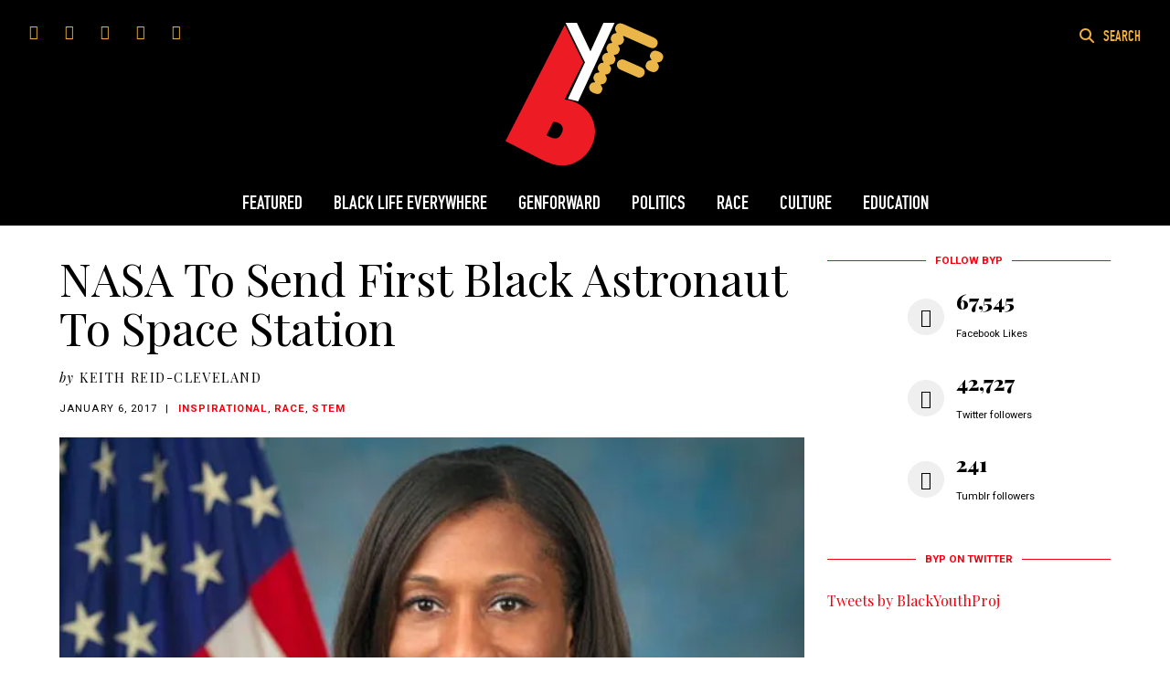

--- FILE ---
content_type: text/html; charset=UTF-8
request_url: https://blackyouthproject.com/nasa-to-send-first-black-astronaut-to-space-station/
body_size: 14154
content:
<!DOCTYPE html>
<html lang="en">

<head>

<meta charset="utf-8">
<meta http-equiv="X-UA-Compatible" content="IE=edge,chrome=1">
<meta name="viewport" content="width=device-width, initial-scale=1">

<meta name="designer" content="sarah huny young / SCDA.co">

<link rel="shortcut icon" type="image/x-icon" href="https://blackyouthproject.com/wp-content/themes/BYPSupreme/media/images/favicon.png" />
<link rel="icon" type="image/png" sizes="32x32" href="https://blackyouthproject.com/wp-content/themes/BYPSupreme/media/images/favicon.png">
<link rel="icon" type="image/png" sizes="16x16" href="https://blackyouthproject.com/wp-content/themes/BYPSupreme/media/images/favicon-16.png">
<link rel="apple-touch-icon" sizes="144x144" href="https://blackyouthproject.com/wp-content/themes/BYPSupreme/media/images/favicon-144.png">
<link rel="apple-touch-icon" sizes="152x152" href="https://blackyouthproject.com/wp-content/themes/BYPSupreme/media/images/favicon-152.png">



<link rel="pingback" href="https://blackyouthproject.com/xmlrpc.php" />

<link rel="stylesheet" href="https://blackyouthproject.com/wp-content/themes/BYPSupreme/style.css" />
<link rel="stylesheet" href="https://cdnjs.cloudflare.com/ajax/libs/bxslider/4.2.12/jquery.bxslider.min.css" />
<link rel="stylesheet" href="https://blackyouthproject.com/wp-content/themes/BYPSupreme/media/css/responsive.css" />
<link href="https://fonts.googleapis.com/css?family=Playfair+Display:400,400i,900|Roboto:300,400,400i,700,900" rel="stylesheet">
<link rel="stylesheet" href="https://cdnjs.cloudflare.com/ajax/libs/font-awesome/4.7.0/css/font-awesome.min.css" />

	<style>img:is([sizes="auto" i], [sizes^="auto," i]) { contain-intrinsic-size: 3000px 1500px }</style>
	
		<!-- All in One SEO 4.8.4.1 - aioseo.com -->
		<title>NASA To Send First Black Astronaut To Space Station | The Black Youth Project</title>
	<meta name="description" content="For the first time, NASA is sending a black astronaut to the international space station." />
	<meta name="robots" content="max-image-preview:large" />
	<meta name="author" content="Keith Reid-Cleveland"/>
	<meta name="keywords" content="jeanette epps,space station,nasa,astronaut,inspirational,race,stem" />
	<link rel="canonical" href="https://blackyouthproject.com/nasa-to-send-first-black-astronaut-to-space-station/" />
	<meta name="generator" content="All in One SEO (AIOSEO) 4.8.4.1" />
		<meta property="og:locale" content="en_US" />
		<meta property="og:site_name" content="The Black Youth Project | #BYP" />
		<meta property="og:type" content="article" />
		<meta property="og:title" content="NASA To Send First Black Astronaut To Space Station | The Black Youth Project" />
		<meta property="og:description" content="For the first time, NASA is sending a black astronaut to the international space station." />
		<meta property="og:url" content="https://blackyouthproject.com/nasa-to-send-first-black-astronaut-to-space-station/" />
		<meta property="article:published_time" content="2017-01-06T13:03:40+00:00" />
		<meta property="article:modified_time" content="2017-09-04T07:21:33+00:00" />
		<meta property="article:publisher" content="https://www.facebook.com/blackyouthproject/" />
		<meta name="twitter:card" content="summary_large_image" />
		<meta name="twitter:site" content="@BlackYouthProj" />
		<meta name="twitter:title" content="NASA To Send First Black Astronaut To Space Station | The Black Youth Project" />
		<meta name="twitter:description" content="For the first time, NASA is sending a black astronaut to the international space station." />
		<meta name="twitter:creator" content="@BlackYouthProj" />
		<script type="application/ld+json" class="aioseo-schema">
			{"@context":"https:\/\/schema.org","@graph":[{"@type":"Article","@id":"https:\/\/blackyouthproject.com\/nasa-to-send-first-black-astronaut-to-space-station\/#article","name":"NASA To Send First Black Astronaut To Space Station | The Black Youth Project","headline":"NASA To Send First Black Astronaut To Space Station","author":{"@id":"https:\/\/blackyouthproject.com\/author\/kreid_c\/#author"},"publisher":{"@id":"https:\/\/blackyouthproject.com\/#organization"},"image":{"@type":"ImageObject","url":"https:\/\/i0.wp.com\/blackyouthproject.com\/wp-content\/uploads\/2017\/01\/Jeanette-Epps.jpg?fit=640%2C473&ssl=1","width":640,"height":473},"datePublished":"2017-01-06T07:03:40-06:00","dateModified":"2017-09-04T02:21:33-05:00","inLanguage":"en-US","mainEntityOfPage":{"@id":"https:\/\/blackyouthproject.com\/nasa-to-send-first-black-astronaut-to-space-station\/#webpage"},"isPartOf":{"@id":"https:\/\/blackyouthproject.com\/nasa-to-send-first-black-astronaut-to-space-station\/#webpage"},"articleSection":"Inspirational, Race, STEM, Astronaut, Jeanette Epps, NASA, Space Station, Keith Reid-Cleveland"},{"@type":"BreadcrumbList","@id":"https:\/\/blackyouthproject.com\/nasa-to-send-first-black-astronaut-to-space-station\/#breadcrumblist","itemListElement":[{"@type":"ListItem","@id":"https:\/\/blackyouthproject.com#listItem","position":1,"name":"Home","item":"https:\/\/blackyouthproject.com","nextItem":{"@type":"ListItem","@id":"https:\/\/blackyouthproject.com\/category\/education\/#listItem","name":"Education"}},{"@type":"ListItem","@id":"https:\/\/blackyouthproject.com\/category\/education\/#listItem","position":2,"name":"Education","item":"https:\/\/blackyouthproject.com\/category\/education\/","nextItem":{"@type":"ListItem","@id":"https:\/\/blackyouthproject.com\/category\/education\/stem\/#listItem","name":"STEM"},"previousItem":{"@type":"ListItem","@id":"https:\/\/blackyouthproject.com#listItem","name":"Home"}},{"@type":"ListItem","@id":"https:\/\/blackyouthproject.com\/category\/education\/stem\/#listItem","position":3,"name":"STEM","item":"https:\/\/blackyouthproject.com\/category\/education\/stem\/","nextItem":{"@type":"ListItem","@id":"https:\/\/blackyouthproject.com\/nasa-to-send-first-black-astronaut-to-space-station\/#listItem","name":"NASA To Send First Black Astronaut To Space Station"},"previousItem":{"@type":"ListItem","@id":"https:\/\/blackyouthproject.com\/category\/education\/#listItem","name":"Education"}},{"@type":"ListItem","@id":"https:\/\/blackyouthproject.com\/nasa-to-send-first-black-astronaut-to-space-station\/#listItem","position":4,"name":"NASA To Send First Black Astronaut To Space Station","previousItem":{"@type":"ListItem","@id":"https:\/\/blackyouthproject.com\/category\/education\/stem\/#listItem","name":"STEM"}}]},{"@type":"Organization","@id":"https:\/\/blackyouthproject.com\/#organization","name":"The Black Youth Project","description":"#BYP","url":"https:\/\/blackyouthproject.com\/","logo":{"@type":"ImageObject","url":"https:\/\/i0.wp.com\/blackyouthproject.com\/wp-content\/uploads\/2024\/06\/cropped-Black-Youth-Project.jpg?fit=512%2C512&ssl=1","@id":"https:\/\/blackyouthproject.com\/nasa-to-send-first-black-astronaut-to-space-station\/#organizationLogo","width":512,"height":512},"image":{"@id":"https:\/\/blackyouthproject.com\/nasa-to-send-first-black-astronaut-to-space-station\/#organizationLogo"},"sameAs":["https:\/\/www.facebook.com\/blackyouthproject\/","https:\/\/x.com\/BlackYouthProj","https:\/\/www.instagram.com\/blackyouthproject\/"]},{"@type":"Person","@id":"https:\/\/blackyouthproject.com\/author\/kreid_c\/#author","url":"https:\/\/blackyouthproject.com\/author\/kreid_c\/","name":"Keith Reid-Cleveland"},{"@type":"WebPage","@id":"https:\/\/blackyouthproject.com\/nasa-to-send-first-black-astronaut-to-space-station\/#webpage","url":"https:\/\/blackyouthproject.com\/nasa-to-send-first-black-astronaut-to-space-station\/","name":"NASA To Send First Black Astronaut To Space Station | The Black Youth Project","description":"For the first time, NASA is sending a black astronaut to the international space station.","inLanguage":"en-US","isPartOf":{"@id":"https:\/\/blackyouthproject.com\/#website"},"breadcrumb":{"@id":"https:\/\/blackyouthproject.com\/nasa-to-send-first-black-astronaut-to-space-station\/#breadcrumblist"},"author":{"@id":"https:\/\/blackyouthproject.com\/author\/kreid_c\/#author"},"creator":{"@id":"https:\/\/blackyouthproject.com\/author\/kreid_c\/#author"},"image":{"@type":"ImageObject","url":"https:\/\/i0.wp.com\/blackyouthproject.com\/wp-content\/uploads\/2017\/01\/Jeanette-Epps.jpg?fit=640%2C473&ssl=1","@id":"https:\/\/blackyouthproject.com\/nasa-to-send-first-black-astronaut-to-space-station\/#mainImage","width":640,"height":473},"primaryImageOfPage":{"@id":"https:\/\/blackyouthproject.com\/nasa-to-send-first-black-astronaut-to-space-station\/#mainImage"},"datePublished":"2017-01-06T07:03:40-06:00","dateModified":"2017-09-04T02:21:33-05:00"},{"@type":"WebSite","@id":"https:\/\/blackyouthproject.com\/#website","url":"https:\/\/blackyouthproject.com\/","name":"The Black Youth Project","description":"#BYP","inLanguage":"en-US","publisher":{"@id":"https:\/\/blackyouthproject.com\/#organization"}}]}
		</script>
		<!-- All in One SEO -->

<link rel='dns-prefetch' href='//code.jquery.com' />
<link rel='dns-prefetch' href='//stats.wp.com' />
<link rel='dns-prefetch' href='//v0.wordpress.com' />
<link rel='dns-prefetch' href='//jetpack.wordpress.com' />
<link rel='dns-prefetch' href='//s0.wp.com' />
<link rel='dns-prefetch' href='//public-api.wordpress.com' />
<link rel='dns-prefetch' href='//0.gravatar.com' />
<link rel='dns-prefetch' href='//1.gravatar.com' />
<link rel='dns-prefetch' href='//2.gravatar.com' />
<link rel='dns-prefetch' href='//widgets.wp.com' />
<link rel='preconnect' href='//i0.wp.com' />
		<!-- This site uses the Google Analytics by MonsterInsights plugin v9.11.1 - Using Analytics tracking - https://www.monsterinsights.com/ -->
							<script src="//www.googletagmanager.com/gtag/js?id=G-F494ZVSGLJ"  data-cfasync="false" data-wpfc-render="false" type="text/javascript" async></script>
			<script data-cfasync="false" data-wpfc-render="false" type="text/javascript">
				var mi_version = '9.11.1';
				var mi_track_user = true;
				var mi_no_track_reason = '';
								var MonsterInsightsDefaultLocations = {"page_location":"https:\/\/blackyouthproject.com\/nasa-to-send-first-black-astronaut-to-space-station\/"};
								MonsterInsightsDefaultLocations.page_location = window.location.href;
								if ( typeof MonsterInsightsPrivacyGuardFilter === 'function' ) {
					var MonsterInsightsLocations = (typeof MonsterInsightsExcludeQuery === 'object') ? MonsterInsightsPrivacyGuardFilter( MonsterInsightsExcludeQuery ) : MonsterInsightsPrivacyGuardFilter( MonsterInsightsDefaultLocations );
				} else {
					var MonsterInsightsLocations = (typeof MonsterInsightsExcludeQuery === 'object') ? MonsterInsightsExcludeQuery : MonsterInsightsDefaultLocations;
				}

								var disableStrs = [
										'ga-disable-G-F494ZVSGLJ',
									];

				/* Function to detect opted out users */
				function __gtagTrackerIsOptedOut() {
					for (var index = 0; index < disableStrs.length; index++) {
						if (document.cookie.indexOf(disableStrs[index] + '=true') > -1) {
							return true;
						}
					}

					return false;
				}

				/* Disable tracking if the opt-out cookie exists. */
				if (__gtagTrackerIsOptedOut()) {
					for (var index = 0; index < disableStrs.length; index++) {
						window[disableStrs[index]] = true;
					}
				}

				/* Opt-out function */
				function __gtagTrackerOptout() {
					for (var index = 0; index < disableStrs.length; index++) {
						document.cookie = disableStrs[index] + '=true; expires=Thu, 31 Dec 2099 23:59:59 UTC; path=/';
						window[disableStrs[index]] = true;
					}
				}

				if ('undefined' === typeof gaOptout) {
					function gaOptout() {
						__gtagTrackerOptout();
					}
				}
								window.dataLayer = window.dataLayer || [];

				window.MonsterInsightsDualTracker = {
					helpers: {},
					trackers: {},
				};
				if (mi_track_user) {
					function __gtagDataLayer() {
						dataLayer.push(arguments);
					}

					function __gtagTracker(type, name, parameters) {
						if (!parameters) {
							parameters = {};
						}

						if (parameters.send_to) {
							__gtagDataLayer.apply(null, arguments);
							return;
						}

						if (type === 'event') {
														parameters.send_to = monsterinsights_frontend.v4_id;
							var hookName = name;
							if (typeof parameters['event_category'] !== 'undefined') {
								hookName = parameters['event_category'] + ':' + name;
							}

							if (typeof MonsterInsightsDualTracker.trackers[hookName] !== 'undefined') {
								MonsterInsightsDualTracker.trackers[hookName](parameters);
							} else {
								__gtagDataLayer('event', name, parameters);
							}
							
						} else {
							__gtagDataLayer.apply(null, arguments);
						}
					}

					__gtagTracker('js', new Date());
					__gtagTracker('set', {
						'developer_id.dZGIzZG': true,
											});
					if ( MonsterInsightsLocations.page_location ) {
						__gtagTracker('set', MonsterInsightsLocations);
					}
										__gtagTracker('config', 'G-F494ZVSGLJ', {"forceSSL":"true"} );
										window.gtag = __gtagTracker;										(function () {
						/* https://developers.google.com/analytics/devguides/collection/analyticsjs/ */
						/* ga and __gaTracker compatibility shim. */
						var noopfn = function () {
							return null;
						};
						var newtracker = function () {
							return new Tracker();
						};
						var Tracker = function () {
							return null;
						};
						var p = Tracker.prototype;
						p.get = noopfn;
						p.set = noopfn;
						p.send = function () {
							var args = Array.prototype.slice.call(arguments);
							args.unshift('send');
							__gaTracker.apply(null, args);
						};
						var __gaTracker = function () {
							var len = arguments.length;
							if (len === 0) {
								return;
							}
							var f = arguments[len - 1];
							if (typeof f !== 'object' || f === null || typeof f.hitCallback !== 'function') {
								if ('send' === arguments[0]) {
									var hitConverted, hitObject = false, action;
									if ('event' === arguments[1]) {
										if ('undefined' !== typeof arguments[3]) {
											hitObject = {
												'eventAction': arguments[3],
												'eventCategory': arguments[2],
												'eventLabel': arguments[4],
												'value': arguments[5] ? arguments[5] : 1,
											}
										}
									}
									if ('pageview' === arguments[1]) {
										if ('undefined' !== typeof arguments[2]) {
											hitObject = {
												'eventAction': 'page_view',
												'page_path': arguments[2],
											}
										}
									}
									if (typeof arguments[2] === 'object') {
										hitObject = arguments[2];
									}
									if (typeof arguments[5] === 'object') {
										Object.assign(hitObject, arguments[5]);
									}
									if ('undefined' !== typeof arguments[1].hitType) {
										hitObject = arguments[1];
										if ('pageview' === hitObject.hitType) {
											hitObject.eventAction = 'page_view';
										}
									}
									if (hitObject) {
										action = 'timing' === arguments[1].hitType ? 'timing_complete' : hitObject.eventAction;
										hitConverted = mapArgs(hitObject);
										__gtagTracker('event', action, hitConverted);
									}
								}
								return;
							}

							function mapArgs(args) {
								var arg, hit = {};
								var gaMap = {
									'eventCategory': 'event_category',
									'eventAction': 'event_action',
									'eventLabel': 'event_label',
									'eventValue': 'event_value',
									'nonInteraction': 'non_interaction',
									'timingCategory': 'event_category',
									'timingVar': 'name',
									'timingValue': 'value',
									'timingLabel': 'event_label',
									'page': 'page_path',
									'location': 'page_location',
									'title': 'page_title',
									'referrer' : 'page_referrer',
								};
								for (arg in args) {
																		if (!(!args.hasOwnProperty(arg) || !gaMap.hasOwnProperty(arg))) {
										hit[gaMap[arg]] = args[arg];
									} else {
										hit[arg] = args[arg];
									}
								}
								return hit;
							}

							try {
								f.hitCallback();
							} catch (ex) {
							}
						};
						__gaTracker.create = newtracker;
						__gaTracker.getByName = newtracker;
						__gaTracker.getAll = function () {
							return [];
						};
						__gaTracker.remove = noopfn;
						__gaTracker.loaded = true;
						window['__gaTracker'] = __gaTracker;
					})();
									} else {
										console.log("");
					(function () {
						function __gtagTracker() {
							return null;
						}

						window['__gtagTracker'] = __gtagTracker;
						window['gtag'] = __gtagTracker;
					})();
									}
			</script>
							<!-- / Google Analytics by MonsterInsights -->
		<link rel='stylesheet' id='wp-block-library-css' href='https://blackyouthproject.com/wp-includes/css/dist/block-library/style.min.css?ver=6.8.3' type='text/css' media='all' />
<style id='classic-theme-styles-inline-css' type='text/css'>
/*! This file is auto-generated */
.wp-block-button__link{color:#fff;background-color:#32373c;border-radius:9999px;box-shadow:none;text-decoration:none;padding:calc(.667em + 2px) calc(1.333em + 2px);font-size:1.125em}.wp-block-file__button{background:#32373c;color:#fff;text-decoration:none}
</style>
<link rel='stylesheet' id='mediaelement-css' href='https://blackyouthproject.com/wp-includes/js/mediaelement/mediaelementplayer-legacy.min.css?ver=4.2.17' type='text/css' media='all' />
<link rel='stylesheet' id='wp-mediaelement-css' href='https://blackyouthproject.com/wp-includes/js/mediaelement/wp-mediaelement.min.css?ver=6.8.3' type='text/css' media='all' />
<style id='jetpack-sharing-buttons-style-inline-css' type='text/css'>
.jetpack-sharing-buttons__services-list{display:flex;flex-direction:row;flex-wrap:wrap;gap:0;list-style-type:none;margin:5px;padding:0}.jetpack-sharing-buttons__services-list.has-small-icon-size{font-size:12px}.jetpack-sharing-buttons__services-list.has-normal-icon-size{font-size:16px}.jetpack-sharing-buttons__services-list.has-large-icon-size{font-size:24px}.jetpack-sharing-buttons__services-list.has-huge-icon-size{font-size:36px}@media print{.jetpack-sharing-buttons__services-list{display:none!important}}.editor-styles-wrapper .wp-block-jetpack-sharing-buttons{gap:0;padding-inline-start:0}ul.jetpack-sharing-buttons__services-list.has-background{padding:1.25em 2.375em}
</style>
<style id='global-styles-inline-css' type='text/css'>
:root{--wp--preset--aspect-ratio--square: 1;--wp--preset--aspect-ratio--4-3: 4/3;--wp--preset--aspect-ratio--3-4: 3/4;--wp--preset--aspect-ratio--3-2: 3/2;--wp--preset--aspect-ratio--2-3: 2/3;--wp--preset--aspect-ratio--16-9: 16/9;--wp--preset--aspect-ratio--9-16: 9/16;--wp--preset--color--black: #000000;--wp--preset--color--cyan-bluish-gray: #abb8c3;--wp--preset--color--white: #ffffff;--wp--preset--color--pale-pink: #f78da7;--wp--preset--color--vivid-red: #cf2e2e;--wp--preset--color--luminous-vivid-orange: #ff6900;--wp--preset--color--luminous-vivid-amber: #fcb900;--wp--preset--color--light-green-cyan: #7bdcb5;--wp--preset--color--vivid-green-cyan: #00d084;--wp--preset--color--pale-cyan-blue: #8ed1fc;--wp--preset--color--vivid-cyan-blue: #0693e3;--wp--preset--color--vivid-purple: #9b51e0;--wp--preset--gradient--vivid-cyan-blue-to-vivid-purple: linear-gradient(135deg,rgba(6,147,227,1) 0%,rgb(155,81,224) 100%);--wp--preset--gradient--light-green-cyan-to-vivid-green-cyan: linear-gradient(135deg,rgb(122,220,180) 0%,rgb(0,208,130) 100%);--wp--preset--gradient--luminous-vivid-amber-to-luminous-vivid-orange: linear-gradient(135deg,rgba(252,185,0,1) 0%,rgba(255,105,0,1) 100%);--wp--preset--gradient--luminous-vivid-orange-to-vivid-red: linear-gradient(135deg,rgba(255,105,0,1) 0%,rgb(207,46,46) 100%);--wp--preset--gradient--very-light-gray-to-cyan-bluish-gray: linear-gradient(135deg,rgb(238,238,238) 0%,rgb(169,184,195) 100%);--wp--preset--gradient--cool-to-warm-spectrum: linear-gradient(135deg,rgb(74,234,220) 0%,rgb(151,120,209) 20%,rgb(207,42,186) 40%,rgb(238,44,130) 60%,rgb(251,105,98) 80%,rgb(254,248,76) 100%);--wp--preset--gradient--blush-light-purple: linear-gradient(135deg,rgb(255,206,236) 0%,rgb(152,150,240) 100%);--wp--preset--gradient--blush-bordeaux: linear-gradient(135deg,rgb(254,205,165) 0%,rgb(254,45,45) 50%,rgb(107,0,62) 100%);--wp--preset--gradient--luminous-dusk: linear-gradient(135deg,rgb(255,203,112) 0%,rgb(199,81,192) 50%,rgb(65,88,208) 100%);--wp--preset--gradient--pale-ocean: linear-gradient(135deg,rgb(255,245,203) 0%,rgb(182,227,212) 50%,rgb(51,167,181) 100%);--wp--preset--gradient--electric-grass: linear-gradient(135deg,rgb(202,248,128) 0%,rgb(113,206,126) 100%);--wp--preset--gradient--midnight: linear-gradient(135deg,rgb(2,3,129) 0%,rgb(40,116,252) 100%);--wp--preset--font-size--small: 13px;--wp--preset--font-size--medium: 20px;--wp--preset--font-size--large: 36px;--wp--preset--font-size--x-large: 42px;--wp--preset--spacing--20: 0.44rem;--wp--preset--spacing--30: 0.67rem;--wp--preset--spacing--40: 1rem;--wp--preset--spacing--50: 1.5rem;--wp--preset--spacing--60: 2.25rem;--wp--preset--spacing--70: 3.38rem;--wp--preset--spacing--80: 5.06rem;--wp--preset--shadow--natural: 6px 6px 9px rgba(0, 0, 0, 0.2);--wp--preset--shadow--deep: 12px 12px 50px rgba(0, 0, 0, 0.4);--wp--preset--shadow--sharp: 6px 6px 0px rgba(0, 0, 0, 0.2);--wp--preset--shadow--outlined: 6px 6px 0px -3px rgba(255, 255, 255, 1), 6px 6px rgba(0, 0, 0, 1);--wp--preset--shadow--crisp: 6px 6px 0px rgba(0, 0, 0, 1);}:where(.is-layout-flex){gap: 0.5em;}:where(.is-layout-grid){gap: 0.5em;}body .is-layout-flex{display: flex;}.is-layout-flex{flex-wrap: wrap;align-items: center;}.is-layout-flex > :is(*, div){margin: 0;}body .is-layout-grid{display: grid;}.is-layout-grid > :is(*, div){margin: 0;}:where(.wp-block-columns.is-layout-flex){gap: 2em;}:where(.wp-block-columns.is-layout-grid){gap: 2em;}:where(.wp-block-post-template.is-layout-flex){gap: 1.25em;}:where(.wp-block-post-template.is-layout-grid){gap: 1.25em;}.has-black-color{color: var(--wp--preset--color--black) !important;}.has-cyan-bluish-gray-color{color: var(--wp--preset--color--cyan-bluish-gray) !important;}.has-white-color{color: var(--wp--preset--color--white) !important;}.has-pale-pink-color{color: var(--wp--preset--color--pale-pink) !important;}.has-vivid-red-color{color: var(--wp--preset--color--vivid-red) !important;}.has-luminous-vivid-orange-color{color: var(--wp--preset--color--luminous-vivid-orange) !important;}.has-luminous-vivid-amber-color{color: var(--wp--preset--color--luminous-vivid-amber) !important;}.has-light-green-cyan-color{color: var(--wp--preset--color--light-green-cyan) !important;}.has-vivid-green-cyan-color{color: var(--wp--preset--color--vivid-green-cyan) !important;}.has-pale-cyan-blue-color{color: var(--wp--preset--color--pale-cyan-blue) !important;}.has-vivid-cyan-blue-color{color: var(--wp--preset--color--vivid-cyan-blue) !important;}.has-vivid-purple-color{color: var(--wp--preset--color--vivid-purple) !important;}.has-black-background-color{background-color: var(--wp--preset--color--black) !important;}.has-cyan-bluish-gray-background-color{background-color: var(--wp--preset--color--cyan-bluish-gray) !important;}.has-white-background-color{background-color: var(--wp--preset--color--white) !important;}.has-pale-pink-background-color{background-color: var(--wp--preset--color--pale-pink) !important;}.has-vivid-red-background-color{background-color: var(--wp--preset--color--vivid-red) !important;}.has-luminous-vivid-orange-background-color{background-color: var(--wp--preset--color--luminous-vivid-orange) !important;}.has-luminous-vivid-amber-background-color{background-color: var(--wp--preset--color--luminous-vivid-amber) !important;}.has-light-green-cyan-background-color{background-color: var(--wp--preset--color--light-green-cyan) !important;}.has-vivid-green-cyan-background-color{background-color: var(--wp--preset--color--vivid-green-cyan) !important;}.has-pale-cyan-blue-background-color{background-color: var(--wp--preset--color--pale-cyan-blue) !important;}.has-vivid-cyan-blue-background-color{background-color: var(--wp--preset--color--vivid-cyan-blue) !important;}.has-vivid-purple-background-color{background-color: var(--wp--preset--color--vivid-purple) !important;}.has-black-border-color{border-color: var(--wp--preset--color--black) !important;}.has-cyan-bluish-gray-border-color{border-color: var(--wp--preset--color--cyan-bluish-gray) !important;}.has-white-border-color{border-color: var(--wp--preset--color--white) !important;}.has-pale-pink-border-color{border-color: var(--wp--preset--color--pale-pink) !important;}.has-vivid-red-border-color{border-color: var(--wp--preset--color--vivid-red) !important;}.has-luminous-vivid-orange-border-color{border-color: var(--wp--preset--color--luminous-vivid-orange) !important;}.has-luminous-vivid-amber-border-color{border-color: var(--wp--preset--color--luminous-vivid-amber) !important;}.has-light-green-cyan-border-color{border-color: var(--wp--preset--color--light-green-cyan) !important;}.has-vivid-green-cyan-border-color{border-color: var(--wp--preset--color--vivid-green-cyan) !important;}.has-pale-cyan-blue-border-color{border-color: var(--wp--preset--color--pale-cyan-blue) !important;}.has-vivid-cyan-blue-border-color{border-color: var(--wp--preset--color--vivid-cyan-blue) !important;}.has-vivid-purple-border-color{border-color: var(--wp--preset--color--vivid-purple) !important;}.has-vivid-cyan-blue-to-vivid-purple-gradient-background{background: var(--wp--preset--gradient--vivid-cyan-blue-to-vivid-purple) !important;}.has-light-green-cyan-to-vivid-green-cyan-gradient-background{background: var(--wp--preset--gradient--light-green-cyan-to-vivid-green-cyan) !important;}.has-luminous-vivid-amber-to-luminous-vivid-orange-gradient-background{background: var(--wp--preset--gradient--luminous-vivid-amber-to-luminous-vivid-orange) !important;}.has-luminous-vivid-orange-to-vivid-red-gradient-background{background: var(--wp--preset--gradient--luminous-vivid-orange-to-vivid-red) !important;}.has-very-light-gray-to-cyan-bluish-gray-gradient-background{background: var(--wp--preset--gradient--very-light-gray-to-cyan-bluish-gray) !important;}.has-cool-to-warm-spectrum-gradient-background{background: var(--wp--preset--gradient--cool-to-warm-spectrum) !important;}.has-blush-light-purple-gradient-background{background: var(--wp--preset--gradient--blush-light-purple) !important;}.has-blush-bordeaux-gradient-background{background: var(--wp--preset--gradient--blush-bordeaux) !important;}.has-luminous-dusk-gradient-background{background: var(--wp--preset--gradient--luminous-dusk) !important;}.has-pale-ocean-gradient-background{background: var(--wp--preset--gradient--pale-ocean) !important;}.has-electric-grass-gradient-background{background: var(--wp--preset--gradient--electric-grass) !important;}.has-midnight-gradient-background{background: var(--wp--preset--gradient--midnight) !important;}.has-small-font-size{font-size: var(--wp--preset--font-size--small) !important;}.has-medium-font-size{font-size: var(--wp--preset--font-size--medium) !important;}.has-large-font-size{font-size: var(--wp--preset--font-size--large) !important;}.has-x-large-font-size{font-size: var(--wp--preset--font-size--x-large) !important;}
:where(.wp-block-post-template.is-layout-flex){gap: 1.25em;}:where(.wp-block-post-template.is-layout-grid){gap: 1.25em;}
:where(.wp-block-columns.is-layout-flex){gap: 2em;}:where(.wp-block-columns.is-layout-grid){gap: 2em;}
:root :where(.wp-block-pullquote){font-size: 1.5em;line-height: 1.6;}
</style>
<link rel='stylesheet' id='jetpack_likes-css' href='https://blackyouthproject.com/wp-content/plugins/jetpack/modules/likes/style.css?ver=15.4' type='text/css' media='all' />
<link rel='stylesheet' id='ivan_vc_modules-css' href='https://blackyouthproject.com/wp-content/plugins/elite-addons-vc/assets/modules.min.css?ver=6.8.3' type='text/css' media='all' />
<link rel='stylesheet' id='ivan-font-awesome-css' href='https://blackyouthproject.com/wp-content/plugins/elite-addons-vc/assets/libs/font-awesome-css/font-awesome.min.css?ver=4.1.0' type='text/css' media='all' />
<link rel='stylesheet' id='ivan-elegant-icons-css' href='https://blackyouthproject.com/wp-content/plugins/elite-addons-vc/assets/libs/elegant-icons/elegant-icons.css?ver=1.0' type='text/css' media='all' />
<link rel='stylesheet' id='magnific-popup-css' href='https://blackyouthproject.com/wp-content/plugins/elite-addons-vc/assets/libs/magnific-popup/magnific-popup.min.css?ver=0.9.9' type='text/css' media='all' />
<link rel='stylesheet' id='byp_dwnld-css' href='https://blackyouthproject.com/wp-content/plugins/byp-dwnld//css/byp_dwnld-frontend.css?ver=1' type='text/css' media='all' />
<script type="text/javascript" id="jetpack_related-posts-js-extra">
/* <![CDATA[ */
var related_posts_js_options = {"post_heading":"h4"};
/* ]]> */
</script>
<script type="text/javascript" src="https://blackyouthproject.com/wp-content/plugins/jetpack/_inc/build/related-posts/related-posts.min.js?ver=20240116" id="jetpack_related-posts-js"></script>
<script type="text/javascript" src="https://blackyouthproject.com/wp-content/plugins/google-analytics-for-wordpress/assets/js/frontend-gtag.min.js?ver=9.11.1" id="monsterinsights-frontend-script-js" async="async" data-wp-strategy="async"></script>
<script data-cfasync="false" data-wpfc-render="false" type="text/javascript" id='monsterinsights-frontend-script-js-extra'>/* <![CDATA[ */
var monsterinsights_frontend = {"js_events_tracking":"true","download_extensions":"doc,pdf,ppt,zip,xls,docx,pptx,xlsx","inbound_paths":"[]","home_url":"https:\/\/blackyouthproject.com","hash_tracking":"false","v4_id":"G-F494ZVSGLJ"};/* ]]> */
</script>
<script type="text/javascript" src="http://code.jquery.com/jquery-latest.min.js" id="jquery-js"></script>
<script></script><link rel="https://api.w.org/" href="https://blackyouthproject.com/wp-json/" /><link rel="alternate" title="JSON" type="application/json" href="https://blackyouthproject.com/wp-json/wp/v2/posts/62487" /><link rel="EditURI" type="application/rsd+xml" title="RSD" href="https://blackyouthproject.com/xmlrpc.php?rsd" />
<link rel='shortlink' href='https://wp.me/p6UhVw-gfR' />
<link rel="alternate" title="oEmbed (JSON)" type="application/json+oembed" href="https://blackyouthproject.com/wp-json/oembed/1.0/embed?url=https%3A%2F%2Fblackyouthproject.com%2Fnasa-to-send-first-black-astronaut-to-space-station%2F" />
<link rel="alternate" title="oEmbed (XML)" type="text/xml+oembed" href="https://blackyouthproject.com/wp-json/oembed/1.0/embed?url=https%3A%2F%2Fblackyouthproject.com%2Fnasa-to-send-first-black-astronaut-to-space-station%2F&#038;format=xml" />
<link href="https://trinitymedia.ai/" rel="preconnect" crossorigin="anonymous" />
<link href="https://vd.trinitymedia.ai/" rel="preconnect" crossorigin="anonymous" />
	<style>img#wpstats{display:none}</style>
		<meta name="generator" content="Powered by WPBakery Page Builder - drag and drop page builder for WordPress."/>
<link rel="icon" href="https://i0.wp.com/blackyouthproject.com/wp-content/uploads/2024/06/cropped-Black-Youth-Project.jpg?fit=32%2C32&#038;ssl=1" sizes="32x32" />
<link rel="icon" href="https://i0.wp.com/blackyouthproject.com/wp-content/uploads/2024/06/cropped-Black-Youth-Project.jpg?fit=192%2C192&#038;ssl=1" sizes="192x192" />
<link rel="apple-touch-icon" href="https://i0.wp.com/blackyouthproject.com/wp-content/uploads/2024/06/cropped-Black-Youth-Project.jpg?fit=180%2C180&#038;ssl=1" />
<meta name="msapplication-TileImage" content="https://i0.wp.com/blackyouthproject.com/wp-content/uploads/2024/06/cropped-Black-Youth-Project.jpg?fit=270%2C270&#038;ssl=1" />
<noscript><style> .wpb_animate_when_almost_visible { opacity: 1; }</style></noscript>	<script src='https://www.google.com/recaptcha/api.js' async defer ></script>
</head>

<body id="single" class="not-hp ">
	<div id="fb-root"></div>
	<script>(function(d, s, id) {
	  var js, fjs = d.getElementsByTagName(s)[0];
	  if (d.getElementById(id)) return;
	  js = d.createElement(s); js.id = id;
	  js.src = "//connect.facebook.net/en_US/sdk.js#xfbml=1&version=v2.10&appId=1834790223500950";
	  fjs.parentNode.insertBefore(js, fjs);
	}(document, 'script', 'facebook-jssdk'));</script>
	
<div id="bg">
	
	<div id="searchOverlay" class="overlayAll">
		
		<div class="overlayWrap">
		
			<div class="closeme"><a href="javascript:;" class="fa fa-times-circle-o fa-2x"></a></div>
		
			<form role="search" method="get" id="searchform" action="https://blackyouthproject.com" >
				<label>Search <img src="https://blackyouthproject.com/wp-content/themes/BYPSupreme/media/images/wordmark.svg" alt="BYP" /></label>
				<input type="text" name="s" id="s" placeholder="Enter search term" />
				<button type="submit" name="submit" id="submitSearch"><a class="fa fa-search fa-3x"></a></button>
			</form>
		
		</div><!-- END overlayWrap -->
	
	</div><!-- END searchOverlay -->
	
	<div id="navOverlay">
		
		<div id="navpanel"></div>
	
	</div><!-- END navOverlay -->
	
	<header id="header">
		
		<div class="container">
			
						
			<div id="logo">
								<a href="https://blackyouthproject.com">
									<img src="https://blackyouthproject.com/wp-content/themes/BYPSupreme/media/images/logo.svg" alt="BYP logo" />
								</a>
							</div>
			
			<div id="wordmark">
								<a href="https://blackyouthproject.com">
									<img src="https://blackyouthproject.com/wp-content/themes/BYPSupreme/media/images/wordmark.svg" alt="BYP logo" /></div>
								</a>
								
			<div id="navclick">
				<a href="javascript:;">
					<span class="row"></span>
					<span class="row"></span>
					<span class="row"></span>
				</a>
			</div>
			
			<nav id="nav">
				
				<ul id="menu-byp-supreme-main-menu" class="menu"><li id="menu-item-66205" class="menu-item menu-item-type-taxonomy menu-item-object-category menu-item-66205"><a href="https://blackyouthproject.com/category/featured/">Featured</a></li>
<li id="menu-item-77966" class="menu-item menu-item-type-taxonomy menu-item-object-category menu-item-77966"><a href="https://blackyouthproject.com/category/blacklifeeverywhere/">Black Life Everywhere</a></li>
<li id="menu-item-78353" class="menu-item menu-item-type-taxonomy menu-item-object-category menu-item-78353"><a href="https://blackyouthproject.com/category/genforward/">GenForward</a></li>
<li id="menu-item-66207" class="menu-item menu-item-type-taxonomy menu-item-object-category menu-item-66207"><a href="https://blackyouthproject.com/category/politics/">Politics</a></li>
<li id="menu-item-66208" class="menu-item menu-item-type-taxonomy menu-item-object-category current-post-ancestor current-menu-parent current-post-parent menu-item-66208"><a href="https://blackyouthproject.com/category/race/">Race</a></li>
<li id="menu-item-66209" class="menu-item menu-item-type-taxonomy menu-item-object-category menu-item-66209"><a href="https://blackyouthproject.com/category/culture/">Culture</a></li>
<li id="menu-item-78354" class="menu-item menu-item-type-taxonomy menu-item-object-category current-post-ancestor menu-item-78354"><a href="https://blackyouthproject.com/category/education/">Education</a></li>
</ul>
			</nav><!-- END nav -->
			
			<div class="social-media">
				
				<ul id="menu-byp-supreme-social-media-links" class="menu"><li id="menu-item-66224" class="menu-item menu-item-type-custom menu-item-object-custom menu-item-66224"><a href="https://www.facebook.com/blackyouthproject/"><i class="fa fa-facebook"></i><span class="fontawesome-text"> Facebook</span></a></li>
<li id="menu-item-66225" class="menu-item menu-item-type-custom menu-item-object-custom menu-item-66225"><a href="https://twitter.com/BlackYouthProj"><i class="fa fa-twitter"></i><span class="fontawesome-text"> Twitter</span></a></li>
<li id="menu-item-66226" class="menu-item menu-item-type-custom menu-item-object-custom menu-item-66226"><a href="http://blackyouthproject.tumblr.com/"><i class="fa fa-tumblr"></i><span class="fontawesome-text"> Tumblr</span></a></li>
<li id="menu-item-66227" class="menu-item menu-item-type-custom menu-item-object-custom menu-item-66227"><a href="https://www.youtube.com/user/BlackYouthProject"><i class="fa fa-youtube"></i><span class="fontawesome-text"> YouTube</span></a></li>
<li id="menu-item-66228" class="menu-item menu-item-type-custom menu-item-object-custom menu-item-66228"><a href="https://www.instagram.com/blackyouthproject/"><i class="fa fa-instagram"></i><span class="fontawesome-text"> Instagram</span></a></li>
</ul>
			</div><!-- END social-media -->
			
			<div class="launch-search">
				<a href="javascript:;" class=" fa fa-search"><span>Search</span></a>
			</div><!-- END launch-search -->
		
		</div><!-- END container -->
		
	</header>

	<main id="site">

		<div class="container">
			
			<article>
				
								
				<div class="entrycol col-23 pad-right">
				
					<div class="entry">
						
												<div class="entryheader">
			
							<h1>NASA To Send First Black Astronaut To Space Station</h1>
		
							<div class="byline">
								<a href="https://blackyouthproject.com/author/kreid_c/">
									by <span>Keith Reid-Cleveland</span>
								</a>
							</div>
			
							<ul class="meta">
								<li class="meta-date">January 6, 2017</li>
								<li class="meta-category"><a href="https://blackyouthproject.com/category/inspirational/" rel="category tag">Inspirational</a>, <a href="https://blackyouthproject.com/category/race/" rel="category tag">Race</a>, <a href="https://blackyouthproject.com/category/education/stem/" rel="category tag">STEM</a></li>
							</ul>	
				
						</div><!-- END entryheader -->
												
												<div class="featured-img">
							<img src="https://i0.wp.com/blackyouthproject.com/wp-content/uploads/2017/01/Jeanette-Epps.jpg?fit=640%2C473&ssl=1" alt="" />
													</div>
						
						<div class="articlebody">
							
							
							<p>For the first time, NASA is sending a Black astronaut to the international space station.</p>
<p>Jeanette Epps, a former CIA technical intelligence officer and member of NASA&#8217;s 20th class of astronauts, will head to the space station veteran astronaut Andrew Feustel in 2018.<span id="more-62487"></span></p>
<p>&#8220;Each space station crew brings something different to the table, and Drew and Jeanette both have a lot to offer,&#8221; said Chris Cassidy, chief of the Astronaut Office at NASA&#8217;s Johnson Space Center in Houston.</p>
<p>Other Black astronauts have ventured out into space on shuttle missions, but Epps will be the first to be on the space station. To prepare, the New York native has a PhD in aerospace engineering from the University of Maryland and was trained in Russian so that she can communicate with other crew members.</p>
<p>&#8220;The space station will benefit from having them on board,&#8221; said Cassidy.</p>
<p><em>Photo Credit: Wiki Commons</em></p>

                
                    <!--begin code -->

                    
                    <div class="pp-multiple-authors-boxes-wrapper pp-multiple-authors-wrapper pp-multiple-authors-layout-boxed multiple-authors-target-the-content box-post-id-78447 box-instance-id-1 ppma_boxes_78447"
                    data-post_id="78447"
                    data-instance_id="1"
                    data-additional_class="pp-multiple-authors-layout-boxed.multiple-authors-target-the-content"
                    data-original_class="pp-multiple-authors-boxes-wrapper pp-multiple-authors-wrapper box-post-id-78447 box-instance-id-1">
                                                                                    <h2 class="widget-title box-header-title">Author</h2>
                                                                            <span class="ppma-layout-prefix"></span>
                        <div class="ppma-author-category-wrap">
                                                                                                                                    <span class="ppma-category-group ppma-category-group-1 category-index-0">
                                                                                                                        <ul class="pp-multiple-authors-boxes-ul author-ul-0">
                                                                                                                                                                                                                                                                                                                                                                                                                                                                                                                                                                    
                                                                                                                    <li class="pp-multiple-authors-boxes-li author_index_0 author_kreid_c has-avatar">
                                                                                                                                                                                    <div class="pp-author-boxes-avatar">
                                                                    <div class="avatar-image">
                                                                                                                                                                                                                                                                                                                                                                                                                            </div>
                                                                                                                                    </div>
                                                            
                                                            <div class="pp-author-boxes-avatar-details">
                                                                <div class="pp-author-boxes-name multiple-authors-name"><a href="https://blackyouthproject.com/author/kreid_c/" rel="author" title="Keith Reid-Cleveland" class="author url fn">Keith Reid-Cleveland</a></div>                                                                                                                                                                                                        <p class="pp-author-boxes-description multiple-authors-description author-description-0">
                                                                                                                                                    Keith Reid-Cleveland is a proud product of Chicago's Southside and the Missouri School of Journalism. The Black Youth Project News Editor has written about politics, race and entertainment for multiple publications, such as Uproxx, The Undefeated, Black Nerd Problems, Comic Book Resources and more.                                                                                                                                                </p>
                                                                                                                                
                                                                                                                                <a class="ppma-author-user_email-profile-data ppma-author-field-meta ppma-author-field-type-email" aria-label="Email" href="mailto:keith.reidc@gmail.com"  target="_self"><span class="dashicons dashicons-email-alt"></span> </a>
                                                                                                                            </div>
                                                                                                                                                                                                                        </li>
                                                                                                                                                                                                                                    </ul>
                                                                            </span>
                                                                                                                        </div>
                        <span class="ppma-layout-suffix"></span>
                                            </div>
                    <!--end code -->
                    
                
                            
        						
						</div><!-- END articlebody -->
					
					</div><!-- END entry -->
				
					<div class="tagged"><h4>Tagged:</h4> <a href="https://blackyouthproject.com/tag/astronaut/" rel="tag">Astronaut</a>, <a href="https://blackyouthproject.com/tag/jeanette-epps/" rel="tag">Jeanette Epps</a>, <a href="https://blackyouthproject.com/tag/nasa/" rel="tag">NASA</a>, <a href="https://blackyouthproject.com/tag/space-station/" rel="tag">Space Station</a></div>
					
					<div class="shared"><a data-sumome-share-id="02d35162-5d88-4eb7-8529-b2addac8b5ab"></a></div>
				
					<div class="userblock">
						
											
						<div class="avatar">
							<a href="">
															</a>
						</div>
					
						<div class="bio">
							
														<h3><a href="https://blackyouthproject.com/author/kreid_c/" title="Posts by Keith Reid-Cleveland" rel="author" itemprop="author" itemscope="itemscope" itemtype="https://schema.org/Person">Keith Reid-Cleveland</a></h3>
													
							<p class="storyblurb">Keith Reid-Cleveland is a proud product of Chicago's Southside and the Missouri School of Journalism. The Black Youth Project News Editor has written about politics, race and entertainment for multiple publications, such as Uproxx, The Undefeated, Black Nerd Problems, Comic Book Resources and more.</p>
							
							<div class="social-media">
				
								<ul>
																		<li><a href="https://twitter.com/kreid_c" class=" fa fa-twitter"target="_blank"><span>Twitter</span></a></li>
																	</ul>

							</div><!-- END social-media -->
						
						</div><!-- END bio -->
						
						<div class="clear" aria-hidden="true"></div>
					
					</div><!-- END userblock -->				
					<div class="related">
						
						<div class="sectionheader"><span><h2>Related Stories</h2></span></div>
						
						<div id='jp-relatedposts' class='jp-relatedposts' >
	
</div>					
						<div class="clear" aria-hidden="true"></div>
					
					</div><!-- END related -->
					
					<div class="comments-embed">
						
						
<!-- You can start editing here. -->


			<!-- If comments are closed. -->
		<p class="nocomments">Comments are closed.</p>

	
						
					</div><!-- END comments -->
				
				</div><!-- END entrycol -->
				
			</article>
			
			<div class="sidebar col-4 float-right pad-left">
				
				
				<div class="follow side-bucket">
					
					<div class="sectionheader"><span><h3>Follow BYP</h3></span></div>
					
					<ul>
						<li>
							<div class="icon">
								<a href="https://www.facebook.com/blackyouthproject/">
									<span class="fa-stack fa-lg">
									  <i class="fa fa-circle fa-stack-2x"></i>
									  <i class="fa fa-facebook fa-stack-1x fa-inverse"></i>
									</span>
								</a>
							</div>
							<div class="followers">
								<strong>67,545</strong>
								<span>Facebook Likes</span>
							</div>
						</li>
						<li>
							<div class="icon">
								<a href="https://twitter.com/BlackYouthProj">
									<span class="fa-stack fa-lg">
									  <i class="fa fa-circle fa-stack-2x"></i>
									  <i class="fa fa-twitter fa-stack-1x fa-inverse"></i>
									</span>
								</a>
							</div>
							<div class="followers">
								<strong>42,727</strong>
								<span>Twitter followers</span>
							</div>
						</li>
						<li>
							<div class="icon">
								<a href="http://blackyouthproject.tumblr.com/">
									<span class="fa-stack fa-lg">
									  <i class="fa fa-circle fa-stack-2x"></i>
									  <i class="fa fa-tumblr fa-stack-1x fa-inverse"></i>
									</span>
								</a>
							</div>
							<div class="followers">
								<strong>241</strong>
								<span>Tumblr followers</span>
							</div>
						</li>
						<!--<li>
							<div class="icon">
								<a href="https://www.youtube.com/user/BlackYouthProject">
									<span class="fa-stack fa-lg">
									  <i class="fa fa-circle fa-stack-2x"></i>
									  <i class="fa fa-youtube fa-stack-1x fa-inverse"></i>
									</span>
								</a>
							</div>
							<div class="followers">
								<strong>0</strong>
								<span>YouTube subscribers</span>
							</div>
						</li>-->
					</ul>

				</div><!-- END follow -->				
				<div class="top-stories side-bucket">
					
					<div class="tptn_posts_daily      "></div>					
				</div>
				
				<div class="twitter-module side-bucket">
					
					<div class="sectionheader"><span><h3>BYP on Twitter</h3></span></div>
					
					<a class="twitter-timeline" data-dnt="true" data-link-color="#f3000f" data-height="500" href="https://twitter.com/BlackYouthProj">Tweets by BlackYouthProj</a> <script async src="//platform.twitter.com/widgets.js" charset="utf-8"></script>
					
				</div>
				
				<div class="fb-module side-bucket">
					
					<div class="sectionheader"><span><h3>BYP on FB</h3></span></div>
					
					<div class="fb-page" data-href="https://www.facebook.com/blackyouthproject/" data-tabs="timeline" data-small-header="true" data-adapt-container-width="true" data-hide-cover="true" data-show-facepile="true"><blockquote cite="https://www.facebook.com/blackyouthproject/" class="fb-xfbml-parse-ignore"><a href="https://www.facebook.com/blackyouthproject/">Black Youth Project</a></blockquote></div>
					
				</div>

			</div><!-- END sidebar -->			
		</div><!-- END container -->
		

		<div class="newsletterCTA bg-black">

			<div class="container">
	
				<div class="sectionheader"><span><h2>Join Our Newsletter</h2></span></div>
	
				<h3>Subscribe to our newsletter today!</h3>
	
				<p class="storyblurb">You can get all of our newest stories and updates on BYP research 
				in your inbox.</p>
				
				<div class="ctct-embed-signup">
				
			        <span id="success_message" style="display:none;">
			            <div style="text-align:center;">Thanks for signing up!</div>
			        </span>
					<form id="bypNewsletterForm" data-id="embedded_signup:form" name="embedded_signup" method="POST" action="https://visitor2.constantcontact.com/api/signup">				
			            <input data-id="ca:input" type="hidden" name="ca" value="ca6ad054-bf4a-4fc7-baeb-ea156ab07940">
			            <input data-id="source:input" type="hidden" name="source" value="EFD">
			            <input data-id="required:input" type="hidden" name="required" value="list,email,first_name,last_name">
			            <input data-id="url:input" type="hidden" name="url" value="">
		
						<div id="addForm">
						
							<div class="initial-content">
							
								<div class="formrow">
			
									<div class="formblock form-email">
										<label data-id="Email Address:label" data-name="email" class="ctct-form-required"><span class="required">*</span>Email:</label>
										<input data-id="Email Address:input" type="text" name="email" value="" maxlength="80" placeholder="Email Address">
									</div>
			
									<div class="formblock form-firstname">
										<label data-id="First Name:label" data-name="first_name" class="ctct-form-required"><span class="required">*</span>First Name:</label>
										<input data-id="First Name:input" type="text" name="first_name" value="" maxlength="50" placeholder="First Name">
									</div>
			
									<div class="formblock form-lastname">
										<label data-id="Last Name:label" data-name="last_name" class="ctct-form-required"><span class="required">*</span>Last Name:</label>
										<input data-id="Last Name:input" type="text" name="last_name" value="" maxlength="50" placeholder="Last Name">
									</div>
							
								</div><!-- END formrow -->
							
								<div class="continue">
									<span class="button expand-form"><a href="javascript:;">Continue ></a></span>
								</div>
						
							</div><!-- END initial-content -->
						
							<div class="expanded-content">
						
								<div class="formrow">
							
									<div class="formblock">
										<label data-id="Job Title:label" data-name="job_title">Job Title:</label>
										<input data-id="Job Title:input" type="text" name="job_title" value="" maxlength="50">
									</div>
							
									<div class="formblock">
										<label data-id="Company:label" data-name="company">Company:</label>
										<input data-id="Company:input" type="text" name="company" value="" maxlength="50">
									</div>
							
									<div class="formblock">
										<label data-id="Website:label" data-name="website">Website:</label>
										<input data-id="Website:input" type="text" name="website" value="" maxlength="50">
									</div>
								
								</div><!-- END formrow -->
							
								<div class="listrow">
							
									<label data-id="Lists:label" data-name="list" class="ctct-form-required"><span class="required">*</span>Email Lists</label>
								
									<ul>
										<li>
											<input data-id="Lists:input" type="checkbox" name="list_2" value="1" checked="checked">
											<span data-id="Lists:span">General Interest/Newsletter</span>
										</li>
										<li>
											<input data-id="Lists:input" type="checkbox" name="list_0" value="4">
											<span data-id="Lists:span">BlackBloggers</span>
										</li>
										<li>
											<input data-id="Lists:input" type="checkbox" name="list_1" value="1961794470">
											<span data-id="Lists:span">Chicago Public Media</span>
										</li>	
										<li>
											<input data-id="Lists:input" type="checkbox" name="list_3" value="6">
											<span data-id="Lists:span">PetitionSignatures</span>
										</li>
										<li>
											<input data-id="Lists:input" type="checkbox" name="list_4" value="5">
											<span data-id="Lists:span">Pledgers List</span></li>
										<li>
											<input data-id="Lists:input" type="checkbox" name="list_5" value="3">
											<span data-id="Lists:span">PR Contacts</span>
										</li>
									</ul>
							
								</div><!-- END listrow -->
								
								<div class="g-recaptcha" data-sitekey="6LcViawUAAAAABGGKzrCA7xqmBUSiofIQuVOJyu1"></div>
							
								<input id="submitbutton" value="Sign Up >" type="submit" class="Button ctct-button Button--block Button-secondary" data-enabled="enabled" value="" />
						
							</div><!-- END expanded-content -->
						
						</div><!-- END addForm -->
						
						<div class="note"><span class="required">*</span>Required field. Your email will never be distributed to any third-parties and you can unsubscribe at anytime. <a href="http://www.constantcontact.com/legal/privacy-statement" target="_blank">More ></a></div>
						
					</form>
					
				</div><!-- END ctct-embed-signup -->
				<script type='text/javascript'>
				   var localizedErrMap = {};
				   localizedErrMap['required'] = 		'This field is required.';
				   localizedErrMap['ca'] = 			'An unexpected error occurred while attempting to send email.';
				   localizedErrMap['email'] = 			'Please enter your email address in name@email.com format.';
				   localizedErrMap['birthday'] = 		'Please enter birthday in MM/DD format.';
				   localizedErrMap['anniversary'] = 	'Please enter anniversary in MM/DD/YYYY format.';
				   localizedErrMap['custom_date'] = 	'Please enter this date in MM/DD/YYYY format.';
				   localizedErrMap['list'] = 			'Please select at least one email list.';
				   localizedErrMap['generic'] = 		'This field is invalid.';
				   localizedErrMap['shared'] = 		'Sorry, we could not complete your sign-up. Please contact us to resolve this.';
				   localizedErrMap['state_mismatch'] = 'Mismatched State/Province and Country.';
					localizedErrMap['state_province'] = 'Select a state/province';
				   localizedErrMap['selectcountry'] = 	'Select a country';
				   var postURL = 'https://visitor2.constantcontact.com/api/signup';
				   

				</script>
				<script type='text/javascript' src='https://static.ctctcdn.com/h/contacts-embedded-signup-assets/1.0.2/js/signup-form.js'></script>
	
			</div><!-- END container -->

		</div><!-- END newsletterCTA -->
	</main><!-- END site -->

</div><!-- END bg -->

<footer id="footer" class="bg-black">
	
	<div class="container">
		
		<div class="footer-wrapper">
			
			<div class="col-4 pad-right">
			
				<div class="footer-logo"><img src="https://blackyouthproject.com/wp-content/themes/BYPSupreme/media/images/logo.svg" alt="BYP logo" /></div>
			
			</div>
			
			<div class="col-23 pad-left">
				
				<ul id="menu-byp-supreme-secondary-menu" class="menu"><li id="menu-item-66234" class="menu-item menu-item-type-post_type menu-item-object-page menu-item-66234"><a href="https://blackyouthproject.com/about-us/">About Us</a></li>
<li id="menu-item-66239" class="menu-item menu-item-type-custom menu-item-object-custom menu-item-66239"><a target="_blank" href="https://giving.uchicago.edu/site/Donation2?df_id=1714&#038;mfc_pref=T&#038;1714.donation=form1">Donate</a></li>
<li id="menu-item-66236" class="menu-item menu-item-type-post_type menu-item-object-page menu-item-66236"><a href="https://blackyouthproject.com/work-for-byp/">Work w/BYP</a></li>
<li id="menu-item-66475" class="menu-item menu-item-type-post_type menu-item-object-page menu-item-66475"><a href="https://blackyouthproject.com/submissions/">Submissions</a></li>
<li id="menu-item-66238" class="menu-item menu-item-type-custom menu-item-object-custom menu-item-66238"><a target="_blank" href="http://byp100.org">BYP100</a></li>
<li id="menu-item-66235" class="menu-item menu-item-type-post_type menu-item-object-page menu-item-66235"><a href="https://blackyouthproject.com/contact/">Contact Us</a></li>
<li id="menu-item-66237" class="menu-item menu-item-type-post_type menu-item-object-page menu-item-66237"><a href="https://blackyouthproject.com/terms-and-conditions/">Terms</a></li>
</ul>		
			</div>
			
			<div class="clear" aria-hidden="true"></div>
			
		</div><!-- END footer-wrapper -->
		
		<div class="note copyright">&copy; 2026 Black Youth Project. All Rights Reserved.</div>
		
	</div><!-- END container -->
	
</footer>

<style type="text/css"></style><script type="speculationrules">
{"prefetch":[{"source":"document","where":{"and":[{"href_matches":"\/*"},{"not":{"href_matches":["\/wp-*.php","\/wp-admin\/*","\/wp-content\/uploads\/*","\/wp-content\/*","\/wp-content\/plugins\/*","\/wp-content\/themes\/BYPSupreme\/*","\/*\\?(.+)"]}},{"not":{"selector_matches":"a[rel~=\"nofollow\"]"}},{"not":{"selector_matches":".no-prefetch, .no-prefetch a"}}]},"eagerness":"conservative"}]}
</script>
<style id="mutliple-author-box-inline-style">.pp-multiple-authors-boxes-wrapper.pp-multiple-authors-layout-boxed.multiple-authors-target-the-content .pp-author-boxes-avatar img { 
        width: 80px !important; 
        height: 80px !important; 
    }

    .pp-multiple-authors-boxes-wrapper.pp-multiple-authors-layout-boxed.multiple-authors-target-the-content .pp-author-boxes-avatar img {
        border-radius: 50% !important; 
    }

    .pp-multiple-authors-boxes-wrapper.pp-multiple-authors-layout-boxed.multiple-authors-target-the-content .pp-author-boxes-meta a {
        background-color: #655997 !important; 
    }

    .pp-multiple-authors-boxes-wrapper.pp-multiple-authors-layout-boxed.multiple-authors-target-the-content .pp-author-boxes-meta a {
        color: #ffffff !important; 
    }

    .pp-multiple-authors-boxes-wrapper.pp-multiple-authors-layout-boxed.multiple-authors-target-the-content .pp-author-boxes-meta a:hover {
        color: #ffffff !important; 
    }

    .pp-multiple-authors-boxes-wrapper.pp-multiple-authors-layout-boxed.multiple-authors-target-the-content .ppma-author-user_email-profile-data {
        background-color: #655997 !important; 
    }

    .pp-multiple-authors-boxes-wrapper.pp-multiple-authors-layout-boxed.multiple-authors-target-the-content .ppma-author-user_email-profile-data {
        border-radius: 100% !important; 
    }

    .pp-multiple-authors-boxes-wrapper.pp-multiple-authors-layout-boxed.multiple-authors-target-the-content .ppma-author-user_email-profile-data {
        color: #ffffff !important; 
    }

    .pp-multiple-authors-boxes-wrapper.pp-multiple-authors-layout-boxed.multiple-authors-target-the-content .ppma-author-user_email-profile-data:hover {
        color: #ffffff !important; 
    }

    .pp-multiple-authors-boxes-wrapper.pp-multiple-authors-layout-boxed.multiple-authors-target-the-content .ppma-author-user_url-profile-data {
        background-color: #655997 !important; 
    }

    .pp-multiple-authors-boxes-wrapper.pp-multiple-authors-layout-boxed.multiple-authors-target-the-content .ppma-author-user_url-profile-data {
        border-radius: 100% !important; 
    }

    .pp-multiple-authors-boxes-wrapper.pp-multiple-authors-layout-boxed.multiple-authors-target-the-content .ppma-author-user_url-profile-data {
        color: #ffffff !important; 
    }

    .pp-multiple-authors-boxes-wrapper.pp-multiple-authors-layout-boxed.multiple-authors-target-the-content .ppma-author-user_url-profile-data:hover {
        color: #ffffff !important; 
    }

    .pp-multiple-authors-boxes-wrapper.pp-multiple-authors-layout-boxed.multiple-authors-target-the-content .pp-author-boxes-recent-posts-title {
        border-bottom-style: dotted !important; 
    }

    .pp-multiple-authors-boxes-wrapper.pp-multiple-authors-layout-boxed.multiple-authors-target-the-content .pp-multiple-authors-boxes-li {
        border-style: solid !important; 
    }

    .pp-multiple-authors-boxes-wrapper.pp-multiple-authors-layout-boxed.multiple-authors-target-the-content .pp-multiple-authors-boxes-li {
        border-width: 1px !important; 
    }

    .pp-multiple-authors-boxes-wrapper.pp-multiple-authors-layout-boxed.multiple-authors-target-the-content .pp-multiple-authors-boxes-li {
        border-color: #999 !important; 
    }

    .pp-multiple-authors-boxes-wrapper.pp-multiple-authors-layout-boxed.multiple-authors-target-the-content .pp-multiple-authors-boxes-li {
        color: #3c434a !important; 
    }

</style><link rel='stylesheet' id='dashicons-css' href='https://blackyouthproject.com/wp-includes/css/dashicons.min.css?ver=6.8.3' type='text/css' media='all' />
<link rel='stylesheet' id='multiple-authors-widget-css-css' href='https://blackyouthproject.com/wp-content/plugins/publishpress-authors/src/assets/css/multiple-authors-widget.css?ver=4.7.6' type='text/css' media='all' />
<style id='multiple-authors-widget-css-inline-css' type='text/css'>
:root { --ppa-color-scheme: #655997; --ppa-color-scheme-active: #514779; }
</style>
<link rel='stylesheet' id='multiple-authors-fontawesome-css' href='https://cdnjs.cloudflare.com/ajax/libs/font-awesome/6.7.1/css/all.min.css?ver=4.7.6' type='text/css' media='all' />
<script type="text/javascript" src="https://blackyouthproject.com/wp-includes/js/comment-reply.min.js?ver=6.8.3" id="comment-reply-js" async="async" data-wp-strategy="async"></script>
<script type="text/javascript" id="tptn_tracker-js-extra">
/* <![CDATA[ */
var ajax_tptn_tracker = {"ajax_url":"https:\/\/blackyouthproject.com\/","top_ten_id":"62487","top_ten_blog_id":"1","activate_counter":"10","top_ten_debug":"0","tptn_rnd":"4651456"};
/* ]]> */
</script>
<script type="text/javascript" src="https://blackyouthproject.com/wp-content/plugins/top-10/includes/js/top-10-tracker.min.js?ver=4.1.1" id="tptn_tracker-js"></script>
<script type="text/javascript" id="ivan_vc_modules_js-js-extra">
/* <![CDATA[ */
var ivan_vc = {"isAdmin":"","container":"window"};
/* ]]> */
</script>
<script type="text/javascript" src="https://blackyouthproject.com/wp-content/plugins/elite-addons-vc/assets/modules.min.js?ver=1.1" id="ivan_vc_modules_js-js"></script>
<script type="text/javascript" id="byp_dwnld-js-extra">
/* <![CDATA[ */
var byp = {"ajaxurl":"https:\/\/blackyouthproject.com\/wp-admin\/admin-ajax.php","nonce":"c4075391b6","preload":""};
/* ]]> */
</script>
<script type="text/javascript" src="https://blackyouthproject.com/wp-content/plugins/byp-dwnld//js/byp_dwnld-frontend.js?ver=1" id="byp_dwnld-js"></script>
<script type="text/javascript" id="jetpack-stats-js-before">
/* <![CDATA[ */
_stq = window._stq || [];
_stq.push([ "view", {"v":"ext","blog":"102073298","post":"62487","tz":"-6","srv":"blackyouthproject.com","j":"1:15.4"} ]);
_stq.push([ "clickTrackerInit", "102073298", "62487" ]);
/* ]]> */
</script>
<script type="text/javascript" src="https://stats.wp.com/e-202603.js" id="jetpack-stats-js" defer="defer" data-wp-strategy="defer"></script>
<script type="text/javascript" src="https://blackyouthproject.com/wp-content/plugins/trinity-audio/js/the_content-hook-script.js?ver=6.8.3" id="the_content-hook-script-js"></script>
<script type="text/javascript" id="the_content-hook-script-js-after">
/* <![CDATA[ */
console.warn('TRINITY_WP', 'Hide player for post ID: 62487, enabled: , posthash: b65ba8447e7157a4841b661dd6ce728c9149b820, is no text: ', 'TS: 2026-01-14 13:35:36')
/* ]]> */
</script>
<script></script>
<script src="https://cdnjs.cloudflare.com/ajax/libs/jquery/3.2.1/jquery.min.js" integrity="sha256-hwg4gsxgFZhOsEEamdOYGBf13FyQuiTwlAQgxVSNgt4=" crossorigin="anonymous"></script>
<script src="https://cdnjs.cloudflare.com/ajax/libs/enquire.js/2.1.6/enquire.min.js" integrity="sha256-37md7h4CnVHWz7Zy2EeSmJCxWFQC3hf17Qku3XKmiLQ=" crossorigin="anonymous"></script>

<script src="https://blackyouthproject.com/wp-content/themes/BYPSupreme/media/js/parallax.js"></script>

<script src="https://blackyouthproject.com/wp-content/themes/BYPSupreme/media/js/TweenMax.min.js"></script>
<script src="https://blackyouthproject.com/wp-content/themes/BYPSupreme/media/js/ScrollMagic.js"></script>
<script src="https://blackyouthproject.com/wp-content/themes/BYPSupreme/media/js/animation.gsap.js"></script>
<script src="https://blackyouthproject.com/wp-content/themes/BYPSupreme/media/js/jquery.bxslider.min.js"></script>
<script src="https://blackyouthproject.com/wp-content/themes/BYPSupreme/media/js/slidereveal.min.js"></script>
<script src="https://blackyouthproject.com/wp-content/themes/BYPSupreme/media/js/loadjs.js"></script>

<script>				   
var $newsletterForm = jQuery('#bypNewsletterForm');
$newsletterForm.on('submit', function(e){
 e.preventDefault();
 console.log(e);
})
</script>

<script>(function(){function c(){var b=a.contentDocument||a.contentWindow.document;if(b){var d=b.createElement('script');d.innerHTML="window.__CF$cv$params={r:'9bdd84214acf1709',t:'MTc2ODM5NzczNi4wMDAwMDA='};var a=document.createElement('script');a.nonce='';a.src='/cdn-cgi/challenge-platform/scripts/jsd/main.js';document.getElementsByTagName('head')[0].appendChild(a);";b.getElementsByTagName('head')[0].appendChild(d)}}if(document.body){var a=document.createElement('iframe');a.height=1;a.width=1;a.style.position='absolute';a.style.top=0;a.style.left=0;a.style.border='none';a.style.visibility='hidden';document.body.appendChild(a);if('loading'!==document.readyState)c();else if(window.addEventListener)document.addEventListener('DOMContentLoaded',c);else{var e=document.onreadystatechange||function(){};document.onreadystatechange=function(b){e(b);'loading'!==document.readyState&&(document.onreadystatechange=e,c())}}}})();</script></body>
</html>

--- FILE ---
content_type: text/html; charset=utf-8
request_url: https://www.google.com/recaptcha/api2/anchor?ar=1&k=6LcViawUAAAAABGGKzrCA7xqmBUSiofIQuVOJyu1&co=aHR0cHM6Ly9ibGFja3lvdXRocHJvamVjdC5jb206NDQz&hl=en&v=9TiwnJFHeuIw_s0wSd3fiKfN&size=normal&anchor-ms=20000&execute-ms=30000&cb=klajxhk5tjua
body_size: 48985
content:
<!DOCTYPE HTML><html dir="ltr" lang="en"><head><meta http-equiv="Content-Type" content="text/html; charset=UTF-8">
<meta http-equiv="X-UA-Compatible" content="IE=edge">
<title>reCAPTCHA</title>
<style type="text/css">
/* cyrillic-ext */
@font-face {
  font-family: 'Roboto';
  font-style: normal;
  font-weight: 400;
  font-stretch: 100%;
  src: url(//fonts.gstatic.com/s/roboto/v48/KFO7CnqEu92Fr1ME7kSn66aGLdTylUAMa3GUBHMdazTgWw.woff2) format('woff2');
  unicode-range: U+0460-052F, U+1C80-1C8A, U+20B4, U+2DE0-2DFF, U+A640-A69F, U+FE2E-FE2F;
}
/* cyrillic */
@font-face {
  font-family: 'Roboto';
  font-style: normal;
  font-weight: 400;
  font-stretch: 100%;
  src: url(//fonts.gstatic.com/s/roboto/v48/KFO7CnqEu92Fr1ME7kSn66aGLdTylUAMa3iUBHMdazTgWw.woff2) format('woff2');
  unicode-range: U+0301, U+0400-045F, U+0490-0491, U+04B0-04B1, U+2116;
}
/* greek-ext */
@font-face {
  font-family: 'Roboto';
  font-style: normal;
  font-weight: 400;
  font-stretch: 100%;
  src: url(//fonts.gstatic.com/s/roboto/v48/KFO7CnqEu92Fr1ME7kSn66aGLdTylUAMa3CUBHMdazTgWw.woff2) format('woff2');
  unicode-range: U+1F00-1FFF;
}
/* greek */
@font-face {
  font-family: 'Roboto';
  font-style: normal;
  font-weight: 400;
  font-stretch: 100%;
  src: url(//fonts.gstatic.com/s/roboto/v48/KFO7CnqEu92Fr1ME7kSn66aGLdTylUAMa3-UBHMdazTgWw.woff2) format('woff2');
  unicode-range: U+0370-0377, U+037A-037F, U+0384-038A, U+038C, U+038E-03A1, U+03A3-03FF;
}
/* math */
@font-face {
  font-family: 'Roboto';
  font-style: normal;
  font-weight: 400;
  font-stretch: 100%;
  src: url(//fonts.gstatic.com/s/roboto/v48/KFO7CnqEu92Fr1ME7kSn66aGLdTylUAMawCUBHMdazTgWw.woff2) format('woff2');
  unicode-range: U+0302-0303, U+0305, U+0307-0308, U+0310, U+0312, U+0315, U+031A, U+0326-0327, U+032C, U+032F-0330, U+0332-0333, U+0338, U+033A, U+0346, U+034D, U+0391-03A1, U+03A3-03A9, U+03B1-03C9, U+03D1, U+03D5-03D6, U+03F0-03F1, U+03F4-03F5, U+2016-2017, U+2034-2038, U+203C, U+2040, U+2043, U+2047, U+2050, U+2057, U+205F, U+2070-2071, U+2074-208E, U+2090-209C, U+20D0-20DC, U+20E1, U+20E5-20EF, U+2100-2112, U+2114-2115, U+2117-2121, U+2123-214F, U+2190, U+2192, U+2194-21AE, U+21B0-21E5, U+21F1-21F2, U+21F4-2211, U+2213-2214, U+2216-22FF, U+2308-230B, U+2310, U+2319, U+231C-2321, U+2336-237A, U+237C, U+2395, U+239B-23B7, U+23D0, U+23DC-23E1, U+2474-2475, U+25AF, U+25B3, U+25B7, U+25BD, U+25C1, U+25CA, U+25CC, U+25FB, U+266D-266F, U+27C0-27FF, U+2900-2AFF, U+2B0E-2B11, U+2B30-2B4C, U+2BFE, U+3030, U+FF5B, U+FF5D, U+1D400-1D7FF, U+1EE00-1EEFF;
}
/* symbols */
@font-face {
  font-family: 'Roboto';
  font-style: normal;
  font-weight: 400;
  font-stretch: 100%;
  src: url(//fonts.gstatic.com/s/roboto/v48/KFO7CnqEu92Fr1ME7kSn66aGLdTylUAMaxKUBHMdazTgWw.woff2) format('woff2');
  unicode-range: U+0001-000C, U+000E-001F, U+007F-009F, U+20DD-20E0, U+20E2-20E4, U+2150-218F, U+2190, U+2192, U+2194-2199, U+21AF, U+21E6-21F0, U+21F3, U+2218-2219, U+2299, U+22C4-22C6, U+2300-243F, U+2440-244A, U+2460-24FF, U+25A0-27BF, U+2800-28FF, U+2921-2922, U+2981, U+29BF, U+29EB, U+2B00-2BFF, U+4DC0-4DFF, U+FFF9-FFFB, U+10140-1018E, U+10190-1019C, U+101A0, U+101D0-101FD, U+102E0-102FB, U+10E60-10E7E, U+1D2C0-1D2D3, U+1D2E0-1D37F, U+1F000-1F0FF, U+1F100-1F1AD, U+1F1E6-1F1FF, U+1F30D-1F30F, U+1F315, U+1F31C, U+1F31E, U+1F320-1F32C, U+1F336, U+1F378, U+1F37D, U+1F382, U+1F393-1F39F, U+1F3A7-1F3A8, U+1F3AC-1F3AF, U+1F3C2, U+1F3C4-1F3C6, U+1F3CA-1F3CE, U+1F3D4-1F3E0, U+1F3ED, U+1F3F1-1F3F3, U+1F3F5-1F3F7, U+1F408, U+1F415, U+1F41F, U+1F426, U+1F43F, U+1F441-1F442, U+1F444, U+1F446-1F449, U+1F44C-1F44E, U+1F453, U+1F46A, U+1F47D, U+1F4A3, U+1F4B0, U+1F4B3, U+1F4B9, U+1F4BB, U+1F4BF, U+1F4C8-1F4CB, U+1F4D6, U+1F4DA, U+1F4DF, U+1F4E3-1F4E6, U+1F4EA-1F4ED, U+1F4F7, U+1F4F9-1F4FB, U+1F4FD-1F4FE, U+1F503, U+1F507-1F50B, U+1F50D, U+1F512-1F513, U+1F53E-1F54A, U+1F54F-1F5FA, U+1F610, U+1F650-1F67F, U+1F687, U+1F68D, U+1F691, U+1F694, U+1F698, U+1F6AD, U+1F6B2, U+1F6B9-1F6BA, U+1F6BC, U+1F6C6-1F6CF, U+1F6D3-1F6D7, U+1F6E0-1F6EA, U+1F6F0-1F6F3, U+1F6F7-1F6FC, U+1F700-1F7FF, U+1F800-1F80B, U+1F810-1F847, U+1F850-1F859, U+1F860-1F887, U+1F890-1F8AD, U+1F8B0-1F8BB, U+1F8C0-1F8C1, U+1F900-1F90B, U+1F93B, U+1F946, U+1F984, U+1F996, U+1F9E9, U+1FA00-1FA6F, U+1FA70-1FA7C, U+1FA80-1FA89, U+1FA8F-1FAC6, U+1FACE-1FADC, U+1FADF-1FAE9, U+1FAF0-1FAF8, U+1FB00-1FBFF;
}
/* vietnamese */
@font-face {
  font-family: 'Roboto';
  font-style: normal;
  font-weight: 400;
  font-stretch: 100%;
  src: url(//fonts.gstatic.com/s/roboto/v48/KFO7CnqEu92Fr1ME7kSn66aGLdTylUAMa3OUBHMdazTgWw.woff2) format('woff2');
  unicode-range: U+0102-0103, U+0110-0111, U+0128-0129, U+0168-0169, U+01A0-01A1, U+01AF-01B0, U+0300-0301, U+0303-0304, U+0308-0309, U+0323, U+0329, U+1EA0-1EF9, U+20AB;
}
/* latin-ext */
@font-face {
  font-family: 'Roboto';
  font-style: normal;
  font-weight: 400;
  font-stretch: 100%;
  src: url(//fonts.gstatic.com/s/roboto/v48/KFO7CnqEu92Fr1ME7kSn66aGLdTylUAMa3KUBHMdazTgWw.woff2) format('woff2');
  unicode-range: U+0100-02BA, U+02BD-02C5, U+02C7-02CC, U+02CE-02D7, U+02DD-02FF, U+0304, U+0308, U+0329, U+1D00-1DBF, U+1E00-1E9F, U+1EF2-1EFF, U+2020, U+20A0-20AB, U+20AD-20C0, U+2113, U+2C60-2C7F, U+A720-A7FF;
}
/* latin */
@font-face {
  font-family: 'Roboto';
  font-style: normal;
  font-weight: 400;
  font-stretch: 100%;
  src: url(//fonts.gstatic.com/s/roboto/v48/KFO7CnqEu92Fr1ME7kSn66aGLdTylUAMa3yUBHMdazQ.woff2) format('woff2');
  unicode-range: U+0000-00FF, U+0131, U+0152-0153, U+02BB-02BC, U+02C6, U+02DA, U+02DC, U+0304, U+0308, U+0329, U+2000-206F, U+20AC, U+2122, U+2191, U+2193, U+2212, U+2215, U+FEFF, U+FFFD;
}
/* cyrillic-ext */
@font-face {
  font-family: 'Roboto';
  font-style: normal;
  font-weight: 500;
  font-stretch: 100%;
  src: url(//fonts.gstatic.com/s/roboto/v48/KFO7CnqEu92Fr1ME7kSn66aGLdTylUAMa3GUBHMdazTgWw.woff2) format('woff2');
  unicode-range: U+0460-052F, U+1C80-1C8A, U+20B4, U+2DE0-2DFF, U+A640-A69F, U+FE2E-FE2F;
}
/* cyrillic */
@font-face {
  font-family: 'Roboto';
  font-style: normal;
  font-weight: 500;
  font-stretch: 100%;
  src: url(//fonts.gstatic.com/s/roboto/v48/KFO7CnqEu92Fr1ME7kSn66aGLdTylUAMa3iUBHMdazTgWw.woff2) format('woff2');
  unicode-range: U+0301, U+0400-045F, U+0490-0491, U+04B0-04B1, U+2116;
}
/* greek-ext */
@font-face {
  font-family: 'Roboto';
  font-style: normal;
  font-weight: 500;
  font-stretch: 100%;
  src: url(//fonts.gstatic.com/s/roboto/v48/KFO7CnqEu92Fr1ME7kSn66aGLdTylUAMa3CUBHMdazTgWw.woff2) format('woff2');
  unicode-range: U+1F00-1FFF;
}
/* greek */
@font-face {
  font-family: 'Roboto';
  font-style: normal;
  font-weight: 500;
  font-stretch: 100%;
  src: url(//fonts.gstatic.com/s/roboto/v48/KFO7CnqEu92Fr1ME7kSn66aGLdTylUAMa3-UBHMdazTgWw.woff2) format('woff2');
  unicode-range: U+0370-0377, U+037A-037F, U+0384-038A, U+038C, U+038E-03A1, U+03A3-03FF;
}
/* math */
@font-face {
  font-family: 'Roboto';
  font-style: normal;
  font-weight: 500;
  font-stretch: 100%;
  src: url(//fonts.gstatic.com/s/roboto/v48/KFO7CnqEu92Fr1ME7kSn66aGLdTylUAMawCUBHMdazTgWw.woff2) format('woff2');
  unicode-range: U+0302-0303, U+0305, U+0307-0308, U+0310, U+0312, U+0315, U+031A, U+0326-0327, U+032C, U+032F-0330, U+0332-0333, U+0338, U+033A, U+0346, U+034D, U+0391-03A1, U+03A3-03A9, U+03B1-03C9, U+03D1, U+03D5-03D6, U+03F0-03F1, U+03F4-03F5, U+2016-2017, U+2034-2038, U+203C, U+2040, U+2043, U+2047, U+2050, U+2057, U+205F, U+2070-2071, U+2074-208E, U+2090-209C, U+20D0-20DC, U+20E1, U+20E5-20EF, U+2100-2112, U+2114-2115, U+2117-2121, U+2123-214F, U+2190, U+2192, U+2194-21AE, U+21B0-21E5, U+21F1-21F2, U+21F4-2211, U+2213-2214, U+2216-22FF, U+2308-230B, U+2310, U+2319, U+231C-2321, U+2336-237A, U+237C, U+2395, U+239B-23B7, U+23D0, U+23DC-23E1, U+2474-2475, U+25AF, U+25B3, U+25B7, U+25BD, U+25C1, U+25CA, U+25CC, U+25FB, U+266D-266F, U+27C0-27FF, U+2900-2AFF, U+2B0E-2B11, U+2B30-2B4C, U+2BFE, U+3030, U+FF5B, U+FF5D, U+1D400-1D7FF, U+1EE00-1EEFF;
}
/* symbols */
@font-face {
  font-family: 'Roboto';
  font-style: normal;
  font-weight: 500;
  font-stretch: 100%;
  src: url(//fonts.gstatic.com/s/roboto/v48/KFO7CnqEu92Fr1ME7kSn66aGLdTylUAMaxKUBHMdazTgWw.woff2) format('woff2');
  unicode-range: U+0001-000C, U+000E-001F, U+007F-009F, U+20DD-20E0, U+20E2-20E4, U+2150-218F, U+2190, U+2192, U+2194-2199, U+21AF, U+21E6-21F0, U+21F3, U+2218-2219, U+2299, U+22C4-22C6, U+2300-243F, U+2440-244A, U+2460-24FF, U+25A0-27BF, U+2800-28FF, U+2921-2922, U+2981, U+29BF, U+29EB, U+2B00-2BFF, U+4DC0-4DFF, U+FFF9-FFFB, U+10140-1018E, U+10190-1019C, U+101A0, U+101D0-101FD, U+102E0-102FB, U+10E60-10E7E, U+1D2C0-1D2D3, U+1D2E0-1D37F, U+1F000-1F0FF, U+1F100-1F1AD, U+1F1E6-1F1FF, U+1F30D-1F30F, U+1F315, U+1F31C, U+1F31E, U+1F320-1F32C, U+1F336, U+1F378, U+1F37D, U+1F382, U+1F393-1F39F, U+1F3A7-1F3A8, U+1F3AC-1F3AF, U+1F3C2, U+1F3C4-1F3C6, U+1F3CA-1F3CE, U+1F3D4-1F3E0, U+1F3ED, U+1F3F1-1F3F3, U+1F3F5-1F3F7, U+1F408, U+1F415, U+1F41F, U+1F426, U+1F43F, U+1F441-1F442, U+1F444, U+1F446-1F449, U+1F44C-1F44E, U+1F453, U+1F46A, U+1F47D, U+1F4A3, U+1F4B0, U+1F4B3, U+1F4B9, U+1F4BB, U+1F4BF, U+1F4C8-1F4CB, U+1F4D6, U+1F4DA, U+1F4DF, U+1F4E3-1F4E6, U+1F4EA-1F4ED, U+1F4F7, U+1F4F9-1F4FB, U+1F4FD-1F4FE, U+1F503, U+1F507-1F50B, U+1F50D, U+1F512-1F513, U+1F53E-1F54A, U+1F54F-1F5FA, U+1F610, U+1F650-1F67F, U+1F687, U+1F68D, U+1F691, U+1F694, U+1F698, U+1F6AD, U+1F6B2, U+1F6B9-1F6BA, U+1F6BC, U+1F6C6-1F6CF, U+1F6D3-1F6D7, U+1F6E0-1F6EA, U+1F6F0-1F6F3, U+1F6F7-1F6FC, U+1F700-1F7FF, U+1F800-1F80B, U+1F810-1F847, U+1F850-1F859, U+1F860-1F887, U+1F890-1F8AD, U+1F8B0-1F8BB, U+1F8C0-1F8C1, U+1F900-1F90B, U+1F93B, U+1F946, U+1F984, U+1F996, U+1F9E9, U+1FA00-1FA6F, U+1FA70-1FA7C, U+1FA80-1FA89, U+1FA8F-1FAC6, U+1FACE-1FADC, U+1FADF-1FAE9, U+1FAF0-1FAF8, U+1FB00-1FBFF;
}
/* vietnamese */
@font-face {
  font-family: 'Roboto';
  font-style: normal;
  font-weight: 500;
  font-stretch: 100%;
  src: url(//fonts.gstatic.com/s/roboto/v48/KFO7CnqEu92Fr1ME7kSn66aGLdTylUAMa3OUBHMdazTgWw.woff2) format('woff2');
  unicode-range: U+0102-0103, U+0110-0111, U+0128-0129, U+0168-0169, U+01A0-01A1, U+01AF-01B0, U+0300-0301, U+0303-0304, U+0308-0309, U+0323, U+0329, U+1EA0-1EF9, U+20AB;
}
/* latin-ext */
@font-face {
  font-family: 'Roboto';
  font-style: normal;
  font-weight: 500;
  font-stretch: 100%;
  src: url(//fonts.gstatic.com/s/roboto/v48/KFO7CnqEu92Fr1ME7kSn66aGLdTylUAMa3KUBHMdazTgWw.woff2) format('woff2');
  unicode-range: U+0100-02BA, U+02BD-02C5, U+02C7-02CC, U+02CE-02D7, U+02DD-02FF, U+0304, U+0308, U+0329, U+1D00-1DBF, U+1E00-1E9F, U+1EF2-1EFF, U+2020, U+20A0-20AB, U+20AD-20C0, U+2113, U+2C60-2C7F, U+A720-A7FF;
}
/* latin */
@font-face {
  font-family: 'Roboto';
  font-style: normal;
  font-weight: 500;
  font-stretch: 100%;
  src: url(//fonts.gstatic.com/s/roboto/v48/KFO7CnqEu92Fr1ME7kSn66aGLdTylUAMa3yUBHMdazQ.woff2) format('woff2');
  unicode-range: U+0000-00FF, U+0131, U+0152-0153, U+02BB-02BC, U+02C6, U+02DA, U+02DC, U+0304, U+0308, U+0329, U+2000-206F, U+20AC, U+2122, U+2191, U+2193, U+2212, U+2215, U+FEFF, U+FFFD;
}
/* cyrillic-ext */
@font-face {
  font-family: 'Roboto';
  font-style: normal;
  font-weight: 900;
  font-stretch: 100%;
  src: url(//fonts.gstatic.com/s/roboto/v48/KFO7CnqEu92Fr1ME7kSn66aGLdTylUAMa3GUBHMdazTgWw.woff2) format('woff2');
  unicode-range: U+0460-052F, U+1C80-1C8A, U+20B4, U+2DE0-2DFF, U+A640-A69F, U+FE2E-FE2F;
}
/* cyrillic */
@font-face {
  font-family: 'Roboto';
  font-style: normal;
  font-weight: 900;
  font-stretch: 100%;
  src: url(//fonts.gstatic.com/s/roboto/v48/KFO7CnqEu92Fr1ME7kSn66aGLdTylUAMa3iUBHMdazTgWw.woff2) format('woff2');
  unicode-range: U+0301, U+0400-045F, U+0490-0491, U+04B0-04B1, U+2116;
}
/* greek-ext */
@font-face {
  font-family: 'Roboto';
  font-style: normal;
  font-weight: 900;
  font-stretch: 100%;
  src: url(//fonts.gstatic.com/s/roboto/v48/KFO7CnqEu92Fr1ME7kSn66aGLdTylUAMa3CUBHMdazTgWw.woff2) format('woff2');
  unicode-range: U+1F00-1FFF;
}
/* greek */
@font-face {
  font-family: 'Roboto';
  font-style: normal;
  font-weight: 900;
  font-stretch: 100%;
  src: url(//fonts.gstatic.com/s/roboto/v48/KFO7CnqEu92Fr1ME7kSn66aGLdTylUAMa3-UBHMdazTgWw.woff2) format('woff2');
  unicode-range: U+0370-0377, U+037A-037F, U+0384-038A, U+038C, U+038E-03A1, U+03A3-03FF;
}
/* math */
@font-face {
  font-family: 'Roboto';
  font-style: normal;
  font-weight: 900;
  font-stretch: 100%;
  src: url(//fonts.gstatic.com/s/roboto/v48/KFO7CnqEu92Fr1ME7kSn66aGLdTylUAMawCUBHMdazTgWw.woff2) format('woff2');
  unicode-range: U+0302-0303, U+0305, U+0307-0308, U+0310, U+0312, U+0315, U+031A, U+0326-0327, U+032C, U+032F-0330, U+0332-0333, U+0338, U+033A, U+0346, U+034D, U+0391-03A1, U+03A3-03A9, U+03B1-03C9, U+03D1, U+03D5-03D6, U+03F0-03F1, U+03F4-03F5, U+2016-2017, U+2034-2038, U+203C, U+2040, U+2043, U+2047, U+2050, U+2057, U+205F, U+2070-2071, U+2074-208E, U+2090-209C, U+20D0-20DC, U+20E1, U+20E5-20EF, U+2100-2112, U+2114-2115, U+2117-2121, U+2123-214F, U+2190, U+2192, U+2194-21AE, U+21B0-21E5, U+21F1-21F2, U+21F4-2211, U+2213-2214, U+2216-22FF, U+2308-230B, U+2310, U+2319, U+231C-2321, U+2336-237A, U+237C, U+2395, U+239B-23B7, U+23D0, U+23DC-23E1, U+2474-2475, U+25AF, U+25B3, U+25B7, U+25BD, U+25C1, U+25CA, U+25CC, U+25FB, U+266D-266F, U+27C0-27FF, U+2900-2AFF, U+2B0E-2B11, U+2B30-2B4C, U+2BFE, U+3030, U+FF5B, U+FF5D, U+1D400-1D7FF, U+1EE00-1EEFF;
}
/* symbols */
@font-face {
  font-family: 'Roboto';
  font-style: normal;
  font-weight: 900;
  font-stretch: 100%;
  src: url(//fonts.gstatic.com/s/roboto/v48/KFO7CnqEu92Fr1ME7kSn66aGLdTylUAMaxKUBHMdazTgWw.woff2) format('woff2');
  unicode-range: U+0001-000C, U+000E-001F, U+007F-009F, U+20DD-20E0, U+20E2-20E4, U+2150-218F, U+2190, U+2192, U+2194-2199, U+21AF, U+21E6-21F0, U+21F3, U+2218-2219, U+2299, U+22C4-22C6, U+2300-243F, U+2440-244A, U+2460-24FF, U+25A0-27BF, U+2800-28FF, U+2921-2922, U+2981, U+29BF, U+29EB, U+2B00-2BFF, U+4DC0-4DFF, U+FFF9-FFFB, U+10140-1018E, U+10190-1019C, U+101A0, U+101D0-101FD, U+102E0-102FB, U+10E60-10E7E, U+1D2C0-1D2D3, U+1D2E0-1D37F, U+1F000-1F0FF, U+1F100-1F1AD, U+1F1E6-1F1FF, U+1F30D-1F30F, U+1F315, U+1F31C, U+1F31E, U+1F320-1F32C, U+1F336, U+1F378, U+1F37D, U+1F382, U+1F393-1F39F, U+1F3A7-1F3A8, U+1F3AC-1F3AF, U+1F3C2, U+1F3C4-1F3C6, U+1F3CA-1F3CE, U+1F3D4-1F3E0, U+1F3ED, U+1F3F1-1F3F3, U+1F3F5-1F3F7, U+1F408, U+1F415, U+1F41F, U+1F426, U+1F43F, U+1F441-1F442, U+1F444, U+1F446-1F449, U+1F44C-1F44E, U+1F453, U+1F46A, U+1F47D, U+1F4A3, U+1F4B0, U+1F4B3, U+1F4B9, U+1F4BB, U+1F4BF, U+1F4C8-1F4CB, U+1F4D6, U+1F4DA, U+1F4DF, U+1F4E3-1F4E6, U+1F4EA-1F4ED, U+1F4F7, U+1F4F9-1F4FB, U+1F4FD-1F4FE, U+1F503, U+1F507-1F50B, U+1F50D, U+1F512-1F513, U+1F53E-1F54A, U+1F54F-1F5FA, U+1F610, U+1F650-1F67F, U+1F687, U+1F68D, U+1F691, U+1F694, U+1F698, U+1F6AD, U+1F6B2, U+1F6B9-1F6BA, U+1F6BC, U+1F6C6-1F6CF, U+1F6D3-1F6D7, U+1F6E0-1F6EA, U+1F6F0-1F6F3, U+1F6F7-1F6FC, U+1F700-1F7FF, U+1F800-1F80B, U+1F810-1F847, U+1F850-1F859, U+1F860-1F887, U+1F890-1F8AD, U+1F8B0-1F8BB, U+1F8C0-1F8C1, U+1F900-1F90B, U+1F93B, U+1F946, U+1F984, U+1F996, U+1F9E9, U+1FA00-1FA6F, U+1FA70-1FA7C, U+1FA80-1FA89, U+1FA8F-1FAC6, U+1FACE-1FADC, U+1FADF-1FAE9, U+1FAF0-1FAF8, U+1FB00-1FBFF;
}
/* vietnamese */
@font-face {
  font-family: 'Roboto';
  font-style: normal;
  font-weight: 900;
  font-stretch: 100%;
  src: url(//fonts.gstatic.com/s/roboto/v48/KFO7CnqEu92Fr1ME7kSn66aGLdTylUAMa3OUBHMdazTgWw.woff2) format('woff2');
  unicode-range: U+0102-0103, U+0110-0111, U+0128-0129, U+0168-0169, U+01A0-01A1, U+01AF-01B0, U+0300-0301, U+0303-0304, U+0308-0309, U+0323, U+0329, U+1EA0-1EF9, U+20AB;
}
/* latin-ext */
@font-face {
  font-family: 'Roboto';
  font-style: normal;
  font-weight: 900;
  font-stretch: 100%;
  src: url(//fonts.gstatic.com/s/roboto/v48/KFO7CnqEu92Fr1ME7kSn66aGLdTylUAMa3KUBHMdazTgWw.woff2) format('woff2');
  unicode-range: U+0100-02BA, U+02BD-02C5, U+02C7-02CC, U+02CE-02D7, U+02DD-02FF, U+0304, U+0308, U+0329, U+1D00-1DBF, U+1E00-1E9F, U+1EF2-1EFF, U+2020, U+20A0-20AB, U+20AD-20C0, U+2113, U+2C60-2C7F, U+A720-A7FF;
}
/* latin */
@font-face {
  font-family: 'Roboto';
  font-style: normal;
  font-weight: 900;
  font-stretch: 100%;
  src: url(//fonts.gstatic.com/s/roboto/v48/KFO7CnqEu92Fr1ME7kSn66aGLdTylUAMa3yUBHMdazQ.woff2) format('woff2');
  unicode-range: U+0000-00FF, U+0131, U+0152-0153, U+02BB-02BC, U+02C6, U+02DA, U+02DC, U+0304, U+0308, U+0329, U+2000-206F, U+20AC, U+2122, U+2191, U+2193, U+2212, U+2215, U+FEFF, U+FFFD;
}

</style>
<link rel="stylesheet" type="text/css" href="https://www.gstatic.com/recaptcha/releases/9TiwnJFHeuIw_s0wSd3fiKfN/styles__ltr.css">
<script nonce="dEE9v5lCgRJN5qYVAvNg6w" type="text/javascript">window['__recaptcha_api'] = 'https://www.google.com/recaptcha/api2/';</script>
<script type="text/javascript" src="https://www.gstatic.com/recaptcha/releases/9TiwnJFHeuIw_s0wSd3fiKfN/recaptcha__en.js" nonce="dEE9v5lCgRJN5qYVAvNg6w">
      
    </script></head>
<body><div id="rc-anchor-alert" class="rc-anchor-alert"></div>
<input type="hidden" id="recaptcha-token" value="[base64]">
<script type="text/javascript" nonce="dEE9v5lCgRJN5qYVAvNg6w">
      recaptcha.anchor.Main.init("[\x22ainput\x22,[\x22bgdata\x22,\x22\x22,\[base64]/[base64]/[base64]/[base64]/[base64]/[base64]/[base64]/[base64]/[base64]/[base64]\\u003d\x22,\[base64]\\u003d\\u003d\x22,\x22YsOzwq1Ef3ZHw7tVIXLDoMOfw47Do8OZCGDCgDbDokTChsOowpMsUCHDk8Ohw6xXw7nDt14oIsKZw7EaFh3DsnJ6wpvCo8OLGcK2VcKVw4wlU8Ogw5zDucOkw7JXRsKPw4DDkzx4TMK+wq7Cil7CkMKeSXN9ecOBIsKAw79rCsKCwq4zUUIsw6sjwrc1w5/ChQrDmMKHOFAMwpUTw5IRwpgRw5lLJsKkdcKgVcORwr0ww4o3wo/Dun96wrRfw6nCuBjCgiYLahV+w4t8IMKVwrDCnMOkwo7DrsKYw7snwoxfw5xuw4E0w5zCkFTCocKENsK+Wnd/e8KewrJ/T8OrBhpWW8O2cQvCrzgUwq9qdMK9JELClTfCosKAJcO/w6/DllLDqiHDuilnOsO9w4jCnUl9fEPCkMKNDMK7w68Qw6thw7HCl8KODnQlDXl6FMKIRsOSFsO4V8Oyawl/[base64]/[base64]/wpTCl1UAw6tSYcOSwpw6wrA0WRxfwpYdCxkfAxbCmsO1w5A7w4XCjlRVFsK6acK9wrlVDhHCqSYMw4orBcOnwoFtBE/[base64]/Cu8Kbw5LDtsOIw5Aiwrcrw6nDiMKhKcK8wpbDhWh6RFPCqsOew4ROw70mwpo8wpvCqDE3UARNOGhTSsOPNcOYW8KXwr/Cr8KHY8Omw4hMwoFpw604Fj/[base64]/CilUOLz3CsMKCw73DqSvDl8Kyw4TCozRhw5N6ZMKZIip4VMOqSMKtw7/CqQfCk1MndnXDicKtEk1he3BOw6rDgMOpPsOAw5Q2wpETPmh9R8KwcMKYw5rDiMKxG8Kzwp0/woLDl3HDrcOfw5fDsl5Ew5oLw5rDgsKsB0chPcOmA8KOf8OFwqEnwq0FdDjDkWQWZsKdwrcHwrbDkQfCjCDDlRzCl8O7wofCoMOOODMdR8KQw4bDlsOCw7nCnsOHHUjCu1HDscOfXcKPwoR/wqXDgMOrwqhmw4JrKBs5w7/CjcOeIcOIw59Ywq3DmWbCgjjCucO+w6TDqMOfYsKaw6I1wqzChsO1wo9pwqzDoSfDohrDikgRw67CqjrCqB5CZsKwXMOZw79dwpfDvsOATcKgLmRuUsODw6HDq8Otw77Cs8KAw5zCp8O9JMOCaQLClVTDk8Oyw6/CicK/[base64]/DjMOYw682w55PwrXDrzrCvBNqG8OIw5vCh8KSwoc/[base64]/[base64]/S8KvOBDDpnbDgkrCgUTDrMK+woTCk8OmwpTCin0RFRYHRsK/w5TCkgN/wrFuSFTDnyPDu8OUwpXCoiTDllTCqcKAw5/DjMKhw5DCljw0d8K7FcK6HmvDjyvDgT/DqsO4QmnCqDtYw79Lw7jCqcOsEVtlw7kmw4nCvT3DjFHDsk3DoMOfU13CnWMgEn0Fw5Jhw7TCjcOhUip4w7llcVYUOXYrQmbDqMKCwpzCqgzDkxcXOztAwoPDlUfDiQfCqsKnD3/DiMKJOUbCpsKkCm4dEyUrDGhIZxXDryMKwoFjwopWTcOqecOCwoLDrTwRFsOCdTjCqcKGw5PDg8OzwoPDn8O0wozDrgDDscO4E8Khwq4Ow6vCknHDmnnDnVEcw7tgTMK/NE/DjMKzw4RhXMK5Pm7CpQE0w5LDh8OrfcKnwqNuJMOuw6dGJcOCwrIZLcOaYMO+QiM1wr/DpQXDrMOCCMKDwqzDpsOUwqBow4/Cn3PChsOiw6TCnEXDnsKKwpdww77DpDt1w4lgCFfDrcK4woTDvDYsJ8OoTMKHGgU+DxzDl8Ofw4DCkcKpwop5wqTDt8O3FxQYwqHCsWTCpMKmwp4kCcK6woHDocOYGF/DicOZaVDCgWZ6wo3DmH43w7tiw4knwpYZwpfDmsOlE8Ouw7B4RU1gfMOawp9/[base64]/CtMOcwqQHw4jCk8KAwqPDocOdAMOiw5QQEmEXUcO6UGnDuz/CiTrDmsOjJ2opw7wiw7YNw7HCqw9Bw7PCosKtwqk7RsOowrLDqT0OwptnFGLCgWQNw7ITFDoPfHbCvH5BKBhUw4hKw7NOw77CjMO1w5fDk07Dux16w4TChmJ+dh/Dg8OWcwAEw5lgTxzCnMKkwpHDpm/Ci8KYwpJNwqfDj8O6PsOUw69xw4HCqsOvGcKUUsKYw6vCkEDClsOOdsO0wo8Pw5VBbcOkw6JewpgHw6LCgj7DrFfCriNGOcO8VMKAI8OJw7kXejYAHcK0NhrDrDk9IcOlwqc9CT4IwprDlkHDjcKTT8OOwo/Dik/DvcOFwq7CjzkiwoTCh3zDscKkw6liQsOOP8O+w7/DrmB+M8OYw5MjEcKGw6VSwo4/FFBaw73ClcOswqsfa8O6w6DCjgJ/TcONw6sMIcOvwp1FGcKkwqnCiWXCh8KWEMKNdEfDqWVKw6vDpm7Cr0E8w4IgThNPTSZ+woNKRj0rw6vDnSF5E8OyfcKxLytxLkHDsMKOwpYWwr/DoGEYw7zCkQlxUsK7bsKmZnLCvHLDs8KZIsKHw7PDgcOWD8OiaMKJOxcIw7Z3wp7Cp3RMa8Ocw7Y3wqTCt8OCCQjDrcKSwrJZBVnChj11wpjDgHvDvMORCMObccOlXMOCLD/Dsl0PT8KwTcOtwq7Cnm9JFMKewqV0RF/Cj8OTwoLDtcOIOnd1wprCklnDsB0ew453w5McwqzDgRsWw4Vdw7EJw5XDncKTwrNpSAd8Iy41HWHDpDvDr8Ofw7NVw4JwVsOkwp9lGxt2w4FZw4vDscKLw4dzQVzCvMKDC8OKMMK7w7jDm8KqEGPCt34jGMKePcOBwqLCnSQLaDo6BsOceMO+A8KOwr81wp3CkMKfcn/CtMK3w5gSwoIawqnCqFgYwqgUIV9vw77Cun10J2c0w6/[base64]/Cv8O9w5wgOR9ewq9yLMKBd8KcwqnCqBDCvT/CvxrDvMOfw53Dl8K1QsONAMKsw4ZIwoNFEUZWOMOPGcOEw4gjcQs/KUZxOcKYJVYnSgjDm8OQwpg8wqtZAB/DmsOsQsO1MsK6w7rDk8KZPTpIw5XDqAFawqgcC8KgbcOzwpnCmEzDrMObUcKZw7JPRS/[base64]/Cvh5TNcO2w7k6JmQAWsOFa8KBEDjDuQPCnERgw5zChHZDw4rDiF5/w5jDhDcvVAFrUnzCicK6MDpfS8KhXCQBwrNWAzAJGE5jP2E/wq3DusKkwoTDt1zDpQMpwpYVw4nDoXHCoMOBw5wcKQI2fsOnw6vDjE5rw7fCucKoFU3CgMOTA8KLw60uwrfDuEwsZhkEeEvCu3haNcKOwqgjw5srwolwwpbDr8ODwoJsCw4cOcO9wpELXsKsR8OtNgvDtn0OwozCs3XDhMOpbE7Dv8OiwqXCnls/[base64]/CsXpcckp3wp3CiDsfMVZlFcOhP8Oow4w3w6TDgRzDskxWw63DoRsow4jCoCcrN8KTwpFgw5bDn8OkwpvCt8KAF8Oyw5HDjVsvw5xww7ZaH8OFHsOAwoMRbMOiwpglwro9Q8Oqw7QFBBXDm8OKw4ssw5M/[base64]/woPCgMK9w4PCsMKkcMOrfcKFfXVCw5FYwq7CrHoHSsKMfUDDtl/CosKzHUXDuMKSNsOqIRhPI8KyK8O7PyXDkGs7w64owqZ8GMOkw5XCm8OAwrLCicKfwoknwqplw5rCo2PCksOLwqjCrRzCocKxwpgJfMO2MjHCisOKL8KwY8KRwo/CvSjCssK3VMKOQWxww6rDkcK6w5sbUcOUw5jDpjLDksK3YMKfw7wtwq7Cs8KYwr7DhnMyw7V7w47Dh8OVZ8Kww5bCksO9V8OHa1Fnw65bw49CwoHCh2fCp8OeLG5Lw7jCl8O5cgoywpPCgcOhw5N5wr/Dn8KJwp/[base64]/DnsKnwpXDq8Kww7LDkXMdJsKSJyXDu1VBw4HCsMKcfMOlwpjCuhfDh8OWw7dhA8K0w7TDqcO3W3siVcKlwrzCtFs8PlpEw7TCkcK1w5VNIijCtcK+w4/DnsKawpPDnz8Yw71Kw6DDvSnCr8OtSG0WF00Iwrh3b8KSwoxEYXLDqcKZwozDkU95M8KHDsK6w5Apw4hoN8KROGbDrC0LY8Osw7xGwrU3QGV6wr8CdF/CjjHDncOYw7FIC8K9Tn/DjcOUw6HChTXCtsO2woDCh8OyfMO+OVHCpcKhw7nCmzwMfHnDlTDDgzHDk8Oicn1dA8KLG8OxNS0VGm93w6x/YlLCjWZ6WmZTLcKNeAfCksKdwq/DujVECMOpWHnCkArDncOqBndewoE1OH/[base64]/BlrDj3zDmVnClFxJUcKqwo5rJ8OqE0EnwrrDocKDGVUVf8ODBMKuwozCsirCgQw0FktzwobCgmbDnG7Du1xcKTVMw6PCkV/Dj8O5wo00w6peAn9aw4lhIGNwGMO3w78BwpQnw5VTwqDDiMK1w4rDukTDvSPDocK7MEF3RmPCmMOKwoLCt0/DoB1reirDscOURsOuwrBPQcKGwqjDl8KUKMKTUMOmwrMOw6Bhw6ZOwo/[base64]/w4NiF24hw43ChDYKZ8OYQcOlCcOxwp0qU8Krw5bCgQcoATsgA8O5JMKxw4UAL2fDl1cuBcOIwpHDqV/DnR1vwqXCjVvCi8Kjw6nCmRszRCVlHMOLw7w2A8OOw7HDrMKKwrjCjRUmw68udHJsRsOUw4XCnyxuR8KQw6XCqntnBD7CmjENd8OPAcKxQinDhMOuZsOkwpwBw4TDpTLDkwdbPgQfOHnDqcKsO2TDjcKDL8ONAE5DasK9w69sQMKJw4pFw7zCmT/CvsKfcD/[base64]/OlrClcO8SMK9wo3DrjHCtcKkT8K1T0V9d1phCsKDwqPCq1LCpMKHPcO/w5nCpQXDjMOXwrAgwpkzwqYYOcKOIC3DqsKuw6XChMOLw645w44WPDvCgycCSMOnwrbCqm7DoMOpasK4S8KPw448w4HDjwbDtXBeE8KNBcOZVHlxTMKaR8OUwqQXDMO/UFHDjMK9w6nCp8OMSUDCvUcCQ8OcIHfDtcKQwpRGw6pLGx8/ScK0CcK9w4TCtcOvw6zCgMOyw5LCg2bDssKzw55dWhLCl03Du8KXS8ORw67DqkxEw7fDiR0IwpLDhw7DqQcOcsOmwqoiw45Nw7vCm8Olw4/[base64]/wofDmw3Cux7Cn8Ovw7DDngbDlMOUfiXDtTBDwrF9EMONP3jDvV3CqG0TGcO/DAnCrhVLw53ChR0kw5XCiifDhH9TwqpkaUoHwpgFwqZjTRjDrn1+IcOcw5BXwrrDq8K1CsOBY8KJw5/[base64]/DvyIkw7YmN8OUw4PDl8OQfsKpJ8OXZU3CvMK7X8K1w7o6w44PG2EyKsOpw5bChjvDrVjDkBXDisKjwoUvwrcvwpzDtGUuJgNMw5JlLxPCoVlDVy3CrD/[base64]/w5lyw6wJw5lDccOVw7zDmMK2wpocfsOsMGvDqnTDtMOlwofCtVnDuRTClMKGwq7Cl3bDry3DoTzDsMKvwoTCjMKHLsKgw7llE8OhZsO6OMOBOMKcw6pJw78Fw5zDpsOpwrthE8Ozw7/[base64]/[base64]/w57Dm10TwoIuw6fCkEMvwroMa8KxWcK1wrTDjn8sw5zCh8OJVMOnwpFvw5Qrwp3CggMoOk/Cm0bCqsOpw4jCiFvDtloSdA8LCMOxwrY3wqvCuMKxw67DgArDuSMkw4xHdsK9wr/Dh8KUw4PCq0cFwpxdEsKOwoLCscOcXGIUwqUqL8OMeMKCw5E9aRTCh0VXw5fCq8KHYVdQbU3CscOJFsO3wq/[base64]/[base64]/dsKGwpDCicOlwpxqFMO6woRMTWHDisKAEC7CjD5CLW/CjMO8wpLDqcO1wpd8wofCvMKpw5NEw7l9w5IYwpXClj9Fw78+wpVSw4MdQcOub8KlQ8KWw64RIcK4wqFXWcOaw5E0wrcUw4cKw4XDgcOZOcOQwrHCgks1w71vw7kmGQRWwrnCgsKTwqbDjzHCu8ObAcKIw78SIcOywpBZfz/CgMObw4LCtynDhMKSLMKbw5/[base64]/CkULDuRXDtHNoU8OifX5zOMKUw4LCpcKjR3fCpgzDnxrCgMKWw4JZwq4WRsOaw7LDksORw7okwoFLNcOKLXZ9wqouVGPDrcOPFsOHwoTClSQqLQXDrCHCsMKIw7jCkMOxwq/DugN/w5vCi2rCp8O3w6w8wq3CrR1sesKCDsKYwr/CpcO/AybCnk5dw6HClcOKwolbw6LDqlHDtsK1QwNEKUsqczUge8Oiw5bClHl6ccKvw60uXcKDRGPDssONwqbDnMKWwpdCMiEUMU1sDE1CfsOYw7AYUQnCp8OXJsO0w4QzI1zDhDHDiADDhMKqw5PDgXdvB2Bcw4BPExrDq19FwrsoO8Kcw4nDn1nCo8Omw6xuwp/[base64]/DiEdOLileWsO6K3UCeGvCrcOEUSJ2f3AYw7DCi8OKwqrCpsOOQXsoAMKPwq8kwoQDw4jDlMKmP0jDugBXRsOAX2HCtMKGIQDDmcO3O8KVw4EWwpjDlj/Dt33CvyTCp1HCnnvDvMKWYBcQwpBHw74FUcK9Z8OQKX51Og3DmALDgQrCkGXDo2rClMKqwp5Nw6TCkcKyEA3DoTXClsK7KCvCiWbDpcKyw7E/GcKfAhMYw63Cj0HDuU3DocKif8OYwqnDpxVJQj3CvhbDi3bCogciXGHCsMOGwo9Aw4rDj8K5XxDCuR14G2/DhMKwwrPDsx3DmsOGARHDqcOnKkViw5Vkw6/DucKaT0PCr8OpLzQbX8KmJw7DnRXDmMOtEX7DqQ46EMKKwrDCh8K5RMOxw4DCryNSwr5rwrw4OA3Cs8OKdsKDwopVOGhkOjR/[base64]/CoSDDlsO5J8OcMVjDhQ/CnsO4w4LCoQAscsO6woFrF1thRhzCn0A9WcK7w5sIwrkGPFbCqmnDomQ/wpcWw6bDncOVw5/[base64]/CnMOXwrfDv0N0VW3CrMOaw7LCmcOTw4HCpTZgw5PCisOowrV+wqYvw64yM2kPw7zDjsK2JwjClcOGeALCkF3DosOJZGtDwphZwrZJw405w4zDgzZUw7lbE8Ksw6Ykw63Cihw0b8OHwp/Do8OJD8OUXClfdHQaUS7CsMOvRsKrHcO1w6RzNMOKAMKxScKEEsKRwqzChAjDjTlxQlbCl8K4DAPDlMOowoHCm8O2XDfDosOwcjUCQ1DDpTZBwoPCm8KVQcO+csOdw6XDpSDCgX1aw6PCvMKPIizDhwcqQgDCmE4NKBJ/RTLCu1hWw5o6woMfUyFcwrVyOMK1JMKFKcOfwpnCk8KDwpnCp37CujhAw7Vxw45AGnjCgg/[base64]/CpMKOwqB/MMKkf8K5wpgIwq7DncKibsOUw61WwpVFw49tYyfCvC1/w40Xw783w6zDkcO6IMK/[base64]/CgsOGHmY6IyguPTzDtsOZSWXDkz/CixgkZsONwojCnMKgFkdBwp4Nw7zCoyZvJljCozoCwqddwptgMm0YL8K0wovDt8KRw5lTw5XDrcKQDgfCuMKnwrJowprDlUXClMOaBDbCpcKzw6Fyw6AFwojCkMK1wocGw6zCmh7DrsOPwqkyazrCscKLPW/Dj151QBzCs8KwBcKERsO/w7t6GMKEw7pXQy1TYSjDqy4AGhp4w55ETnMRTx4xSzkZw4c/wqwHwooWw6nCpmpGwpUBw6FLHMOqw6EhUcKCNcO8wo1VwrJpOHZrwrYzFsKWwp85w4vDkC49wr9IScOrenNrw4PCqMK0CcKGwodXJVlYNcK7bkjDk04gwq3DpMO/anDCsB3CkcOtLMKMUsKfcMOgwqnCk3AGw7guwpfDji3ChMOHGsK1wrfCgMO5woEQwrl5wpkfEjfDocKvO8KuTMOWUGPDq2HDisKpw4jDmVoZwrplw7XDgsK5wo1Jwq/CocOcQMKoXMK4YcKFSkPDo3ZRwrPDmW9nVizChcOIWVxcJsOZE8Ktw7RKGXTDisOwBMO/[base64]/wpx2KiVPTcOOwrbCq8Kgw4zCqwXDrSACCMO2ecO0TsOVw6/CoMOlUgvDn25RfxfDm8O3LcOWB2cYMsOKQl7DhsO0BMO6wpLCq8OvccKow47DpWjDoiXCsEnChMOrw5PDrsKSFkUwP19iGU/CmsOlw53CgMKOwr7DqcO3eMK5GxkwHiMawoh6JcOrE0DCscK1wod2w4rClm5CwrzCocKZw4rCuiXDgcK4w7bDv8O2w6F+wo1pa8KkwrbCjsOmNsO9DsKpwq7DuMO1Zw/CnG7Dnn/CksOzw79VJExgK8OJwq5oc8KywpbChcO2QCLCpsOddcOUw7nCvsKQHMO9Ei46AArCt8K1HMKHeU8Kw5vDgx9EYsOLIFYVw5HDhsO6c1PCucKrw5pLMcK/VsOJwrEQw5JfP8Otw5o/KF0bKzUvZnHCr8OzBMKGMXXDjMKAFMKabnoLwr/[base64]/CrwjClD7DrcKfw7zDu8OOw5PCogTDri7DgcONwoIHJcKMw5xqw5rDsVUWwqALKmvDm3zCm8OUwoJvFz/[base64]/w6LDtnsWAMOLV8KFbsKhV8OwVQVyR8KTw6HDgcO4wqPCnMKaYnJXcsKVRCx6wpbDg8KFw7HCqcKjAcOqNg9gSwYaRWRDTMKaT8KMwoHCj8KIwr9Uw5fCtsO7woVLSMO4V8OjIMO7w5ciw57CqsOkw6bDr8O+wrc1Ok3ChHfCmsOYdUDCuMK/[base64]/DiWs6TRjDt8OYXsOww6wvw7Qxw5QAazl/D3DCj8KNw4jCm2xBwqbCmj7DmUnDtMKsw4UPJm4sbsKnw6/Dm8OLYMOIw5NCwpEpw54bMsOwwq9/w7UxwqljOMOtOiRPXsKCw5gbwqDDo8KYwpIow5LCjiDDkR7DvsOjG35tL8OAd8K4HkQVw5JbwqZ9w7QNwp4AwqPCmSrDo8KFFsKRwo0dwo/CjcOua8Klw73Cjz1sclPDnBfCh8OEGsKEOsKFCCd4wpAZw57DtgNewpvDoT54E8OUMFjDs8OKdMOJZSsXSsO4w7dNw7k5w6XChj7Dlwc7w4FzeHLCuMOOw67DvMKiw5s9SB4gw6gzwpnDgMOwwpN4wqE+w5PCp1o3wrNnw7kGwoo1w6x/wrnCpsKvKW3Co1Fpwr5tWTwzwqPCrMOPBMK6A2TDscKBVMK3wpHDvsOGDcKYw4TChMOuwpxAw7MoKMKGw6o9wqgLHGpyVVxIFcK7ZEvDlcKvV8OdNMKtwrADwrR6Shh0ecOZwqfCiBIrOsOZw7DCtcO+w7jDnB8Dw6jDgGpIwogMw7Bgw6TDiMOVwrgAdMKQGQ9OEi/DhDhzwpAHPn1Pwp/CicOWw7DClEUUw6rDicOEGy/[base64]/CocK/w54eRsKtTBhlw4kKwoDCuhFlJcOjJkHCr8KDal3Cn8OTGTRTwrkWw70eZcKuw5fCqMO2fMOacjVaw63DncOGw4ACOMKSwpg6w5/Dsn1UXcOTVivDj8Osew3DjWrCs3XCosK0wrLCisKzDzXCgcO0OSwmwrg5ARxVw7whbULCmzjDjgApE8O8Q8KSw7LDvVTDqsOOw7HDkUXDs1/Dk13Cp8KVw6tgwrIyOh8xeMKVwpLDrzDCoMOXwqXClDhQBBFeSCLDt0xUw6jDsw9lwpBILgfCnsOpw6nDisO7akvCvhDClMKLTcOrF0N3wqLDhsOww5/CqjULXsOWBsOCw4bCgXDCjGbDs3PDnmHCpjVUVsKzaVt8HBsxwohbRsOfw7E7acK+cQkScm3DjCTCgsK8Cw/Co1cUB8KddnTCsMOYdjXDr8O3EsOaLh99w7HCu8OWUwnClsOMKE3Dt00Wwp1rwoAww4cMwqVwwooHeC/[base64]/DtMKDw59zw4AfKC3Cr1jCiXnDpWXCjFxtwqIJXjI1aSZDw4waBcKuwrLDqlPDp8OYJUzDvQXClibCnFZeTEA5QSwPw6V9CMKeSsOlw4N4SXDCrsO0w7zDjBnClsOZTwFHNBPDpsOBwpoxwqJswrrDg092YsKXO8KZb27CknQ/[base64]/DoGRMMS/DmwQAwqAiJsOcQVJvdV7Dl0R7wpdrwpfDoCXDsX8qw5dFEFnDr2TCksOBwrxURVPDjsKkwofCj8OVw7dmc8OSfwnDlsO8BS46w6Y1eUNsWMOQLMOSAF7DsTc1em/CsDdow5JYNUjDs8ORDcKpwp/DrWnCkMOuw7DCsMKbJRU5wpTDhcKgw6BLwrJrVsKJScK0ZMO2w4IpwqzDqSTDqMKxJTnDqnDDoMKzdSjCgcOGbcOLw7/[base64]/CrsOVwpjCosK5ccOPcMKCckwEw4EEw6B+UGLDkVPCgUPCmMOmw5sMR8OwVVATwrQCPMOoLxUiw6DCqcKAwqPCvMKxw4URYcOiwqTDkyzDjMOJQsOIAi7Cm8O0bT/CtcKow7dcw5fCtsOswpgSEjjDjMOabBhrw5XCmzQfw7TCjAcGaHEiwpZjwrITN8OxK2bDmlrCmsK9wobDsgZ7w6bCg8Knw4jCpcOFWsKlRETCucK/[base64]/CvFgXHXfDjwLDgMK8BsKfNWd6w7HDi8KHFMKawoU5w5xbw5/CtxLCmEEVEgDDvsKkJsKCw45owojDrX7DnAQOwpPCpiPCscO+FXQINDQaQHbDhVxWwpDDiTbDhMOOw5nCtxzDpMOWOcKTwoTCusKWGMOsG2fDrg8iY8OkXUHDqMOwXsKCDMOqw5rCjcKMw5YgwobCrG3CthJrP1ccakrDo2zDj8OtecOow4/Ci8KSwrvCr8KSwrVSTUA/[base64]/w63DslbDvhMaw7MzaxtVw6V2w5vDqm/Dp2w+Ehsow5nCvsK+wrIqwp0QbMKBwqUQwqnDl8OOw47DmwzDkMKawrXClEhTHAfCn8OkwqlrQsO9w41Tw43CgHdWw7dcEGRpHsKYwr1Vw5/DpMKYw7JdK8KJfcOVc8KhAXFAw5YDw5jCusO5w5nClxDCqkRuRnAWw4XDjhkfwrsIPcK/wqVgEcKMOQZRS3oqdcKiwpXDlyo1PMOKwpR9HcKNB8Kwwq7CgHMKw4zDrcOBwrcywo4oAMOIwrrCpSbCu8OTwrvDksOYf8KMcCzCmjjCriDClsK1wr3CvcKiw7dQwrptw7rCsVXDoMOQwqvChU/DksKhJFk6w4cUw4pOYcK0wrsaUcKaw7PDqzHDknvDlAsXw40uwr7DsAjDm8KjWsO4wpDCl8Kmw4UUKBrDohJ+wr5ywrd8wrJrw4JTFMKwOznCmcORwoPCnMK/TyJrwolMYBNww5HDvF/[base64]/DtMK4cH/CmMKGK0nCmMKETcK/[base64]/Cly0xwq8tAzrDslZQwp9XZRUeQVnCt8OswqjCo8OGIzQCwqPDtVQVYcKuLi11w5F2wojCn1rDpUHDrkPCtMOSwpUMw7wLwr7CiMOjQMOXdCHCmMKnwqYiw41Iw7x3w4ROw5Mywphvw7IYBWByw7YgIEsaWj/[base64]/CvcKNwoMHwodWw6hnIMKQw6M/CsK9w683IVLDsDJFLzDCrWrCjhw6w7rClBXDrcKTw5rCgyIPTMKtXkgyc8O0fcODwofDq8OFw61zw6bDsMOxfnXDsHVcwozDrXhmV8KUwp1EwpzCliHCmVxqcyMJw4XDvsOFwp1Gwp4hw4vDoMKWByXDoMKsw6czwp8IS8OUaQ/DrcOKwoTCjsOOwobDg10Vwr/DrB4kwqI1BhvCvcONcy1kdjA5HcOsGsO+EkRiPMKWw5jDsWhWwp94Gm3Di3kBw5DClXXChsKeEzgmw7/[base64]/wqfDi8OMw5DCmcKhIjrCvcKWRsKzw68Ra3xiJg/ClMKZw4HDoMK+wrbDlB5gGWF3QRvCncKSe8OnVcKjw5vDqMOYwqtsbcOcdsKBw6vDhMOUwpbDhSQXN8KpFxYRJcKyw7sedsKdSsKawoHCssKkFyZ5MG7DmcOFfcOcNBc9c1rCi8O1MU92O29Sw5sxw748KcKNwoJKw63CsiE5WT/Cv8O6woJ8wr0IN1QBwovDkcOOM8KtCmbCiMKEw5jDmsK3w63CmcOvwr/CowbCgsKewpM4w7/CkMKTUyPCo2FvKcO/wqrDtMKOw5kzw4BmWMOgw7pSAsOVRMO+wpvDmTQTwq7DqMOfV8K8wqBrG34ewr9Fw4zCh8Ovwo3CqhDCkcOaYB3DgsOsw5LDvUoMwpZiwrJvUsOMw7YkwoHCix4dUCFJwq/DnUXCv30dw4IvwrzDqcK4CsK4wqsGw7lpaMOkw6Nmw6ITw4HDlnXDi8KAw4VRHSZhw6FvNCvDtkrDl3hILgZHw7x0HHdDw5c4OMOJa8KMwq7DkXrDvcKGwoPCh8KXwrxgTS3CqWVYwqkYY8OTwovCoWh2BmjCt8K/A8O1JCgOw4PDt3/[base64]/Cj1bDvsKrHsKSw6HCs1rDvSbCjsKreGdhwoVBewLCqQ3ChTzCtsOrCCpCwozDknDCvsOXw6XDtcKGNyklZMOAwpnCnRrCssK7N1wFw5wKwoXChgHDjig8E8ONw6nDtcOnABnCgsKsXjbCtsOoVX3Du8OBGF/DgkBvMcOuXMONwoPDkcKgw4XCjQrDqsOcwqMMQsO/[base64]/[base64]/DpCp0w6Vzwo7DoMOzwrJoMsOcw4zCi8Krw641OsKFTsOmJ33CoyXCs8KKw6RBc8O4C8Kow6UNI8Krw5PCqn1zw4PDmg/CnB0+H3wIwoAWOcKMw7fDsXzDr8KKwrDDgyAmDsOzQ8KdJi3DohPCv0M/BD/CgkkiasKCBjbDhcKfwpgWKgvCl2TCmHXCqsKtB8ObIcOPw4zDm8OgwooTHlpPwrnCm8O/CMOCcwMZw5RAw4rDiyZbw4fDgsKiw73CncOgwrFNFhpUNcOzdcKKw4bCm8KvAy/DusKuwp5cUMObwrYGw7Azw7DDvcOnLMKSIn5IZsO1cF7CoMOBDmV8wr9Iwpdpe8O8ZMKIYDZRw7gZw5LCosKfYXDDhcKwwrjDvHInGMO3c20YHMOZFzrClcOte8KOO8OoKVLCjXDCrsKleUMwUFZswqIgaB1Cw57CpSDCnRTDmA/CvSVgJcODGlM2w79owqfDj8Kbw6TDpcKdbBJUw5zDvgUSw7MbWSEDWmXCjxrCnG/CucO5woEiw5TDs8OMw71eMTwIc8Oew4jCvCnDvWbCksOWF8KqwovDj1jCgcK4K8Knwp8XED4iZMKBw4l5Kg3DncOkDcKSw6DDlGktcAvCgh4bwptqw7PDqwjCqRw/woDDkcKiw6ZHwrLCmUo0JsKxU2cXwodbJsKjWAfCksKIfivDtlx7wrVBRsKfCMOBw6lFeMKtfj/Dp393wr5YwpgtT31hD8KiRcOBw4pEcsKfUsK4YVUwwqzDoxzDjsKawqlNLTo4bRIBw6fDkMOwwpXChcOpVUHDkm5yVsKTw4IUTcOAw6HCvhEYw7TCqMOQKBNdwqY2T8KrIMOEwpwJElDDuj1nRcO5XznCr8KMW8KwUFjCg1PDvsOoJC8rwrgAwq/DjyLDmzTCoynDhsOlw4rCg8ODJ8KGwqkdOcO/w6pOwpJ3fcOvVQ3CrRo9wq7CsMKBw7HDn0LCm1rCsi5YFMK3WsO5ES/DgcKew61rw417eyDCrH3CpMOzwpfDs8KCwrbDgMOAwoPCv1DClzcuOnTCjShFwpTDu8OvUHY4Pw17w5/Ck8OGw4A4dcO4RcOgUmEZwqrDpsORwoXDjMKdah7CvcKFw4lew6jCqyoQDMKVw6d1HwLDssOwTMOwPFHCpVwJVUhZZsObZcOfwqEGKMKOwqzChChPw4nCusOjw5LDt8KswpjDrMKuQsKYRcO5w4h4X8KmwphJJ8Otwo/[base64]/CpDozw5tyflXDvMKIw7fCscOKw6bCiMO3w60pwqBIwp/[base64]/DssKyw6hjw7rCssODwooCw4U4GF4jwo4NPsOmbcOkG8KpwosPw6dXwqPCnDPDlcKCdsKMw4jDp8OlwrBsa0TCkQXDvMO4wrjDhHoUYAkGwoRgNsOOw4lNCMKjwqFOwo4Kc8O7ISN6wrnDjMOGMMO3w6ZVTzDChR3CsT/CuXImUB/Ct0DDssOwdHwGw7U7wp7Cr3YuGmIjFcKLMzbDg8O+b8O5w5JvacOwwokPw77DrsKSwr4Iw7wLw4E7JsKcw4scJkLCkAEFwpIww5/Ci8OWJzcIScOHNxjDln/[base64]/ClWTDr8O0w7bCqXxEdRjDscKHaFnDm3YEFCnDgcKlw5HDr8Oaw7DClWzClsOHDQ/CgcOMwowMw6/CpUVxw7RdBMO+ZcOgw6/DsMO9JVt9w47ChBAKU2FPScKCwplVdcOgw7DCgRDCnz1KW8O2RyHCm8O/wrvDuMKRwpjCuhhSXltxUyokKMKow5kEWWLDjcODJsKhOWfDkAjCpGfCrMOYwq3CjBHDmcKhw6LClsKxGMOxPcOJHhLCoXhlMMOkw4LDo8OxwoTCmcKHwqJ7woFZwoPDg8KVbcOJwonCkV7DucKffX3DjsO8wpETJF/CrcKkMMOsCsKaw7PCp8KmbgrChArCucKaw7UiwpRtw6VxXUt1KgQvwoLCgg3CqR5CHmwQw6sjZS4GEcO8GktXw692PQ4AwoADXsKzVsKCRxXDiU3DlMKgwqfDkX7CpMOxE0sqEUXCmsKjw6zDhsO4RsOFA8Oiw7HCgWnDj8K2JFHCg8KMAMOXwqTDsMOfaBHCgG/Dk0DDpsOAfcOecsKVecO3wpM2EcOKw7zCocOfWQHCqgIZw7fCunUpwrNgw7DDnsKNw7V1L8Oow4PDhEzDsmvDicKML2dLecOuw7/Cq8KbEjYTw4zCi8OPw4FnMMObw6bDvlhhwqzDmRQvwqTDlDYYwoJUE8KYwpckw4dze8OYejbCixQeccKbwqzCnMKRwqjClMOqw4hrTz/DncOswrTCk2lNesOdw7NdTcODw4N6TcOcw6/DtwR4wp90woTCjBF+ccOGwpDCs8O5KsKcwpfDl8KqLsOFwpHCgXBRckc5fTLCjsOkw698EsO6ABxOw7TDvmXDpRjDmF8cWsKgw5QdAsK5woQuw7DDuMOKanvDg8KvaEfChW/[base64]/[base64]/CuS7ClHo3MCEiwpEmNy8AwqnCksKewq9Bw7Z+w5HDtcK5wqsuw5odwr3DlDjCtSXCs8Obw63CuTfCiEnCg8OTwrs2w5pewrpYMcOvworDqndXesKtw4sYXsOhJcOyTcKXbktTOcKqFsOhUEs4Zl1Tw55Aw4PDiGobb8KiI2wawrlWEl/[base64]/w6FrwpgPIsKKwqPDtwXDk8KFYMObCjsFIcKuORrCr8OrHSBMOsKcL8Omw7RGwpXCtBthH8OBwqI6dwLCsMKgw6jDkcK1wrl8wrPCkEE1G8KBw5BvIgXDtMKEY8KQwrPDqMK9YcOIcMK9wopvSUoXwq/DtgwiWsO7woDCqHlHTsOrwqs1wqsYHGlMwr5xPBsXwqNpwrY2awdLwrLDpsO0wpM2wqVvSivCpMOAfiXDtcKVCsO/wpPDgyohRMKmwqFrwoIRw5ZEwpUGNmnDsC7Cj8KXNMOdw446bcKvwojCoMO/[base64]/DpDUZCV1ZwrzCgsK1Ujkcw6rDtsK+wrXCh8O6BsKTw4TCgsORwoxdwrHCgMOKwp5pwrPCi8ONwqDDljpFwrLCtBvDvcOTKR3Cn1/DjijDkmRmFMKyPU3CqyBgw51Cw55zwpfDgnsdwo58wrvDn8KBw6VmwpvDt8KVSzVsCcKQdcOZOsKVwoHDm3bCgTLCkwsDwq/[base64]/DjcO+wq7ClsOZKDrCtREtRsOQMT/Dh8OIPsOQcFjCusOxeMO9DcKGwprDplkTw4cEwpDDicOkwrx+fkDDtsOHw7dsPxV4w4VFFsOubALDosK6EUR6wp7ChUojHMO7VlHDpcOIw4HCnyvCsGrCjsKgw6bCglBUbsKQADjCiXTCig\\u003d\\u003d\x22],null,[\x22conf\x22,null,\x226LcViawUAAAAABGGKzrCA7xqmBUSiofIQuVOJyu1\x22,0,null,null,null,0,[21,125,63,73,95,87,41,43,42,83,102,105,109,121],[-3059940,645],0,null,null,null,null,0,null,0,null,700,1,null,0,\x22CvYBEg8I8ajhFRgAOgZUOU5CNWISDwjmjuIVGAA6BlFCb29IYxIPCPeI5jcYADoGb2lsZURkEg8I8M3jFRgBOgZmSVZJaGISDwjiyqA3GAE6BmdMTkNIYxIPCN6/tzcYADoGZWF6dTZkEg8I2NKBMhgAOgZBcTc3dmYSDgi45ZQyGAE6BVFCT0QwEg8I0tuVNxgAOgZmZmFXQWUSDwiV2JQyGAA6BlBxNjBuZBIPCMXziDcYADoGYVhvaWFjEg8IjcqGMhgBOgZPd040dGYSDgiK/Yg3GAA6BU1mSUk0GhkIAxIVHRTwl+M3Dv++pQYZxJ0JGZzijAIZ\x22,0,0,null,null,1,null,0,1],\x22https://blackyouthproject.com:443\x22,null,[1,1,1],null,null,null,0,3600,[\x22https://www.google.com/intl/en/policies/privacy/\x22,\x22https://www.google.com/intl/en/policies/terms/\x22],\x22zY3wceJRMZ7rIXXNhmfrzSolJU0iRYXlAzNk8DwOx7Q\\u003d\x22,0,0,null,1,1768401338606,0,0,[25,196,151,165],null,[7],\x22RC-JyeDxLQ-IbzCDA\x22,null,null,null,null,null,\x220dAFcWeA7j90UuQiDuO-S963UuJriZXKgAawz9KUdhaElZbYRsx5d0f5e78slwsr_HssZDqdkLPewCLaukYIjGe-chdsqJLkgPXw\x22,1768484138689]");
    </script></body></html>

--- FILE ---
content_type: text/css
request_url: https://blackyouthproject.com/wp-content/plugins/elite-addons-vc/assets/modules.min.css?ver=6.8.3
body_size: 23678
content:
p:empty{display:none}.wpb_flexslider.flexslider{margin-bottom:0}body,html{overflow-x:hidden;width:100%;max-width:100%}.ivan-staff-main{margin-bottom:20px}.ivan-staff-wrapper .overlay{display:none}.ivan-staff-wrapper .thumbnail{position:relative;overflow:hidden}.ivan-staff-wrapper .thumbnail img{display:inline-block;-webkit-transition:all 500ms ease;-moz-transition:all 500ms ease;-o-transition:all 500ms ease;transition:all 500ms ease}.ivan-staff-wrapper.to-center .infos{text-align:center;padding-left:20px;padding-right:20px}.ivan-staff-wrapper .infos{padding:25px 0}.ivan-staff-wrapper .infos div:first-child{margin-top:0}.ivan-staff-wrapper .infos .name{font-size:18px;line-height:1.3;font-weight:500;color:#222;margin:0}.ivan-staff-wrapper .infos .job-title{margin-top:2px;font-size:11px;line-height:1.3;text-transform:uppercase;color:#7f7f7f;font-weight:500;letter-spacing:2px}.ivan-staff-wrapper .infos .description{margin-top:20px;color:#7f7f7f;font-size:13px;line-height:1.5}.ivan-staff-wrapper .infos hr{margin:25px auto;width:20%;border:none;height:3px;background:rgba(0,0,0,.12)}.ivan-staff-wrapper .social-icons{margin:20px 0 0}.ivan-staff-wrapper .social-icons a{display:inline-block;margin:0 5px 2px;font-size:18px;color:#bbb}.ivan-staff-wrapper .social-icons a:hover{color:#2ac56c}.ivan-staff-wrapper .in-infos-holder{position:absolute;bottom:25px;width:100%;-webkit-transition:all .3s ease;-moz-transition:all .3s ease;-o-transition:all .3s ease;transition:all .3s ease;text-align:center}.ivan-staff-wrapper .in-infos-holder .name{font-size:18px;line-height:1.3;font-weight:500;color:#fff;margin:0}.ivan-staff-wrapper .in-infos-holder .job-title{margin-top:2px;font-size:11px;line-height:1.3;color:#fff;text-transform:uppercase;font-weight:500;letter-spacing:2px}.ivan-staff-wrapper .in-flip-holder{position:absolute;bottom:-100%;width:100%;text-align:center;-webkit-transition:all .3s ease;-moz-transition:all .3s ease;-o-transition:all .3s ease;transition:all .3s ease}.ivan-staff-wrapper .in-flip-holder .description{margin-bottom:20px;color:#fff;font-size:13px;line-height:1.5;padding:0 20px}.ivan-staff-wrapper .in-flip-holder:last-child{margin-bottom:0}.ivan-staff-wrapper .in-flip-holder .social-icons{margin:0}.ivan-staff-wrapper .in-flip-holder .social-icons a{color:#fff}.ivan-staff-wrapper .in-flip-holder .social-icons a:hover{color:#fff}.ivan-staff-wrapper.has-flip .thumbnail:hover .in-infos-holder,.ivan-staff-wrapper.has-flip.hover .in-infos-holder{bottom:102%}.ivan-staff-wrapper.has-flip .thumbnail:hover .in-flip-holder,.ivan-staff-wrapper.has-flip.hover .in-flip-holder{bottom:25px}.ivan-staff-wrapper.overlay-enabled .thumbnail{background-color:#2B333B}.ivan-staff-wrapper.overlay-enabled .thumbnail img{opacity:.65;filter:alpha(opacity=(65))}.ivan-staff-wrapper.overlay-enabled:hover .thumbnail img{opacity:1;filter:alpha(opacity=(100))}.ivan-staff-wrapper.opacity-enabled img{opacity:.65;filter:alpha(opacity=(65))}.ivan-staff-wrapper.opacity-enabled.hover img,.ivan-staff-wrapper.opacity-enabled:hover img{opacity:1;filter:alpha(opacity=(100))}.ivan-staff-wrapper.gray-enabled img{filter:grayscale(1);-webkit-filter:grayscale(1);-moz-filter:grayscale(1);-o-filter:grayscale(1);-ms-filter:grayscale(1)}.ivan-staff-wrapper.gray-enabled.hover img,.ivan-staff-wrapper.gray-enabled:hover img{filter:grayscale(0);-webkit-filter:grayscale(0);-moz-filter:grayscale(0);-o-filter:grayscale(0);-ms-filter:grayscale(0)}.ivan-staff-wrapper.social-auto .sa{width:30px;height:30px;line-height:30px;-webkit-box-sizing:content-box;-moz-box-sizing:content-box;box-sizing:content-box;-webkit-border-radius:100%;-moz-border-radius:100%;border-radius:100%;text-align:center;font-size:14px;margin:5px 3px 5px 3px;background:#f7f7f7}.ivan-staff-wrapper.social-auto .sa-facebook,.ivan-staff-wrapper.social-auto .sa-facebook-square{background-color:#3b5998;color:#fff}.ivan-staff-wrapper.social-auto .sa-facebook-square:hover,.ivan-staff-wrapper.social-auto .sa-facebook:hover{background-color:#2d4373;color:#fff}.ivan-staff-wrapper.social-auto .sa-twitter,.ivan-staff-wrapper.social-auto .sa-twitter-square{background-color:#00aced;color:#fff}.ivan-staff-wrapper.social-auto .sa-twitter-square:hover,.ivan-staff-wrapper.social-auto .sa-twitter:hover{background-color:#0087ba;color:#fff}.ivan-staff-wrapper.social-auto .sa-pinterest,.ivan-staff-wrapper.social-auto .sa-pinterest-square{background-color:#cb2027;color:#fff}.ivan-staff-wrapper.social-auto .sa-pinterest-square:hover,.ivan-staff-wrapper.social-auto .sa-pinterest:hover{background-color:#9f191f;color:#fff}.ivan-staff-wrapper.social-auto .sa-envelope,.ivan-staff-wrapper.social-auto .sa-linkedin,.ivan-staff-wrapper.social-auto .sa-linkedin-square{background-color:#007bb6;color:#fff}.ivan-staff-wrapper.social-auto .sa-envelope:hover,.ivan-staff-wrapper.social-auto .sa-linkedin-square:hover,.ivan-staff-wrapper.social-auto .sa-linkedin:hover{background-color:#005983;color:#fff}.ivan-staff-wrapper.social-auto .sa-youtube,.ivan-staff-wrapper.social-auto .sa-youtube-play,.ivan-staff-wrapper.social-auto .sa-youtube-square{background-color:#b00;color:#fff}.ivan-staff-wrapper.social-auto .sa-youtube-play:hover,.ivan-staff-wrapper.social-auto .sa-youtube-square:hover,.ivan-staff-wrapper.social-auto .sa-youtube:hover{background-color:#800;color:#fff}.ivan-staff-wrapper.social-auto .sa-instagram{background-color:#517fa4;color:#fff}.ivan-staff-wrapper.social-auto .sa-instagram:hover{background-color:#406582;color:#fff}.ivan-staff-wrapper.social-auto .sa-flickr{background-color:#ff0084;color:#fff}.ivan-staff-wrapper.social-auto .sa-flickr:hover{background-color:#cc006a;color:#fff}.ivan-staff-wrapper.social-auto .sa-tumblr,.ivan-staff-wrapper.social-auto .sa-tumblr-square{background-color:#32506d;color:#fff}.ivan-staff-wrapper.social-auto .sa-tumblr-square:hover,.ivan-staff-wrapper.social-auto .sa-tumblr:hover{background-color:#22364a;color:#fff}.ivan-staff-wrapper.social-auto .sa-vk{background-color:#45668e;color:#fff}.ivan-staff-wrapper.social-auto .sa-vk:hover{background-color:#344d6c;color:#fff}.ivan-staff-wrapper.social-auto .sa-vimeo-square{background-color:#4bf;color:#fff}.ivan-staff-wrapper.social-auto .sa-vimeo-square:hover{background-color:#11a8ff;color:#fff}.ivan-staff-wrapper.social-auto .sa-google,.ivan-staff-wrapper.social-auto .sa-google-plus,.ivan-staff-wrapper.social-auto .sa-google-plus-square{background-color:#c63d2d;color:#fff}.ivan-staff-wrapper.social-auto .sa-google-plus-square:hover,.ivan-staff-wrapper.social-auto .sa-google-plus:hover,.ivan-staff-wrapper.social-auto .sa-google:hover{background-color:#9c3024;color:#fff}.ivan-staff-wrapper.social-auto .sa-foursquare{background-color:#0072b1;color:#fff}.ivan-staff-wrapper.social-auto .sa-foursquare:hover{background-color:#00517e;color:#fff}.ivan-staff-wrapper.social-auto .sa-yahoo{background-color:#720e9e;color:#fff}.ivan-staff-wrapper.social-auto .sa-yahoo:hover{background-color:#500a6f;color:#fff}.ivan-staff-wrapper.social-auto .sa-dribbble{background-color:#ea4c89;color:#fff}.ivan-staff-wrapper.social-auto .sa-dribbble:hover{background-color:#e51e6b;color:#fff}.ivan-staff-wrapper.social-auto .sa-wordpress{background-color:#21759b;color:#fff}.ivan-staff-wrapper.social-auto .sa-wordpress:hover{background-color:#185571;color:#fff}.ivan-staff-wrapper.social-auto .sa-stumbleupon,.ivan-staff-wrapper.social-auto .sa-stumbleupon-circle{background-color:#eb4823;color:#fff}.ivan-staff-wrapper.social-auto .sa-stumbleupon-circle:hover,.ivan-staff-wrapper.social-auto .sa-stumbleupon:hover{background-color:#c93412;color:#fff}.ivan-staff-wrapper.social-auto .sa-soundcloud{background-color:#ff3a00;color:#fff}.ivan-staff-wrapper.social-auto .sa-soundcloud:hover{background-color:#cc2e00;color:#fff}.ivan-staff-wrapper.social-auto .sa-skype{background-color:#12a5f4;color:#fff}.ivan-staff-wrapper.social-auto .sa-skype:hover{background-color:#0986ca;color:#fff}.ivan-staff-wrapper.social-auto .sa-vine{background-color:#00bf8f;color:#fff}.ivan-staff-wrapper.social-auto .sa-vine:hover{background-color:#008c69;color:#fff}.ivan-staff-wrapper.social-auto .sa-xing,.ivan-staff-wrapper.social-auto .sa-xing-square{background-color:#006567;color:#fff}.ivan-staff-wrapper.social-auto .sa-xing-square:hover,.ivan-staff-wrapper.social-auto .sa-xing:hover{background-color:#003334;color:#fff}.ivan-staff-wrapper.social-auto .sa-weibo{background-color:#d72928;color:#fff}.ivan-staff-wrapper.social-auto .sa-weibo:hover{background-color:#ac2120;color:#fff}.ivan-staff-wrapper.social-auto .sa-tencent-weibo{background-color:#00aced;color:#fff}.ivan-staff-wrapper.social-auto .sa-tencent-weibo:hover{background-color:#0087ba;color:#fff}.ivan-staff-wrapper.social-auto .sa-twitch{background-color:#6441a5;color:#fff}.ivan-staff-wrapper.social-auto .sa-twitch:hover{background-color:#4e3380;color:#fff}.ivan-staff-wrapper.social-auto .sa-renren{background-color:#005aab;color:#fff}.ivan-staff-wrapper.social-auto .sa-renren:hover{background-color:#003f78;color:#fff}.ivan-staff-wrapper.social-auto .sa-behance,.ivan-staff-wrapper.social-auto .sa-behance-square,.ivan-staff-wrapper.social-auto .sa-bitbucket,.ivan-staff-wrapper.social-auto .sa-bitbucket-square,.ivan-staff-wrapper.social-auto .sa-git,.ivan-staff-wrapper.social-auto .sa-git-square,.ivan-staff-wrapper.social-auto .sa-github,.ivan-staff-wrapper.social-auto .sa-github-alt,.ivan-staff-wrapper.social-auto .sa-github-square{background-color:#4caccf;color:#fff}.ivan-staff-wrapper.social-auto .sa-behance-square:hover,.ivan-staff-wrapper.social-auto .sa-behance:hover,.ivan-staff-wrapper.social-auto .sa-bitbucket-square:hover,.ivan-staff-wrapper.social-auto .sa-bitbucket:hover,.ivan-staff-wrapper.social-auto .sa-git-square:hover,.ivan-staff-wrapper.social-auto .sa-git:hover,.ivan-staff-wrapper.social-auto .sa-github-alt:hover,.ivan-staff-wrapper.social-auto .sa-github-square:hover,.ivan-staff-wrapper.social-auto .sa-github:hover{background-color:#3193b7;color:#fff}.ivan-staff-wrapper.white-boxed{background:#fff;-webkit-box-shadow:0 0 1px 0 rgba(0,0,0,.2);-moz-box-shadow:0 0 1px 0 rgba(0,0,0,.2);box-shadow:0 0 1px 0 rgba(0,0,0,.2);position:relative}.ivan-staff-wrapper.white-boxed .infos{padding:20px 20px 25px}.ivan-call-action{position:relative}.ivan-call-action.boxed{background-color:#fff;-webkit-border-radius:4px;-webkit-background-clip:padding-box;-moz-border-radius:4px;-moz-background-clip:padding;border-radius:4px;background-clip:padding-box;padding:31px 40px 31px 40px;position:relative;-webkit-box-shadow:0 0 1px 0 rgba(0,0,0,.2);-moz-box-shadow:0 0 1px 0 rgba(0,0,0,.2);box-shadow:0 0 1px 0 rgba(0,0,0,.2);border:1px solid #ececec}.ivan-call-action .ivan-call-action-inner{display:table;height:100%;width:100%}.ivan-call-action .ivan-call-action-inner .call-action-text-holder{display:table-cell;height:100%;vertical-align:middle}.ivan-call-action .ivan-call-action-inner .call-action-btn-holder{display:table-cell;height:100%;vertical-align:middle;text-align:right;padding-left:30px}.ivan-call-action .ivan-call-action-inner .call-action-btn-holder .buttons,.ivan-call-action .ivan-call-action-inner .call-action-btn-holder .ivan-button{white-space:nowrap}.ivan-call-action .call-action-text-inner{position:relative;display:table;height:100%;width:auto}.ivan-call-action .call-action-text-inner .call-action-icon-holder{display:table-cell;height:100%;vertical-align:middle;padding-right:30px}.ivan-call-action .call-action-text-inner .call-action-heading-text-holder{display:table-cell;height:100%;vertical-align:middle}.ivan-call-action .call-action-text-inner .call-action-text{margin-top:13px;color:#7f7f7f}.ivan-call-action .call-action-text-inner .call-action-heading-text{margin:0;font-weight:500;color:#222}.ivan-call-action.with-icon .call-action-icon i{margin:0;color:#222}.ivan-call-action.with-icon.small-icon img{width:25px}.ivan-call-action.with-icon.medium-icon img{width:35px}.ivan-call-action.with-icon.large-icon img{width:42px}.ivan-call-action.with-icon.very-large-icon img{width:56px}.ivan-call-action.with-icon.extra-large-icon img{width:70px}.ivan-call-action.gray-bg.with-icon .call-action-icon i{color:#bbb}.ivan-call-action.gray-bg .call-action-text-inner .call-action-heading-text{color:#bbb}.ivan-call-action.gray-bg .call-action-text-inner .call-action-text{color:#bbb}.ivan-call-action.dark-bg.boxed{background-color:#2b333b}.ivan-call-action.dark-bg.boxed.with-icon .call-action-icon i{color:#fff}.ivan-call-action.dark-bg.boxed .call-action-text-inner .call-action-heading-text{color:#fff}.ivan-call-action.dark-bg.boxed .call-action-text-inner .call-action-text{color:#fff}.ivan-call-action.dark-bg.opaque.with-icon .call-action-icon i{color:#2b333b}.ivan-call-action.dark-bg.opaque .call-action-text-inner .call-action-heading-text{color:#2b333b}.ivan-call-action.dark-bg.opaque .call-action-text-inner .call-action-text{color:#2b333b}.ivan-call-action.light-bg.boxed{background-color:transparent;padding:0}.ivan-call-action.light-bg.with-icon .call-action-icon i{color:#fff}.ivan-call-action.light-bg .call-action-text-inner .call-action-heading-text{color:#fff}.ivan-call-action.light-bg .call-action-text-inner .call-action-text{color:#fff}.ivan-call-action.primary-bg.with-icon .call-action-icon i{color:#2ac56c}@media (max-width:480px){.ivan-call-action.boxed{padding-left:20px;padding-right:20px}.ivan-call-action.boxed .ivan-call-action-inner .call-action-icon-holder{margin-bottom:25px}.ivan-call-action .ivan-call-action-inner{display:block;height:auto}.ivan-call-action .ivan-call-action-inner .call-action-text-holder{display:block;height:auto;vertical-align:initial}.ivan-call-action .ivan-call-action-inner .call-action-icon-holder{display:block;height:auto;vertical-align:initial;text-align:center;padding:0;margin-bottom:15px}.ivan-call-action .ivan-call-action-inner .call-action-heading-text-holder{display:block;height:auto;vertical-align:initial;text-align:center}.ivan-call-action .ivan-call-action-inner .call-action-btn-holder{margin-top:20px;display:block;height:auto;text-align:center;padding-left:0}.ivan-call-action .ivan-call-action-inner .call-action-btn-holder .ivan-button{white-space:normal}}.ivan-dual-button{position:relative}.ivan-dual-button.to-left{text-align:left}.ivan-dual-button.to-right{text-align:right}.ivan-dual-button.to-center{text-align:center}.ivan-dual-button .buttons .ivan-button-wrapper{margin:0;position:relative}.ivan-dual-button .buttons .ivan-button-wrapper:first-child .ivan-button{border-top-right-radius:0!important;border-bottom-right-radius:0!important}.ivan-dual-button .buttons .ivan-button-wrapper:last-child .ivan-button{border-top-left-radius:0!important;border-bottom-left-radius:0!important}.ivan-dual-button.large-borders .buttons .ivan-button-wrapper:first-child .ivan-button{border-width:4px;border-right-width:1px}.ivan-dual-button.large-borders .buttons .ivan-button-wrapper:last-child .ivan-button{border-width:4px;border-left-width:1px}.ivan-dual-button.auto-borders .buttons .ivan-button-wrapper:first-child .ivan-button{border-right-width:1px}.ivan-dual-button.auto-borders .buttons .ivan-button-wrapper:last-child .ivan-button{border-left-width:0}.ivan-dual-button.auto-borders .middle-text{border-width:1px;line-height:23px}.ivan-dual-button.thin-borders .buttons .ivan-button-wrapper:first-child .ivan-button{border-width:1px;border-right-width:1px}.ivan-dual-button.thin-borders .buttons .ivan-button-wrapper:last-child .ivan-button{border-width:1px;border-left-width:0}.ivan-dual-button.thin-borders .middle-text{border-width:1px;line-height:23px}.ivan-dual-button.no-borders .buttons .ivan-button-wrapper:first-child .ivan-button{border-width:0}.ivan-dual-button.no-borders .buttons .ivan-button-wrapper:last-child .ivan-button{border-width:0}.ivan-dual-button.no-borders .middle-text{border-width:0}.ivan-dual-button .middle-text{display:block;position:absolute;top:50%;right:0;-webkit-transform:translate(50%,-50%);-moz-transform:translate(50%,-50%);-o-transform:translate(50%,-50%);-ms-transform:translate(50%,-50%);transform:translate(50%,-50%);height:26px;width:26px;line-height:1;text-align:center;background:#7f7f7f;color:#fff;-webkit-box-sizing:content-box;-moz-box-sizing:content-box;box-sizing:content-box;-webkit-border-radius:100%;-moz-border-radius:100%;border-radius:100%;font-size:11px;border:2px solid #7f7f7f;font-weight:700;z-index:12;-webkit-transition:border-color ease 500ms,background ease 500ms,color ease 500ms;-moz-transition:border-color ease 500ms,background ease 500ms,color ease 500ms;-o-transition:border-color ease 500ms,background ease 500ms,color ease 500ms;transition:border-color ease 500ms,background ease 500ms,color ease 500ms}.ivan-dual-button .middle-text .middle-inner{position:absolute;top:50%;left:50%;-webkit-transform:translate(-50%,-50%);-moz-transform:translate(-50%,-50%);-o-transform:translate(-50%,-50%);-ms-transform:translate(-50%,-50%);transform:translate(-50%,-50%);line-height:.8em}.ivan-dual-button .gray-bg .middle-text{border-color:#ddd;background:#fff;color:#bbb}.ivan-dual-button .dark-bg .middle-text{border-color:#20262c;background:#20262c;color:#fff}.ivan-dual-button .light-bg .middle-text{border-color:#fff;background:#fff;color:#444}.ivan-dual-button .primary-bg .middle-text{border-color:rgba(0,0,0,.2);background-color:rgba(0,0,0,.2);color:#fff}.ivan-button-align.to-left{text-align:left}.ivan-button-align.to-right{text-align:right}.ivan-button-align.to-center{text-align:center}.ivan-button-wrapper{display:inline-block}.ivan-button-wrapper.btn-block{display:block}.ivan-button-wrapper.btn-block .ivan-button{display:block}.ivan-button-wrapper.btn-block .ivan-button.btn-desc{text-align:left}.ivan-button{display:inline-block;margin-bottom:3px;vertical-align:middle;overflow:hidden;text-align:center;position:relative;-webkit-transition:border-color ease-in-out 500ms,background ease-in-out 500ms,color ease-in-out 500ms,-webkit-box-shadow ease-in-out 500ms;-moz-transition:border-color ease-in-out 500ms,background ease-in-out 500ms,color ease-in-out 500ms,-moz-box-shadow ease-in-out 500ms;-o-transition:border-color ease-in-out 500ms,background ease-in-out 500ms,color ease-in-out 500ms,box-shadow ease-in-out 500ms;transition:border-color ease-in-out 500ms,background ease-in-out 500ms,color ease-in-out 500ms,box-shadow ease-in-out 500ms;font-size:16px;font-weight:600;line-height:1.428571429;letter-spacing:2px;text-transform:uppercase;color:#7f7f7f;border:2px solid #7f7f7f;background-color:#fff;-webkit-border-radius:5px;-moz-border-radius:5px;border-radius:5px;padding:12px 0}.ivan-button hr{background-color:#7f7f7f;border:none;-webkit-transition:background ease 150ms;-moz-transition:background ease 150ms;-o-transition:background ease 150ms;transition:background ease 150ms}.ivan-button:hover{background-color:#2ac56c;border-color:#2ac56c;color:#fff}.ivan-button:hover hr{background-color:#fff;border:none}.ivan-button.outline{border-width:2px;background-color:transparent;color:#7f7f7f;text-shadow:none}.ivan-button.outline:before{display:none}.ivan-button.outline:hover{border-color:#2ac56c;color:#2ac56c}.ivan-button.outline:hover hr{background-color:#2ac56c}.ivan-button.no-border{border-width:0;background-color:#2ac56c;color:#fff}.ivan-button.no-border:before{display:none}.ivan-button.no-border:hover{background-color:#2ac56c;border-color:#2ac56c;color:#fff}.ivan-button.square{-webkit-border-radius:0;-moz-border-radius:0;border-radius:0}.ivan-button.round{-webkit-border-radius:50px;-moz-border-radius:50px;border-radius:50px}.ivan-button.round-square{-webkit-border-radius:5px;-moz-border-radius:5px;border-radius:5px}.ivan-button.circular{-webkit-border-radius:100%;-moz-border-radius:100%;border-radius:100%;padding:0;width:53px;height:53px}.ivan-button.circular:before{display:none}.ivan-button.circular .center-holder{display:table;width:100%;height:100%}.ivan-button.circular .center-inner{display:table-cell;vertical-align:middle}.ivan-button.circular .icon-simple{display:block;padding:0 0 5px 0;width:auto}.ivan-button.circular .text-btn{padding:0;display:block}.ivan-button.circular.only-icon{padding:0}.ivan-button.circular.only-icon .icon-simple{padding:0;font-size:25px}.ivan-button .text-btn{display:inline-block;padding:0 20px}.ivan-button.with-icon.with-text .text-btn{vertical-align:middle}.ivan-button .icon-simple{display:inline-block;text-align:center;vertical-align:middle;padding:0 10px 0 20px;font-size:18px;position:relative;width:1.5em;-webkit-box-sizing:content-box;-moz-box-sizing:content-box;box-sizing:content-box}.ivan-button .icon-simple.icon-text{width:auto}.ivan-button.icon-before .icon-simple{padding:0 10px 0 15px}.ivan-button.icon-before .text-btn{padding-left:0}.ivan-button.icon-after .icon-simple{padding:0 15px 0 10px}.ivan-button.icon-after .text-btn{padding-right:0}.ivan-button.icon-cover.with-icon{padding:0}.ivan-button.icon-cover.with-icon .icon-simple{display:inline-block;vertical-align:middle;padding:12px 13px;background-color:rgba(0,0,0,.2)}.ivan-button.icon-cover.with-icon.icon-before .text-btn{padding-left:13px}.ivan-button.icon-cover.with-icon.icon-after .text-btn{padding-right:13px}.ivan-button.text-separator.with-icon.icon-before .text-btn{border-left:1px solid rgba(255,255,255,.25);padding-left:10px}.ivan-button.text-separator.with-icon.icon-after .text-btn{border-right:1px solid rgba(255,255,255,.25);padding-right:10px}.ivan-button.glow-icon .icon-simple i{text-shadow:rgba(255,255,255,.4)0 0 20px}.ivan-button.button-zoom{-webkit-transition:all ease 300ms;-moz-transition:all ease 300ms;-o-transition:all ease 300ms;transition:all ease 300ms;-webkit-transform:scale(1);-moz-transform:scale(1);-o-transform:scale(1);-ms-transform:scale(1);transform:scale(1)}.ivan-button.button-zoom:hover{-webkit-transform:scale(1.15);-moz-transform:scale(1.15);-o-transform:scale(1.15);-ms-transform:scale(1.15);transform:scale(1.15)}.ivan-button.only-icon .icon-simple{padding-left:16px;padding-right:16px;line-height:1}.ivan-button.btn-desc .text-btn-inner{display:block;vertical-align:middle;font-size:13px}.ivan-button.btn-desc .text-desc{display:block;vertical-align:middle;font-size:11px;font-weight:400}.ivan-button.btn-desc.with-icon .text-btn{text-align:left}.ivan-button.large{font-size:18px;padding:16px 0}.ivan-button.large.circular{width:67px;height:67px}.ivan-button.large.circular.only-icon .icon-simple{font-size:28px}.ivan-button.large .text-btn{padding:0 24px}.ivan-button.large .icon-simple{padding:0 12px 0 24px;font-size:22px}.ivan-button.large.icon-before .icon-simple{padding:0 12px 0 19px}.ivan-button.large.icon-before .text-btn{padding-left:0}.ivan-button.large.icon-after .icon-simple{padding:0 19px 0 12px}.ivan-button.large.icon-after .text-btn{padding-right:0}.ivan-button.large.icon-cover.with-icon .icon-simple{padding:16px 17px}.ivan-button.large.icon-cover.with-icon.icon-before .text-btn{padding-left:17px}.ivan-button.large.icon-cover.with-icon.icon-after .text-btn{padding-right:17px}.ivan-button.large.text-separator.with-icon.icon-before .text-btn{padding-left:12px}.ivan-button.large.text-separator.with-icon.icon-after .text-btn{padding-right:12px}.ivan-button.large.only-icon .icon-simple{padding-left:20px;padding-right:20px}.ivan-button.large.btn-desc .text-btn-inner{font-size:13px}.ivan-button.large.btn-desc .text-desc{font-size:13px}.ivan-button.x-large{font-size:20px;padding:22px 0}.ivan-button.x-large.circular{width:85px;height:85px}.ivan-button.x-large.circular.only-icon .icon-simple{font-size:34px}.ivan-button.x-large .text-btn{padding:0 36px}.ivan-button.x-large .icon-simple{padding:0 18px 0 36px;font-size:26px}.ivan-button.x-large.icon-before .icon-simple{padding:0 18px 0 27px}.ivan-button.x-large.icon-before .text-btn{padding-left:0}.ivan-button.x-large.icon-after .icon-simple{padding:0 27px 0 18px}.ivan-button.x-large.icon-after .text-btn{padding-right:0}.ivan-button.x-large.icon-cover.with-icon .icon-simple{padding:22px 25px}.ivan-button.x-large.icon-cover.with-icon.icon-before .text-btn{padding-left:25px}.ivan-button.x-large.icon-cover.with-icon.icon-after .text-btn{padding-right:25px}.ivan-button.x-large.text-separator.with-icon.icon-before .text-btn{padding-left:18px}.ivan-button.x-large.text-separator.with-icon.icon-after .text-btn{padding-right:18px}.ivan-button.x-large.only-icon .icon-simple{padding-left:30px;padding-right:30px}.ivan-button.x-large.btn-desc .text-btn-inner{font-size:14px}.ivan-button.x-large.btn-desc .text-desc{font-size:13px}.ivan-button.compact{font-size:14px;padding:5px 0}.ivan-button.compact.circular{width:36px;height:36px}.ivan-button.compact.circular.only-icon .icon-simple{font-size:14px}.ivan-button.compact .text-btn{padding:0 10px}.ivan-button.compact .icon-simple{padding:0 10px 0 10px;font-size:16px}.ivan-button.compact.icon-before .icon-simple{padding:0 10px 0 10px}.ivan-button.compact.icon-before .text-btn{padding-left:0}.ivan-button.compact.icon-after .icon-simple{padding:0 10px 0 10px}.ivan-button.compact.icon-after .text-btn{padding-right:0}.ivan-button.compact.icon-cover.with-icon .icon-simple{padding:5px 10px}.ivan-button.compact.icon-cover.with-icon.icon-before .text-btn{padding-left:10px}.ivan-button.compact.icon-cover.with-icon.icon-after .text-btn{padding-right:10px}.ivan-button.compact.text-separator.with-icon.icon-before .text-btn{padding-left:10px}.ivan-button.compact.text-separator.with-icon.icon-after .text-btn{padding-right:10px}.ivan-button.compact.only-icon .icon-simple{padding-left:7px;padding-right:7px}.ivan-button.compact.btn-desc .text-btn-inner{font-size:11px;line-height:1}.ivan-button.compact.btn-desc .text-desc{font-size:10px;line-height:1}.ivan-button.circular-mega.circular{width:160px;height:160px}.ivan-button.circular-mega.circular.only-icon .icon-simple{font-size:34px}.ivan-button.circular-mega.circular .text-btn{padding:0 10px}.ivan-button.circular-mega.circular hr{height:2px;width:20%;margin:10px auto 10px}.ivan-button.circular-mega.circular hr:last-child{margin-bottom:0}.ivan-button.gray-bg{background-color:#fff;border-color:#ddd;color:#ccc}.ivan-button.gray-bg hr{background-color:#ddd}.ivan-button.gray-bg:hover{background-color:#fff;border-color:silver;color:#bbb}.ivan-button.gray-bg:hover hr{background-color:#bbb}.ivan-button.gray-bg.outline{background-color:transparent}.ivan-button.gray-bg.outline:hover{background-color:transparent}.ivan-button.gray-bg.no-border{background-color:#f7f7f7}.ivan-button.gray-bg.no-border:hover{background-color:#f5f5f5}.ivan-button.gray-bg.with-icon.icon-cover .icon-simple{color:#fff}.ivan-button.gray-bg.text-separator.with-icon .text-btn{border-color:#ddd}.ivan-button.dark-bg{background-color:#2b333b;border-color:#20262c;color:#fff}.ivan-button.dark-bg hr{background-color:#fff}.ivan-button.dark-bg:hover{background-color:#20262c;border-color:#20262c;color:#fff}.ivan-button.dark-bg:hover hr{background-color:#fff}.ivan-button.dark-bg.outline{background-color:transparent;color:#20262c}.ivan-button.dark-bg.outline hr{background-color:#20262c}.ivan-button.dark-bg.outline:hover{background-color:transparent;color:#20262c}.ivan-button.dark-bg.outline:hover hr{background-color:#20262c}.ivan-button.dark-bg.outline.text-separator.with-icon .text-btn{border-color:#414d59}.ivan-button.dark-bg.outline.icon-cover.with-icon .icon-simple{background-color:#20262c}.ivan-button.dark-bg.with-icon.icon-cover .icon-simple{color:#fff}.ivan-button.light-bg{background-color:#fff;border-color:#fff;color:#7f7f7f}.ivan-button.light-bg hr{background-color:#7f7f7f}.ivan-button.light-bg:hover{background-color:#fff;border-color:#fff;color:#444}.ivan-button.light-bg:hover hr{background-color:#444}.ivan-button.light-bg.outline{background-color:transparent;color:#fff;border-color:#fff}.ivan-button.light-bg.outline hr{background-color:#fff}.ivan-button.light-bg.outline:hover{background-color:transparent;color:#fff;border-color:#fff}.ivan-button.light-bg.outline:hover hr{background-color:#fff}.ivan-button.light-bg.outline.text-separator.with-icon .text-btn{border-color:#fff}.ivan-button.light-bg.outline.with-icon.icon-cover .icon-simple{background-color:transparent;color:#fff}.ivan-button.light-bg.outline.with-icon.icon-cover:hover .icon-simple{color:#fff}.ivan-button.light-bg.outline.dark-op{background-color:rgba(0,0,0,.2)}.ivan-button.light-bg.outline.dark-op:hover{background-color:rgba(0,0,0,.4)}.ivan-button.light-bg.with-icon.icon-cover .icon-simple{color:#7f7f7f}.ivan-button.light-bg.with-icon.icon-cover:hover .icon-simple{color:#444}.ivan-button.light-bg.icon-cover.with-icon .icon-simple{background-color:#f7f7f7}.ivan-button.light-bg.text-separator.with-icon .text-btn{border-color:#f7f7f7}.ivan-button.primary-bg{background-color:#2ac56c;border-color:#2ac56c;color:#fff}.ivan-button.primary-bg hr{background-color:#fff}.ivan-button.primary-bg:hover{background-color:#26b060;border-color:#26b060;color:#fff}.ivan-button.primary-bg:hover hr{background-color:#fff}.ivan-button.primary-bg.outline{background-color:transparent;color:#26b060}.ivan-button.primary-bg.outline hr{background-color:#26b060}.ivan-button.primary-bg.outline:hover{background-color:transparent;color:#26b060}.ivan-button.primary-bg.outline:hover hr{background-color:#26b060}.ivan-button.primary-bg.outline.text-separator.with-icon .text-btn{border-color:#2ac56c}.ivan-button.primary-bg.outline.icon-cover.with-icon .icon-simple{background-color:#26b060}.ivan-button.primary-bg.with-icon.icon-cover .icon-simple{color:#fff}.ivan-button.sa-facebook,.ivan-button.sa-facebook-square{background-color:#3b5998;color:#fff;border-color:#3b5998}.ivan-button.sa-facebook hr,.ivan-button.sa-facebook-square hr{background-color:#fff}.ivan-button.sa-facebook-square:hover,.ivan-button.sa-facebook:hover{background-color:#2d4373;border-color:#2d4373;color:#fff}.ivan-button.sa-facebook-square:hover hr,.ivan-button.sa-facebook:hover hr{background-color:#fff}.ivan-button.sa-twitter,.ivan-button.sa-twitter-square{background-color:#00aced;color:#fff;border-color:#00aced}.ivan-button.sa-twitter hr,.ivan-button.sa-twitter-square hr{background-color:#fff}.ivan-button.sa-twitter-square:hover,.ivan-button.sa-twitter:hover{background-color:#0087ba;border-color:#0087ba;color:#fff}.ivan-button.sa-twitter-square:hover hr,.ivan-button.sa-twitter:hover hr{background-color:#fff}.ivan-button.sa-pinterest,.ivan-button.sa-pinterest-square{background-color:#cb2027;color:#fff;border-color:#cb2027}.ivan-button.sa-pinterest hr,.ivan-button.sa-pinterest-square hr{background-color:#fff}.ivan-button.sa-pinterest-square:hover,.ivan-button.sa-pinterest:hover{background-color:#9f191f;border-color:#9f191f;color:#fff}.ivan-button.sa-pinterest-square:hover hr,.ivan-button.sa-pinterest:hover hr{background-color:#fff}.ivan-button.sa-envelope,.ivan-button.sa-linkedin,.ivan-button.sa-linkedin-square{background-color:#007bb6;color:#fff;border-color:#007bb6}.ivan-button.sa-envelope hr,.ivan-button.sa-linkedin hr,.ivan-button.sa-linkedin-square hr{background-color:#fff}.ivan-button.sa-envelope:hover,.ivan-button.sa-linkedin-square:hover,.ivan-button.sa-linkedin:hover{background-color:#005983;border-color:#005983;color:#fff}.ivan-button.sa-envelope:hover hr,.ivan-button.sa-linkedin-square:hover hr,.ivan-button.sa-linkedin:hover hr{background-color:#fff}.ivan-button.sa-youtube,.ivan-button.sa-youtube-play,.ivan-button.sa-youtube-square{background-color:#b00;color:#fff;border-color:#b00}.ivan-button.sa-youtube hr,.ivan-button.sa-youtube-play hr,.ivan-button.sa-youtube-square hr{background-color:#fff}.ivan-button.sa-youtube-play:hover,.ivan-button.sa-youtube-square:hover,.ivan-button.sa-youtube:hover{background-color:#800;border-color:#800;color:#fff}.ivan-button.sa-youtube-play:hover hr,.ivan-button.sa-youtube-square:hover hr,.ivan-button.sa-youtube:hover hr{background-color:#fff}.ivan-button.sa-instagram{background-color:#517fa4;color:#fff;border-color:#517fa4}.ivan-button.sa-instagram hr{background-color:#fff}.ivan-button.sa-instagram:hover{background-color:#406582;border-color:#406582;color:#fff}.ivan-button.sa-instagram:hover hr{background-color:#fff}.ivan-button.sa-flickr{background-color:#ff0084;color:#fff;border-color:#ff0084}.ivan-button.sa-flickr hr{background-color:#fff}.ivan-button.sa-flickr:hover{background-color:#cc006a;border-color:#cc006a;color:#fff}.ivan-button.sa-flickr:hover hr{background-color:#fff}.ivan-button.sa-tumblr,.ivan-button.sa-tumblr-square{background-color:#32506d;color:#fff;border-color:#32506d}.ivan-button.sa-tumblr hr,.ivan-button.sa-tumblr-square hr{background-color:#fff}.ivan-button.sa-tumblr-square:hover,.ivan-button.sa-tumblr:hover{background-color:#22364a;border-color:#22364a;color:#fff}.ivan-button.sa-tumblr-square:hover hr,.ivan-button.sa-tumblr:hover hr{background-color:#fff}.ivan-button.sa-vk{background-color:#45668e;color:#fff;border-color:#45668e}.ivan-button.sa-vk hr{background-color:#fff}.ivan-button.sa-vk:hover{background-color:#344d6c;border-color:#344d6c;color:#fff}.ivan-button.sa-vk:hover hr{background-color:#fff}.ivan-button.sa-vimeo-square{background-color:#4bf;color:#fff;border-color:#4bf}.ivan-button.sa-vimeo-square hr{background-color:#fff}.ivan-button.sa-vimeo-square:hover{background-color:#11a8ff;border-color:#11a8ff;color:#fff}.ivan-button.sa-vimeo-square:hover hr{background-color:#fff}.ivan-button.sa-google,.ivan-button.sa-google-plus,.ivan-button.sa-google-plus-square{background-color:#c63d2d;color:#fff;border-color:#c63d2d}.ivan-button.sa-google hr,.ivan-button.sa-google-plus hr,.ivan-button.sa-google-plus-square hr{background-color:#fff}.ivan-button.sa-google-plus-square:hover,.ivan-button.sa-google-plus:hover,.ivan-button.sa-google:hover{background-color:#9c3024;border-color:#9c3024;color:#fff}.ivan-button.sa-google-plus-square:hover hr,.ivan-button.sa-google-plus:hover hr,.ivan-button.sa-google:hover hr{background-color:#fff}.ivan-button.sa-foursquare{background-color:#0072b1;color:#fff;border-color:#0072b1}.ivan-button.sa-foursquare hr{background-color:#fff}.ivan-button.sa-foursquare:hover{background-color:#00517e;border-color:#00517e;color:#fff}.ivan-button.sa-foursquare:hover hr{background-color:#fff}.ivan-button.sa-yahoo{background-color:#720e9e;color:#fff;border-color:#720e9e}.ivan-button.sa-yahoo hr{background-color:#fff}.ivan-button.sa-yahoo:hover{background-color:#500a6f;border-color:#500a6f;color:#fff}.ivan-button.sa-yahoo:hover hr{background-color:#fff}.ivan-button.sa-dribbble{background-color:#ea4c89;color:#fff;border-color:#ea4c89}.ivan-button.sa-dribbble hr{background-color:#fff}.ivan-button.sa-dribbble:hover{background-color:#e51e6b;border-color:#e51e6b;color:#fff}.ivan-button.sa-dribbble:hover hr{background-color:#fff}.ivan-button.sa-wordpress{background-color:#21759b;color:#fff;border-color:#21759b}.ivan-button.sa-wordpress hr{background-color:#fff}.ivan-button.sa-wordpress:hover{background-color:#185571;border-color:#185571;color:#fff}.ivan-button.sa-wordpress:hover hr{background-color:#fff}.ivan-button.sa-stumbleupon,.ivan-button.sa-stumbleupon-circle{background-color:#eb4823;color:#fff;border-color:#eb4823}.ivan-button.sa-stumbleupon hr,.ivan-button.sa-stumbleupon-circle hr{background-color:#fff}.ivan-button.sa-stumbleupon-circle:hover,.ivan-button.sa-stumbleupon:hover{background-color:#c93412;border-color:#c93412;color:#fff}.ivan-button.sa-stumbleupon-circle:hover hr,.ivan-button.sa-stumbleupon:hover hr{background-color:#fff}.ivan-button.sa-soundcloud{background-color:#ff3a00;color:#fff;border-color:#ff3a00}.ivan-button.sa-soundcloud hr{background-color:#fff}.ivan-button.sa-soundcloud:hover{background-color:#cc2e00;border-color:#cc2e00;color:#fff}.ivan-button.sa-soundcloud:hover hr{background-color:#fff}.ivan-button.sa-skype{background-color:#12a5f4;color:#fff;border-color:#12a5f4}.ivan-button.sa-skype hr{background-color:#fff}.ivan-button.sa-skype:hover{background-color:#0986ca;border-color:#0986ca;color:#fff}.ivan-button.sa-skype:hover hr{background-color:#fff}.ivan-button.sa-vine{background-color:#00bf8f;color:#fff;border-color:#00bf8f}.ivan-button.sa-vine hr{background-color:#fff}.ivan-button.sa-vine:hover{background-color:#008c69;border-color:#008c69;color:#fff}.ivan-button.sa-vine:hover hr{background-color:#fff}.ivan-button.sa-xing,.ivan-button.sa-xing-square{background-color:#006567;color:#fff;border-color:#006567}.ivan-button.sa-xing hr,.ivan-button.sa-xing-square hr{background-color:#fff}.ivan-button.sa-xing-square:hover,.ivan-button.sa-xing:hover{background-color:#003334;border-color:#003334;color:#fff}.ivan-button.sa-xing-square:hover hr,.ivan-button.sa-xing:hover hr{background-color:#fff}.ivan-button.sa-weibo{background-color:#d72928;color:#fff;border-color:#d72928}.ivan-button.sa-weibo hr{background-color:#fff}.ivan-button.sa-weibo:hover{background-color:#ac2120;border-color:#ac2120;color:#fff}.ivan-button.sa-weibo:hover hr{background-color:#fff}.ivan-button.sa-tencent-weibo{background-color:#00aced;color:#fff;border-color:#00aced}.ivan-button.sa-tencent-weibo hr{background-color:#fff}.ivan-button.sa-tencent-weibo:hover{background-color:#0087ba;border-color:#0087ba;color:#fff}.ivan-button.sa-tencent-weibo:hover hr{background-color:#fff}.ivan-button.sa-twitch{background-color:#6441a5;color:#fff;border-color:#6441a5}.ivan-button.sa-twitch hr{background-color:#fff}.ivan-button.sa-twitch:hover{background-color:#4e3380;border-color:#4e3380;color:#fff}.ivan-button.sa-twitch:hover hr{background-color:#fff}.ivan-button.sa-renren{background-color:#005aab;color:#fff;border-color:#005aab}.ivan-button.sa-renren hr{background-color:#fff}.ivan-button.sa-renren:hover{background-color:#003f78;border-color:#003f78;color:#fff}.ivan-button.sa-renren:hover hr{background-color:#fff}.ivan-button.sa-behance,.ivan-button.sa-behance-square,.ivan-button.sa-bitbucket,.ivan-button.sa-bitbucket-square,.ivan-button.sa-git,.ivan-button.sa-git-square,.ivan-button.sa-github,.ivan-button.sa-github-alt,.ivan-button.sa-github-square{background-color:#4caccf;color:#fff;border-color:#4caccf}.ivan-button.sa-behance hr,.ivan-button.sa-behance-square hr,.ivan-button.sa-bitbucket hr,.ivan-button.sa-bitbucket-square hr,.ivan-button.sa-git hr,.ivan-button.sa-git-square hr,.ivan-button.sa-github hr,.ivan-button.sa-github-alt hr,.ivan-button.sa-github-square hr{background-color:#fff}.ivan-button.sa-behance-square:hover,.ivan-button.sa-behance:hover,.ivan-button.sa-bitbucket-square:hover,.ivan-button.sa-bitbucket:hover,.ivan-button.sa-git-square:hover,.ivan-button.sa-git:hover,.ivan-button.sa-github-alt:hover,.ivan-button.sa-github-square:hover,.ivan-button.sa-github:hover{background-color:#3193b7;border-color:#3193b7;color:#fff}.ivan-button.sa-behance-square:hover hr,.ivan-button.sa-behance:hover hr,.ivan-button.sa-bitbucket-square:hover hr,.ivan-button.sa-bitbucket:hover hr,.ivan-button.sa-git-square:hover hr,.ivan-button.sa-git:hover hr,.ivan-button.sa-github-alt:hover hr,.ivan-button.sa-github-square:hover hr,.ivan-button.sa-github:hover hr{background-color:#fff}.ivan-pricing-table{text-align:center;margin-bottom:20px}.ivan-pricing-table ul{padding:0;margin:0;list-style:none}.ivan-pricing-table ul li:last-child{border-bottom-width:0!important}.ivan-pricing-table h3{margin:0;font-weight:500;font-size:22px;line-height:1.3;color:#222}.ivan-pricing-table .plan-infos,.ivan-pricing-table li{color:#7f7f7f;font-weight:400;font-size:14px}.ivan-pricing-table .plan-infos a,.ivan-pricing-table li a{font-weight:700;color:#7f7f7f}.ivan-pricing-table .plan-infos a:hover,.ivan-pricing-table li a:hover{color:#7f7f7f}.ivan-pricing-table .content-section p{display:none}.ivan-pricing-table a{-webkit-transition:all 500ms ease;-moz-transition:all 500ms ease;-ms-transition:all 500ms ease;-o-transition:all 500ms ease;transition:all 500ms ease}.ivan-pricing-table .signup{display:inline-block;margin:0;text-align:center;vertical-align:middle;-webkit-transition:border-color ease 500ms,background ease 500ms,color ease 500ms;-moz-transition:border-color ease 500ms,background ease 500ms,color ease 500ms;-o-transition:border-color ease 500ms,background ease 500ms,color ease 500ms;transition:border-color ease 500ms,background ease 500ms,color ease 500ms;font-size:11px;padding:10px 16px;line-height:1.428571429;font-weight:700;text-transform:uppercase;letter-spacing:2px;-webkit-user-select:none;-moz-user-select:none;-ms-user-select:none;user-select:none;-webkit-border-radius:30px;-moz-border-radius:30px;border-radius:30px;color:#7f7f7f;border:2px solid #7f7f7f;background-color:transparent}.ivan-pricing-table .signup:hover{background-color:transparent;color:#222;border-color:#222}.ivan-pricing-table .featured-table-text{display:block;height:40px;line-height:40px;text-transform:uppercase;font-size:11px;font-weight:700;background:#ddd;letter-spacing:2px;color:#fff}.ivan-pricing-table.default{background-color:#f7f7f7}.ivan-pricing-table.default .top-section{padding:36px 0 0;margin:0 30px}.ivan-pricing-table.default .plan-image,.ivan-pricing-table.default .plan-infos,.ivan-pricing-table.default .plan-title{padding:5px 5px}.ivan-pricing-table.default .plan-infos{font-size:15px;color:#7f7f7f;font-weight:400}.ivan-pricing-table.default .content-section{padding:31px 0 36px}.ivan-pricing-table.default li{padding:8px 0}.ivan-pricing-table.default .bottom-section{padding-top:0;padding-bottom:46px}.ivan-pricing-table.default.dark-bg{background:#2b333b}.ivan-pricing-table.default.dark-bg .plan-infos,.ivan-pricing-table.default.dark-bg h3,.ivan-pricing-table.default.dark-bg li{color:#fff}.ivan-pricing-table.default.dark-bg li a{color:#fff}.ivan-pricing-table.default.dark-bg li a:hover{color:#fff}.ivan-pricing-table.default.dark-bg .signup{border-color:#fff;color:#fff;background-color:transparent}.ivan-pricing-table.default.dark-bg .signup:hover{border-color:#2ac56c;color:#2ac56c;background-color:transparent}.ivan-pricing-table.default.dark-bg .featured-table-text{background:#20262c;color:#fff}.ivan-pricing-table.default.black-bg{background:#222}.ivan-pricing-table.default.black-bg .plan-infos,.ivan-pricing-table.default.black-bg h3,.ivan-pricing-table.default.black-bg li{color:#fff}.ivan-pricing-table.default.black-bg li a{color:#fff}.ivan-pricing-table.default.black-bg li a:hover{color:#fff}.ivan-pricing-table.default.black-bg .signup{border-color:#fff;color:#fff;background-color:transparent}.ivan-pricing-table.default.black-bg .signup:hover{border-color:#2ac56c;color:#2ac56c;background-color:transparent}.ivan-pricing-table.default.black-bg .featured-table-text{background:#0f0f0f}.ivan-pricing-table.default.light-bg{background:#fff}.ivan-pricing-table.default.primary-bg{background:#2ac56c}.ivan-pricing-table.default.primary-bg .plan-infos,.ivan-pricing-table.default.primary-bg h3,.ivan-pricing-table.default.primary-bg li{color:#fff}.ivan-pricing-table.default.primary-bg li a{color:#fff}.ivan-pricing-table.default.primary-bg li a:hover{color:#fff}.ivan-pricing-table.default.primary-bg .signup{border-color:#fff;color:#fff;background-color:transparent}.ivan-pricing-table.default.primary-bg .signup:hover{border-color:#fff;color:#fff;background-color:transparent}.ivan-pricing-table.default.primary-bg .featured-table-text{background:#26b060;color:#fff}.ivan-pricing-table.big-price .top-section{padding:25px 0;border-bottom:none;background:#222;color:#fff;-webkit-border-radius:4px 4px 0 0;border-radius:4px 4px 0 0}.ivan-pricing-table.big-price .top-section h3{color:#fff}.ivan-pricing-table.big-price .top-section .plan-infos{color:#fff}.ivan-pricing-table.big-price .top-section span{display:inline-block}.ivan-pricing-table.big-price .top-section .currency{font-size:16px;position:absolute;top:0;left:-10px;font-weight:700}.ivan-pricing-table.big-price .top-section .price{position:relative}.ivan-pricing-table.big-price .top-section .price-inner{letter-spacing:-5px;font-size:90px;line-height:.6;font-weight:400}.ivan-pricing-table.big-price .top-section .month{margin-left:5px;font-weight:700;text-transform:uppercase}.ivan-pricing-table.big-price .top-section .adquire-plan{padding:25px 0 10px}.ivan-pricing-table.big-price .top-section .adquire-plan .signup{background-color:transparent;color:#fff;border:2px solid #fff;text-transform:uppercase;padding:10px 25px}.ivan-pricing-table.big-price .top-section .adquire-plan .signup:hover{border-color:#2ac56c;background-color:transparent;color:#2ac56c}.ivan-pricing-table.big-price .plan-image,.ivan-pricing-table.big-price .plan-title{padding:5px 5px}.ivan-pricing-table.big-price .plan-infos{padding:25px 5px 5px}.ivan-pricing-table.big-price .content-section{padding:17px 0 30px;background:#2a2a2a;border:2px solid #2a2a2a;border-top:none;-webkit-border-radius:0 0 4px 4px;border-radius:0 0 4px 4px}.ivan-pricing-table.big-price li{padding:14px 0;margin:0 25px;color:#fff}.ivan-pricing-table.big-price li:last-child{border-bottom:none}.ivan-pricing-table.simple-image .top-section{padding:0 0 15px}.ivan-pricing-table.simple-image .plan-image{padding-bottom:15px}.ivan-pricing-table.simple-image .plan-infos,.ivan-pricing-table.simple-image .plan-title{padding:5px 5px}.ivan-pricing-table.simple-image .content-section{padding:0}.ivan-pricing-table.simple-image li{padding:5px 0}.ivan-pricing-table.simple-image .bottom-section{padding:25px 0 0}.ivan-pricing-table.simple-image .bottom-section .signup{border-color:#ddd;background-color:transparent;color:#bbb}.ivan-pricing-table.simple-image .bottom-section .signup:hover{border:2px solid #222;background-color:transparent;color:#222}.ivan-pricing-table.description-support .top-section{padding:25px 0;border-bottom:none;background:#222;color:#fff;-webkit-border-radius:4px 4px 0 0;border-radius:4px 4px 0 0}.ivan-pricing-table.description-support .top-section h3{color:#fff;font-size:22px}.ivan-pricing-table.description-support .top-section .plan-infos{color:#fff}.ivan-pricing-table.description-support .top-section span{display:inline-block}.ivan-pricing-table.description-support .top-section .currency{font-size:16px;position:absolute;top:0;left:-10px;font-weight:700}.ivan-pricing-table.description-support .top-section .price{position:relative}.ivan-pricing-table.description-support .top-section .price-inner{letter-spacing:-5px;font-size:90px;line-height:.6;font-weight:400}.ivan-pricing-table.description-support .top-section .month{margin-top:10px;display:block;font-weight:400;text-transform:uppercase}.ivan-pricing-table.description-support .plan-image,.ivan-pricing-table.description-support .plan-title{padding:5px 5px}.ivan-pricing-table.description-support .plan-infos{padding:25px 5px 5px}.ivan-pricing-table.description-support .content-section{border-left:2px solid #2a2a2a;border-right:2px solid #2a2a2a;background-color:#2a2a2a;padding:0}.ivan-pricing-table.description-support li{padding:25px 25px;margin:0;border-bottom:1px solid #222;color:#fff;text-align:left}.ivan-pricing-table.description-support li a,.ivan-pricing-table.description-support li a:hover{color:#fff}.ivan-pricing-table.description-support li strong{display:block;font-size:14px;margin-bottom:3px;text-transform:uppercase}.ivan-pricing-table.description-support li:last-child{border-bottom:none}.ivan-pricing-table.description-support .bottom-section{padding:5px 0 30px;border:2px solid #2a2a2a;border-top:none;background:#2a2a2a;-webkit-border-radius:0 0 4px 4px;border-radius:0 0 4px 4px}.ivan-pricing-table.description-support .bottom-section .signup{background-color:transparent;border:2px solid #fff;color:#fff}.ivan-pricing-table.description-support .bottom-section .signup:hover{border-color:#2ac56c;background-color:transparent;color:#2ac56c}.ivan-pricing-table.subtitle{background-color:#f5f5f5}.ivan-pricing-table.subtitle .plan-infos,.ivan-pricing-table.subtitle .plan-subtitle{color:#222}.ivan-pricing-table.subtitle .top-section{padding:50px 35px 25px;text-align:center}.ivan-pricing-table.subtitle .top-section span{display:inline-block}.ivan-pricing-table.subtitle .top-section .currency{font-size:20px;position:absolute;top:0;left:-10px;font-weight:500}.ivan-pricing-table.subtitle .top-section .price{margin-top:20px;position:relative;display:inline-block}.ivan-pricing-table.subtitle .top-section .price-inner{letter-spacing:-5px;font-size:95px;line-height:.6;font-weight:500}.ivan-pricing-table.subtitle .top-section .month{margin-top:10px;display:block;font-weight:500}.ivan-pricing-table.subtitle .plan-image,.ivan-pricing-table.subtitle .plan-infos,.ivan-pricing-table.subtitle .plan-title{padding:5px 5px}.ivan-pricing-table.subtitle .content-section{margin:0 30px;padding:5px 0 40px}.ivan-pricing-table.subtitle li{padding:8px 0;margin:0;color:#222;font-weight:400}.ivan-pricing-table.subtitle li a{color:#222}.ivan-pricing-table.subtitle li a:hover{color:#222}.ivan-pricing-table.subtitle .bottom-section{padding:0 0 60px}.ivan-pricing-table.subtitle .bottom-section .signup{color:#222;border-color:#222}.ivan-pricing-table.subtitle .bottom-section .signup:hover{color:#2ac56c;border-color:#2ac56c}.ivan-pricing-table.subtitle .featured-table-text{background:#2ac56c;color:#fff}.ivan-pricing-table.subtitle.dark-bg{background:#2b333b}.ivan-pricing-table.subtitle.dark-bg .plan-infos,.ivan-pricing-table.subtitle.dark-bg .plan-subtitle,.ivan-pricing-table.subtitle.dark-bg h3,.ivan-pricing-table.subtitle.dark-bg li{color:#fff}.ivan-pricing-table.subtitle.dark-bg li a{color:#fff}.ivan-pricing-table.subtitle.dark-bg li a:hover{color:#fff}.ivan-pricing-table.subtitle.dark-bg .signup{border-color:#fff;color:#fff;background-color:transparent}.ivan-pricing-table.subtitle.dark-bg .signup:hover{border-color:#2ac56c;color:#2ac56c;background-color:transparent}.ivan-pricing-table.subtitle.dark-bg .featured-table-text{background:#20262c;color:#fff}.ivan-pricing-table.subtitle.black-bg{background:#222}.ivan-pricing-table.subtitle.black-bg .plan-infos,.ivan-pricing-table.subtitle.black-bg .plan-subtitle,.ivan-pricing-table.subtitle.black-bg h3,.ivan-pricing-table.subtitle.black-bg li{color:#fff}.ivan-pricing-table.subtitle.black-bg li a{color:#fff}.ivan-pricing-table.subtitle.black-bg li a:hover{color:#fff}.ivan-pricing-table.subtitle.black-bg .signup{border-color:#fff;color:#fff;background-color:transparent}.ivan-pricing-table.subtitle.black-bg .signup:hover{border-color:#2ac56c;color:#2ac56c;background-color:transparent}.ivan-pricing-table.subtitle.black-bg .featured-table-text{background:#0f0f0f}.ivan-pricing-table.subtitle.light-bg{background:#fff}.ivan-pricing-table.subtitle.primary-bg{background:#2ac56c}.ivan-pricing-table.subtitle.primary-bg .plan-infos,.ivan-pricing-table.subtitle.primary-bg .plan-subtitle,.ivan-pricing-table.subtitle.primary-bg h3,.ivan-pricing-table.subtitle.primary-bg li{color:#fff}.ivan-pricing-table.subtitle.primary-bg li a{color:#fff}.ivan-pricing-table.subtitle.primary-bg li a:hover{color:#fff}.ivan-pricing-table.subtitle.primary-bg .signup{border-color:#fff;color:#fff;background-color:transparent}.ivan-pricing-table.subtitle.primary-bg .signup:hover{border-color:#fff;color:#fff;background-color:transparent}.ivan-pricing-table.subtitle.primary-bg .featured-table-text{background:#26b060;color:#fff}.ivan-pricing-table.small-desc{background-color:#f5f5f5}.ivan-pricing-table.small-desc .plan-infos,.ivan-pricing-table.small-desc .plan-subtitle{color:#222}.ivan-pricing-table.small-desc .top-section{padding:31px 35px 25px;text-align:center}.ivan-pricing-table.small-desc .top-section h3{margin-bottom:20px}.ivan-pricing-table.small-desc .top-section span{display:inline-block}.ivan-pricing-table.small-desc .top-section .currency{font-size:22px;position:absolute;top:-8px;left:-12px}.ivan-pricing-table.small-desc .top-section .price{position:relative}.ivan-pricing-table.small-desc .top-section .price-inner{letter-spacing:-5px;font-size:72px;line-height:.6;font-weight:400}.ivan-pricing-table.small-desc .top-section .month{margin-left:5px;font-weight:400}.ivan-pricing-table.small-desc .top-section .plan-subtitle{margin-top:20px;font-size:11px}.ivan-pricing-table.small-desc .plan-image,.ivan-pricing-table.small-desc .plan-infos,.ivan-pricing-table.small-desc .plan-title{padding:5px 5px}.ivan-pricing-table.small-desc .content-section{margin:0 30px;padding:10px 0 40px}.ivan-pricing-table.small-desc li{padding:8px 0;margin:0;color:#222;font-weight:400}.ivan-pricing-table.small-desc li a{color:#222}.ivan-pricing-table.small-desc li a:hover{color:#222}.ivan-pricing-table.small-desc .bottom-section{padding:0 0 45px}.ivan-pricing-table.small-desc .bottom-section .signup{color:#222;border-color:#222}.ivan-pricing-table.small-desc .bottom-section .signup:hover{color:#2ac56c;border-color:#2ac56c}.ivan-pricing-table.small-desc .featured-table-text{background:#2ac56c;color:#fff}.ivan-pricing-table.small-desc.dark-bg{background:#2b333b}.ivan-pricing-table.small-desc.dark-bg .plan-infos,.ivan-pricing-table.small-desc.dark-bg .plan-subtitle,.ivan-pricing-table.small-desc.dark-bg h3,.ivan-pricing-table.small-desc.dark-bg li{color:#fff}.ivan-pricing-table.small-desc.dark-bg li a{color:#fff}.ivan-pricing-table.small-desc.dark-bg li a:hover{color:#fff}.ivan-pricing-table.small-desc.dark-bg .signup{border-color:#fff;color:#fff;background-color:transparent}.ivan-pricing-table.small-desc.dark-bg .signup:hover{border-color:#2ac56c;color:#2ac56c;background-color:transparent}.ivan-pricing-table.small-desc.dark-bg .featured-table-text{background:#20262c;color:#fff}.ivan-pricing-table.small-desc.black-bg{background:#222}.ivan-pricing-table.small-desc.black-bg .plan-infos,.ivan-pricing-table.small-desc.black-bg .plan-subtitle,.ivan-pricing-table.small-desc.black-bg h3,.ivan-pricing-table.small-desc.black-bg li{color:#fff}.ivan-pricing-table.small-desc.black-bg li a{color:#fff}.ivan-pricing-table.small-desc.black-bg li a:hover{color:#fff}.ivan-pricing-table.small-desc.black-bg .signup{border-color:#fff;color:#fff;background-color:transparent}.ivan-pricing-table.small-desc.black-bg .signup:hover{border-color:#2ac56c;color:#2ac56c;background-color:transparent}.ivan-pricing-table.small-desc.black-bg .featured-table-text{background:#0f0f0f}.ivan-pricing-table.small-desc.light-bg{background:#fff}.ivan-pricing-table.small-desc.primary-bg{background:#2ac56c}.ivan-pricing-table.small-desc.primary-bg .plan-infos,.ivan-pricing-table.small-desc.primary-bg .plan-subtitle,.ivan-pricing-table.small-desc.primary-bg h3,.ivan-pricing-table.small-desc.primary-bg li{color:#fff}.ivan-pricing-table.small-desc.primary-bg li a{color:#fff}.ivan-pricing-table.small-desc.primary-bg li a:hover{color:#fff}.ivan-pricing-table.small-desc.primary-bg .signup{border-color:#fff;color:#fff;background-color:transparent}.ivan-pricing-table.small-desc.primary-bg .signup:hover{border-color:#fff;color:#fff;background-color:transparent}.ivan-pricing-table.small-desc.primary-bg .featured-table-text{background:#26b060;color:#fff}.ivan-pricing-table.boxed-shadow{position:relative;background:#fff;-webkit-box-shadow:0 0 1px 0 rgba(0,0,0,.2);-moz-box-shadow:0 0 1px 0 rgba(0,0,0,.2);box-shadow:0 0 1px 0 rgba(0,0,0,.2);border:1px solid #ececec}@media (min-width:480px){.pricing-set{margin-left:0;margin-right:0}.pricing-set>.vc_column_container{padding:0}.pricing-set>.vc_column_container .ivan-pricing-table.big-price .content-section,.pricing-set>.vc_column_container .ivan-pricing-table.big-price .top-section,.pricing-set>.vc_column_container .ivan-pricing-table.description-support .bottom-section,.pricing-set>.vc_column_container .ivan-pricing-table.description-support .top-section{border-radius:0;-webkit-border-radius:0}.pricing-set>.vc_column_container .ivan-pricing-table.big-price .content-section,.pricing-set>.vc_column_container .ivan-pricing-table.description-support .bottom-section,.pricing-set>.vc_column_container .ivan-pricing-table.description-support .content-section{border-right-width:1px;border-left-width:1px}.pricing-set>.vc_column_container:first-child .ivan-pricing-table.big-price .content-section,.pricing-set>.vc_column_container:first-child .ivan-pricing-table.description-support .bottom-section,.pricing-set>.vc_column_container:first-child .ivan-pricing-table.description-support .content-section{border-left-width:2px}.pricing-set>.vc_column_container:last-child .ivan-pricing-table.big-price .content-section,.pricing-set>.vc_column_container:last-child .ivan-pricing-table.description-support .bottom-section,.pricing-set>.vc_column_container:last-child .ivan-pricing-table.description-support .content-section{border-right-width:2px}.featured-table.with-marker{margin-top:-40px}}.ivan-posts-main-wrapper{overflow:hidden}.ivan-posts .ivan-post{overflow:hidden}.ivan-posts .ivan-post-inner{position:relative;overflow:hidden;margin-bottom:30px}.ivan-posts .thumbnail{display:block;overflow:hidden;-webkit-transition:all 500ms ease;-moz-transition:all 500ms ease;-o-transition:all 500ms ease;transition:all 500ms ease}.ivan-posts .thumbnail img{border:none;display:block;max-width:100%;width:100%;height:auto;-webkit-transition:all 500ms ease;-moz-transition:all 500ms ease;-o-transition:all 500ms ease;transition:all 500ms ease}.ivan-posts .thumbnail.no-thumb{background:#f7f7f7;height:250px}.ivan-posts.no-margin{margin-left:0;margin-right:0}.ivan-posts.no-margin .ivan-post{padding-left:0;padding-right:0}.ivan-posts.no-margin .ivan-post-inner{margin-bottom:0}.ivan-posts.no-margin .ivan-post.default-style .entry{-webkit-box-shadow:none;-moz-box-shadow:none;box-shadow:none;border:none}.ivan-posts.no-margin .ivan-post.default-style .entry:after{display:none}.ivan-posts.small-margin{margin-left:0;margin-right:-3px;overflow:hidden}.ivan-posts.small-margin .ivan-post{padding-left:0;padding-right:0;border-right:3px solid transparent;border-bottom:3px solid transparent}.ivan-posts.small-margin .ivan-post-inner{margin-bottom:0}.ivan-posts.small-margin .ivan-post.default-style .entry{-webkit-box-shadow:none;-moz-box-shadow:none;box-shadow:none;border:none}.ivan-posts.small-margin .ivan-post.default-style .entry:after{display:none}.ivan-posts .ivan-post.zoom-hover img{-webkit-transform:scale(1);-moz-transform:scale(1);-o-transform:scale(1);-ms-transform:scale(1);transform:scale(1)}.ivan-posts .ivan-post.zoom-hover.hover img,.ivan-posts .ivan-post.zoom-hover:hover img{border:none;-webkit-transform:scale(1.1);-moz-transform:scale(1.1);-o-transform:scale(1.1);-ms-transform:scale(1.1);transform:scale(1.1)}.ivan-posts .ivan-post.gray-enabled img{filter:grayscale(1);-webkit-filter:grayscale(1);-moz-filter:grayscale(1);-o-filter:grayscale(1);-ms-filter:grayscale(1)}.ivan-posts .ivan-post.gray-enabled:hover img{filter:grayscale(0);-webkit-filter:grayscale(0);-moz-filter:grayscale(0);-o-filter:grayscale(0);-ms-filter:grayscale(0)}.ivan-posts .entry.list h3{font-size:16px;line-height:1.3;font-weight:500;color:#222;text-transform:initial;margin:0}.ivan-posts .entry.list h3 a,.ivan-posts .entry.list h3 a:hover{color:#222}.ivan-posts .entry.list .meta{margin:5px 0 0;color:#ccc;font-size:12px;line-height:1.3}.ivan-posts .entry.list .meta a,.ivan-posts .entry.list .meta a:hover{color:#222}.ivan-posts .entry.list .meta span{display:inline-block}.ivan-posts .entry.list .meta .cats{margin-right:5px}.ivan-posts .entry.list .excerpt{margin:5px 0 0;font-size:14px;line-height:1.5}.ivan-posts .entry.list .excerpt p:last-child{margin-bottom:0}.ivan-posts.list .ivan-post{margin-bottom:20px}.ivan-posts.list .ivan-post .ivan-post-inner{margin-bottom:0}.ivan-posts.list .ivan-post:last-child{margin-bottom:0}.ivan-posts.list-thumb .normal-post .thumbnail{width:95px;height:95px;float:left}.ivan-posts.list-thumb .normal-post .entry-inner{margin-left:115px}.ivan-posts .entry.list-thumb h3{font-size:16px;line-height:1.3;font-weight:500;color:#222;text-transform:initial;margin:0}.ivan-posts .entry.list-thumb h3 a,.ivan-posts .entry.list-thumb h3 a:hover{color:#222}.ivan-posts .entry.list-thumb .meta{margin:5px 0 0;color:#ccc;font-size:12px;line-height:1.3}.ivan-posts .entry.list-thumb .meta a,.ivan-posts .entry.list-thumb .meta a:hover{color:#222}.ivan-posts .entry.list-thumb .meta span{display:inline-block}.ivan-posts .entry.list-thumb .meta .cats{margin-right:5px}.ivan-posts .entry.list-thumb .excerpt{margin:5px 0 0;font-size:14px;line-height:1.5;color:#7f7f7f}.ivan-posts.list-thumb .ivan-post{margin-bottom:20px}.ivan-posts.list-thumb .ivan-post.first-post{margin-bottom:25px}.ivan-posts.list-thumb .ivan-post.first-post .entry-inner h3{margin-top:10px;font-size:22px}.ivan-posts.list-thumb .ivan-post.first-post .entry-inner .meta{font-size:14px}.ivan-posts.list-thumb .ivan-post.first-post .entry-inner .excerpt p:last-child{margin-bottom:0}.ivan-posts.list-thumb .ivan-post:last-child{margin-bottom:0}.ivan-posts.list-thumb .ivan-post .ivan-post-inner{margin-bottom:0}.ivan-posts .ivan-post.default-style .entry{padding:20px 20px 23px;background:#fff;-webkit-box-shadow:0 0 1px 0 rgba(0,0,0,.2);-moz-box-shadow:0 0 1px 0 rgba(0,0,0,.2);box-shadow:0 0 1px 0 rgba(0,0,0,.2);border:1px solid #ececec}.ivan-posts .ivan-post.default-style .entry h3{font-size:16px;line-height:1.3;font-weight:500;text-transform:initial;color:#222;margin:0}.ivan-posts .ivan-post.default-style .entry h3 a,.ivan-posts .ivan-post.default-style .entry h3 a:hover{color:#222}.ivan-posts .ivan-post.default-style .entry .meta{margin:10px 0 0;color:#ccc;font-size:12px;line-height:1.3}.ivan-posts .ivan-post.default-style .entry .meta a,.ivan-posts .ivan-post.default-style .entry .meta a:hover{color:#222}.ivan-posts .ivan-post.default-style .entry .meta span{display:inline-block}.ivan-posts .ivan-post.default-style .entry .meta .cats{margin-right:5px}.ivan-posts .ivan-post.default-style .entry .excerpt{margin:10px 0 0;font-size:14px;line-height:1.5;color:#7f7f7f}.ivan-posts .ivan-post.default-opaque .entry{padding:15px 3px 0;background-color:transparent}.ivan-posts .ivan-post.default-opaque .entry h3{font-size:16px;line-height:1.3;font-weight:500;color:#222;margin:0}.ivan-posts .ivan-post.default-opaque .entry h3 a,.ivan-posts .ivan-post.default-opaque .entry h3 a:hover{color:#222}.ivan-posts .ivan-post.default-opaque .entry .meta{margin:10px 0 0;color:#ccc;font-size:12px;line-height:1.3}.ivan-posts .ivan-post.default-opaque .entry .meta a,.ivan-posts .ivan-post.default-opaque .entry .meta a:hover{color:#222}.ivan-posts .ivan-post.default-opaque .entry .meta span{display:inline-block}.ivan-posts .ivan-post.default-opaque .entry .meta .cats{margin-right:5px}.ivan-posts .ivan-post.default-opaque .entry .excerpt{margin:10px 0 0;font-size:14px;line-height:1.5;color:#7f7f7f}.ivan-posts .ivan-post.border-cover .ivan-hover-fx{position:absolute;bottom:0;left:0;right:0;top:0;margin:0;background:rgba(0,0,0,.52);background:-moz-linear-gradient(top,rgba(0,0,0,.5),rgba(0,0,0,0));background:-webkit-linear-gradient(top,rgba(0,0,0,.5),rgba(0,0,0,0));background:linear-gradient(to bottom,rgba(0,0,0,.5),rgba(0,0,0,0))}.ivan-posts .ivan-post.border-cover .entry{position:absolute;bottom:0;left:0;right:0;top:0;margin:0;background-color:transparent;-webkit-transition:all 500ms ease;-moz-transition:all 500ms ease;-o-transition:all 500ms ease;transition:all 500ms ease;padding:15px}.ivan-posts .ivan-post.border-cover .entry h3{font-size:24px;line-height:1.3;font-weight:600;color:#fff;margin:0}.ivan-posts .ivan-post.border-cover .entry h3 a,.ivan-posts .ivan-post.border-cover .entry h3 a:hover{color:#fff}.ivan-posts .ivan-post.border-cover .entry .meta{margin:10px 0 0;color:#fff;font-size:11px;line-height:1.3;font-weight:700;text-transform:uppercase}.ivan-posts .ivan-post.border-cover .entry .meta a,.ivan-posts .ivan-post.border-cover .entry .meta a:hover{color:#fff}.ivan-posts .ivan-post.border-cover .entry .meta span{display:inline-block}.ivan-posts .ivan-post.border-cover .entry .meta .cats{margin-right:5px}.ivan-posts .ivan-post.border-cover .entry .ivan-vc-separator.small{background-color:#fff;margin:10px auto 15px;height:2px}.ivan-posts .ivan-post.border-cover .entry:hover .entry-inner{border-color:#fff}.ivan-posts .ivan-post.border-cover .entry-inner{display:table;height:100%;width:100%;padding:15px;border:2px solid transparent;-webkit-transition:border 300ms ease;-moz-transition:border 300ms ease;-o-transition:border 300ms ease;transition:border 300ms ease}.ivan-posts .ivan-post.border-cover .entry-inner .centered{display:table-cell;vertical-align:middle;text-align:center}.ivan-posts .ivan-post.border-cover.large-width .entry h3{font-size:34px}.ivan-posts .ivan-post.border-cover.large-width .entry .ivan-vc-separator.small{margin:10px auto 20px}.ivan-posts .ivan-post.simple-centered .thumbnail{position:relative}.ivan-posts .ivan-post.simple-centered .entry-default{position:absolute;bottom:0;left:0;right:0;top:0;margin:0;display:block;background-color:rgba(0,0,0,.5);z-index:400;opacity:0;filter:alpha(opacity=(0));-webkit-transition:all .3s ease-out;-moz-transition:all .3s ease-out;-o-transition:all .3s ease-out;transition:all .3s ease-out}.ivan-posts .ivan-post.simple-centered .more-cross{display:block;width:66px;height:66px;background:0 0;position:absolute;top:50%;left:50%;margin-top:-33px;margin-left:-33px;-webkit-border-radius:100%;-moz-border-radius:100%;border-radius:100%;-webkit-transform:scale(0);-moz-transform:scale(0);-o-transform:scale(0);-ms-transform:scale(0);transform:scale(0);-webkit-transition:all .4s ease-out;-moz-transition:all .4s ease-out;-o-transition:all .4s ease-out;transition:all .4s ease-out;z-index:450}.ivan-posts .ivan-post.simple-centered .more-cross:after{display:block;content:" ";position:absolute;top:50%;left:50%;width:36px;height:1px;background-color:#fff;margin-left:-18px}.ivan-posts .ivan-post.simple-centered .more-cross:before{display:block;content:" ";position:absolute;top:50%;left:50%;height:36px;width:1px;background-color:#fff;margin-top:-18px}.ivan-posts .ivan-post.simple-centered:hover .entry-default{opacity:1;filter:alpha(opacity=(100))}.ivan-posts .ivan-post.simple-centered:hover .more-cross{-webkit-transform:scale(1);-moz-transform:scale(1);-o-transform:scale(1);-ms-transform:scale(1);transform:scale(1)}.ivan-posts .ivan-post.simple-centered .entry{padding:0 5px 0;text-align:center}.ivan-posts .ivan-post.simple-centered .entry h3{font-size:18px;line-height:1.3;font-weight:500;text-transform:initial;color:#222;margin:2px 0 0}.ivan-posts .ivan-post.simple-centered .entry h3 a,.ivan-posts .ivan-post.simple-centered .entry h3 a:hover{color:#222}.ivan-posts .ivan-post.simple-centered .entry .meta{margin:10px 0 0;color:#ccc;font-size:11px;line-height:1.3;font-weight:700;text-transform:uppercase}.ivan-posts .ivan-post.simple-centered .entry .meta a,.ivan-posts .ivan-post.simple-centered .entry .meta a:hover{color:#ccc}.ivan-posts .ivan-post.simple-centered .entry .meta span{display:inline-block}.ivan-posts .ivan-post.simple-centered .entry .meta .cats:after{content:"/";padding:0 5px}.ivan-posts .ivan-post.simple-centered .entry .excerpt{margin:8px 0 0;font-size:14px;line-height:1.5;color:#7f7f7f}.ivan-posts .ivan-post.bottom-cover .ivan-hover-fx{position:absolute;bottom:0;left:0;right:0;top:0;margin:0;background:rgba(0,0,0,.52);background:-moz-linear-gradient(bottom,rgba(0,0,0,.5),rgba(0,0,0,0));background:-webkit-linear-gradient(bottom,rgba(0,0,0,.5),rgba(0,0,0,0));background:linear-gradient(to top,rgba(0,0,0,.5),rgba(0,0,0,0))}.ivan-posts .ivan-post.bottom-cover .entry{position:absolute;bottom:0;left:0;right:0;top:0;margin:0;background-color:transparent;-webkit-transition:all 500ms ease;-moz-transition:all 500ms ease;-o-transition:all 500ms ease;transition:all 500ms ease;padding:15px}.ivan-posts .ivan-post.bottom-cover .entry h3{font-size:24px;line-height:1.3;font-weight:700;color:#fff;margin:0}.ivan-posts .ivan-post.bottom-cover .entry h3 a,.ivan-posts .ivan-post.bottom-cover .entry h3 a:hover{color:#fff}.ivan-posts .ivan-post.bottom-cover .entry .ivan-vc-separator.small{background-color:#fff;margin:10px auto 15px;height:2px}.ivan-posts .ivan-post.bottom-cover .entry .meta{margin:10px 0 0;color:#fff;font-size:11px;line-height:1.3;font-weight:700;text-transform:uppercase}.ivan-posts .ivan-post.bottom-cover .entry .meta a,.ivan-posts .ivan-post.bottom-cover .entry .meta a:hover{color:#fff}.ivan-posts .ivan-post.bottom-cover .entry .meta span{display:inline-block}.ivan-posts .ivan-post.bottom-cover .entry .meta .cats{margin-right:5px}.ivan-posts .ivan-post.bottom-cover .entry-inner{display:table;height:100%;width:100%;padding:25px 15px}.ivan-posts .ivan-post.bottom-cover .entry-inner .centered{display:table-cell;vertical-align:bottom;text-align:center}.ivan-posts .ivan-post.bottom-cover.large-width .entry h3{font-size:34px}.ivan-posts .ivan-post.bottom-cover.large-width .entry .ivan-vc-separator.small{margin:10px auto 20px}@media (min-width:480px){.ivan-posts .ivan-post.double-height .thumbnail img{max-width:initial;width:auto;height:100%}}@media (max-width:480px){.ivan-posts .ivan-post.border-cover.large-width .entry h3,.ivan-posts .ivan-post.bottom-cover.large-width .entry h3{font-size:24px}.ivan-posts .ivan-post.border-cover.large-width .entry .ivan-vc-separator.small,.ivan-posts .ivan-post.bottom-cover.large-width .entry .ivan-vc-separator.small{margin:10px auto 15px}}@media (max-width:320px){.ivan-posts .ivan-post.border-cover .entry h3,.ivan-posts .ivan-post.bottom-cover .entry h3{font-size:17px}.ivan-posts .ivan-post.border-cover .entry .ivan-vc-separator.small,.ivan-posts .ivan-post.bottom-cover .entry .ivan-vc-separator.small{margin:7px auto 10px}.ivan-posts .ivan-post.border-cover .entry .meta,.ivan-posts .ivan-post.bottom-cover .entry .meta{font-size:10px}.ivan-posts .ivan-post.border-cover.large-width .entry h3,.ivan-posts .ivan-post.bottom-cover.large-width .entry h3{font-size:17px}.ivan-posts .ivan-post.border-cover.large-width .entry .ivan-vc-separator.small,.ivan-posts .ivan-post.bottom-cover.large-width .entry .ivan-vc-separator.small{margin:7px auto 10px}.ivan-posts .ivan-post.border-cover.large-width .entry .meta,.ivan-posts .ivan-post.bottom-cover.large-width .entry .meta{font-size:10px}.ivan-posts.list-thumb .normal-post .thumbnail{width:50px}.ivan-posts.list-thumb .normal-post .entry-inner{margin-left:75px}.ivan-posts .entry.list .meta,.ivan-posts .entry.list-thumb .meta{font-size:11px}}.ivan-projects-main-wrapper{overflow:hidden}.ivan-projects-main-wrapper.outer-square-wrapper{overflow:visible}.has-custom-height{background-position:center center;background-size:cover}.ivan-projects .ivan-project{overflow:hidden;-webkit-transition:opacity 500ms ease;-moz-transition:opacity 500ms ease;-o-transition:opacity 500ms ease;transition:opacity 500ms ease}.ivan-projects .ivan-project-inner{position:relative;overflow:hidden;margin-bottom:30px}.ivan-projects .icon-wrapper{padding:10px 0;text-align:center}.ivan-projects .icon-wrapper .icon-inner{display:inline-block;font-size:32px;color:#222;-webkit-transition:all 500ms ease;-moz-transition:all 500ms ease;-o-transition:all 500ms ease;transition:all 500ms ease}.ivan-projects .thumbnail{display:block;overflow:hidden;-webkit-transform:translateZ(0);-moz-transform:translateZ(0);-o-transform:translateZ(0);-ms-transform:translateZ(0);transform:translateZ(0);position:relative}.ivan-projects .thumbnail img{border:none;display:block;max-width:100%;width:100%;height:auto;-webkit-transition:all 200ms ease;-moz-transition:all 200ms ease;-o-transition:all 200ms ease;transition:all 200ms ease;-webkit-transform:translateZ(0);-moz-transform:translateZ(0);-o-transform:translateZ(0);-ms-transform:translateZ(0);transform:translateZ(0)}.ivan-projects .thumbnail.no-thumb{background:#ddd;height:250px}.ivan-projects .entry{background:#fff}.ivan-projects .entry-inner{text-align:center;padding:20px 15px 22px}.ivan-projects .entry-inner h3{margin:0;font-size:14px;line-height:1.3;font-weight:500;text-transform:uppercase;letter-spacing:1px}.ivan-projects .entry-inner h3 a{color:#222}.ivan-projects .entry-inner h3 a:hover{color:#222}.ivan-projects .entry-inner .categories{font-size:11px;margin-top:7px;color:#aaa;font-weight:400;text-transform:uppercase;letter-spacing:2px}.ivan-projects .entry-inner .excerpt{margin-top:7px;font-size:13px;color:#aaa;font-weight:400}.ivan-projects .entry-inner .excerpt p:last-child{margin-bottom:0}.ivan-projects .read-more{margin-top:15px}.ivan-projects .read-more a{display:inline-block;margin-bottom:0;text-align:center;vertical-align:middle;cursor:pointer;-webkit-transition:border-color ease-in-out 500ms,background ease-in-out 500ms,color ease-in-out 500ms,-webkit-box-shadow ease-in-out 500ms;-moz-transition:border-color ease-in-out 500ms,background ease-in-out 500ms,color ease-in-out 500ms,-moz-box-shadow ease-in-out 500ms;-o-transition:border-color ease-in-out 500ms,background ease-in-out 500ms,color ease-in-out 500ms,box-shadow ease-in-out 500ms;transition:border-color ease-in-out 500ms,background ease-in-out 500ms,color ease-in-out 500ms,box-shadow ease-in-out 500ms;font-size:11px;padding:10px 16px;line-height:1.428571429;font-weight:700;text-transform:uppercase;letter-spacing:2px;-webkit-user-select:none;-moz-user-select:none;-ms-user-select:none;user-select:none;-webkit-border-radius:2px;-moz-border-radius:2px;border-radius:2px;color:#ccc;border:2px solid #eee;background-color:#fff}.ivan-projects .read-more a:hover{background-color:#222;color:#fff;border-color:#222}.ivan-projects .only-icon-btn .read-more{margin-top:0}.ivan-projects .gutter-sizer{width:30px}.ivan-projects.no-margin{margin-left:0;margin-right:0}.ivan-projects.no-margin .ivan-project{padding-left:0;padding-right:0}.ivan-projects.no-margin .ivan-project-inner{margin-bottom:0}.ivan-projects.small-margin{margin-left:0;margin-right:-3px;overflow:hidden}.ivan-projects.small-margin .ivan-project{padding-left:0;padding-right:0;border-right:3px solid transparent;border-bottom:3px solid transparent}.ivan-projects.small-margin .ivan-project-inner{margin-bottom:0}.ivan-projects .ivan-project.full-size img{width:100%}.ivan-projects .ivan-project.zoom-hover img{-webkit-transform:scale(1);-moz-transform:scale(1);-o-transform:scale(1);-ms-transform:scale(1);transform:scale(1)}.ivan-projects .ivan-project.zoom-hover.hover img,.ivan-projects .ivan-project.zoom-hover:hover img{border:none;-webkit-transform:scale(1.1);-moz-transform:scale(1.1);-o-transform:scale(1.1);-ms-transform:scale(1.1);transform:scale(1.1)}.ivan-projects .ivan-project.gray-enabled img{filter:grayscale(1);-webkit-filter:grayscale(1);-moz-filter:grayscale(1);-o-filter:grayscale(1);-ms-filter:grayscale(1)}.ivan-projects .ivan-project.gray-enabled.hover img,.ivan-projects .ivan-project.gray-enabled:hover img{filter:grayscale(0);-webkit-filter:grayscale(0);-moz-filter:grayscale(0);-o-filter:grayscale(0);-ms-filter:grayscale(0)}.ivan-projects .ivan-project .entry-default{position:absolute;bottom:0;left:0;right:0;top:0;margin:0;display:block;background-color:rgba(0,0,0,.5);z-index:400;opacity:0;filter:alpha(opacity=(0));-webkit-transition:all .3s ease-out;-moz-transition:all .3s ease-out;-o-transition:all .3s ease-out;transition:all .3s ease-out}.ivan-projects .ivan-project .more-cross{display:block;width:66px;height:66px;background:0 0;position:absolute;top:50%;left:50%;margin-top:-33px;margin-left:-33px;-webkit-border-radius:100%;-moz-border-radius:100%;border-radius:100%;-webkit-transform:scale(0);-moz-transform:scale(0);-o-transform:scale(0);-ms-transform:scale(0);transform:scale(0);-webkit-transition:all .4s ease-out;-moz-transition:all .4s ease-out;-o-transition:all .4s ease-out;transition:all .4s ease-out;z-index:450}.ivan-projects .ivan-project .more-cross:after{display:block;content:" ";position:absolute;top:50%;left:50%;width:36px;height:1px;background-color:#fff;margin-left:-18px}.ivan-projects .ivan-project .more-cross:before{display:block;content:" ";position:absolute;top:50%;left:50%;height:36px;width:1px;background-color:#fff;margin-top:-18px}.ivan-projects .ivan-project:hover .entry-default{opacity:1;filter:alpha(opacity=(100))}.ivan-projects .ivan-project:hover .more-cross{-webkit-transform:scale(1);-moz-transform:scale(1);-o-transform:scale(1);-ms-transform:scale(1);transform:scale(1)}.ivan-projects .ivan-project.default-caption .ivan-project-inner{-webkit-box-shadow:0 0 1px 0 rgba(0,0,0,.2);-moz-box-shadow:0 0 1px 0 rgba(0,0,0,.2);box-shadow:0 0 1px 0 rgba(0,0,0,.2)}.ivan-projects .ivan-project.light-caption .entry{background-color:transparent}.ivan-projects .ivan-project.light-caption .entry-inner{text-align:left;padding:15px 0 0}.ivan-projects .ivan-project.hide-entry .entry{position:absolute;bottom:0;left:0;right:0;margin:0;background-color:#2ac56c;-webkit-perspective-origin:50% 100%;-moz-perspective-origin:50% 100%;perspective-origin:50% 100%;-webkit-transform-style:preserve-3d;-moz-transform-style:preserve-3d;-o-transform-style:preserve-3d;-ms-transform-style:preserve-3d;transform-style:preserve-3d;-webkit-backface-visibility:hidden;-moz-backface-visibility:hidden;-o-backface-visibility:hidden;-ms-backface-visibility:hidden;backface-visibility:hidden;-webkit-transform-origin:50% 100%;-moz-transform-origin:50% 100%;-o-transform-origin:50% 100%;-ms-transform-origin:50% 100%;transform-origin:50% 100%;-webkit-transform:perspective(400px) rotateX(90deg);-moz-transform:perspective(400px) rotateX(90deg);-o-transform:perspective(400px) rotateX(90deg);-ms-transform:perspective(400px) rotateX(90deg);transform:perspective(400px) rotateX(90deg);opacity:0;filter:alpha(opacity=(0));-webkit-transition:all 400ms ease;-moz-transition:all 400ms ease;-o-transition:all 400ms ease;transition:all 400ms ease}.ivan-projects .ivan-project.hide-entry .entry h3{font-size:14px}.ivan-projects .ivan-project.hide-entry .entry .categories{margin-top:6px}.ivan-projects .ivan-project.hide-entry .entry .ivan-vc-separator{width:40px;height:2px;background-color:#fff;margin:16px 0}.ivan-projects .ivan-project.hide-entry .entry .icon-inner,.ivan-projects .ivan-project.hide-entry .entry h3 a{color:#fff}.ivan-projects .ivan-project.hide-entry .entry .categories,.ivan-projects .ivan-project.hide-entry .entry .excerpt{color:#fff;font-size:11px}.ivan-projects .ivan-project.hide-entry .entry h3 a:hover{color:#fff}.ivan-projects .ivan-project.hide-entry .entry-inner{display:block;height:100%;width:100%;padding:30px 25px}.ivan-projects .ivan-project.hide-entry .entry-inner .centered{display:block;vertical-align:top;text-align:left;height:100%;position:relative}.ivan-projects .ivan-project.hide-entry:hover .entry{opacity:1;filter:alpha(opacity=(100));-webkit-transform:perspective(400px) rotateX(0);-moz-transform:perspective(400px) rotateX(0);-o-transform:perspective(400px) rotateX(0);-ms-transform:perspective(400px) rotateX(0);transform:perspective(400px) rotateX(0)}.ivan-projects .ivan-project.cover-entry .entry{position:absolute;bottom:0;left:0;right:0;top:0;margin:0;background-color:rgba(22,22,22,.77)}.ivan-projects .ivan-project.cover-entry .entry h3{font-weight:600}.ivan-projects .ivan-project.cover-entry .entry .categories,.ivan-projects .ivan-project.cover-entry .entry .excerpt,.ivan-projects .ivan-project.cover-entry .entry .icon-inner,.ivan-projects .ivan-project.cover-entry .entry h3 a{color:#fff}.ivan-projects .ivan-project.cover-entry .entry h3 a:hover{color:#fff}.ivan-projects .ivan-project.cover-entry .entry .read-more a{background:0 0;border-color:#fff;color:#fff}.ivan-projects .ivan-project.cover-entry .entry .read-more a:hover{background:#2ac56c;border-color:#2ac56c;color:#fff}.ivan-projects .ivan-project.cover-entry .entry-inner{display:table;height:100%;width:100%}.ivan-projects .ivan-project.cover-entry .entry-inner .centered{display:table-cell;vertical-align:middle;text-align:center}.ivan-projects .ivan-project.cover-entry.appear-hover .entry{-webkit-transition:all 500ms ease;-moz-transition:all 500ms ease;-o-transition:all 500ms ease;transition:all 500ms ease;opacity:0;filter:alpha(opacity=(0))}.ivan-projects .ivan-project.cover-entry.appear-hover .entry .categories,.ivan-projects .ivan-project.cover-entry.appear-hover .entry .excerpt,.ivan-projects .ivan-project.cover-entry.appear-hover .entry .icon-wrapper,.ivan-projects .ivan-project.cover-entry.appear-hover .entry .read-more,.ivan-projects .ivan-project.cover-entry.appear-hover .entry h3{opacity:0;filter:alpha(opacity=(0));-webkit-transition:all 200ms ease;-moz-transition:all 200ms ease;-o-transition:all 200ms ease;transition:all 200ms ease;-webkit-transform:scale(2);-moz-transform:scale(2);-o-transform:scale(2);-ms-transform:scale(2);transform:scale(2)}.ivan-projects .ivan-project.cover-entry.appear-hover .entry:hover{opacity:1;filter:alpha(opacity=(100))}.ivan-projects .ivan-project.cover-entry.appear-hover .entry:hover .categories,.ivan-projects .ivan-project.cover-entry.appear-hover .entry:hover .excerpt,.ivan-projects .ivan-project.cover-entry.appear-hover .entry:hover .icon-wrapper,.ivan-projects .ivan-project.cover-entry.appear-hover .entry:hover .read-more,.ivan-projects .ivan-project.cover-entry.appear-hover .entry:hover h3{-webkit-transform:scale(1);-moz-transform:scale(1);-o-transform:scale(1);-ms-transform:scale(1);transform:scale(1);opacity:1;filter:alpha(opacity=(100))}.ivan-projects .ivan-project.cover-entry.appear-hover.hover .entry{opacity:1;filter:alpha(opacity=(100))}.ivan-projects .ivan-project.cover-entry.appear-hover.hover .categories,.ivan-projects .ivan-project.cover-entry.appear-hover.hover .excerpt,.ivan-projects .ivan-project.cover-entry.appear-hover.hover .icon-wrapper,.ivan-projects .ivan-project.cover-entry.appear-hover.hover .read-more,.ivan-projects .ivan-project.cover-entry.appear-hover.hover h3{-webkit-transform:scale(1);-moz-transform:scale(1);-o-transform:scale(1);-ms-transform:scale(1);transform:scale(1);opacity:1;filter:alpha(opacity=(100))}.ivan-projects .ivan-project.soft-cover .entry{position:absolute;bottom:0;left:0;right:0;top:0;margin:0;background:0 0}.ivan-projects .ivan-project.soft-cover .entry h3{font-size:14px}.ivan-projects .ivan-project.soft-cover .entry .icon-inner,.ivan-projects .ivan-project.soft-cover .entry h3 a{color:#fff}.ivan-projects .ivan-project.soft-cover .entry .categories,.ivan-projects .ivan-project.soft-cover .entry .excerpt{color:#ddd}.ivan-projects .ivan-project.soft-cover .entry h3 a:hover{color:#fff}.ivan-projects .ivan-project.soft-cover .entry .read-more a{background:0 0;border-color:#fff;color:#fff}.ivan-projects .ivan-project.soft-cover .entry .read-more a:hover{background:#2ac56c;border-color:#2ac56c;color:#fff}.ivan-projects .ivan-project.soft-cover .entry .categories,.ivan-projects .ivan-project.soft-cover .entry .excerpt,.ivan-projects .ivan-project.soft-cover .entry .icon-wrapper,.ivan-projects .ivan-project.soft-cover .entry .read-more,.ivan-projects .ivan-project.soft-cover .entry h3{-webkit-transform:scale(.9);-moz-transform:scale(.9);-o-transform:scale(.9);-ms-transform:scale(.9);transform:scale(.9);-webkit-transition:-webkit-transform 300ms ease;-moz-transition:-moz-transform 300ms ease;-o-transition:-o-transform 300ms ease;transition:-webkit-transform 300ms ease,-moz-transform 300ms ease,-o-transform 300ms ease,transform 300ms ease}.ivan-projects .ivan-project.soft-cover .entry-inner{display:table;height:100%;width:100%;padding:15px 40px 35px}.ivan-projects .ivan-project.soft-cover .entry-inner .centered{display:table-cell;vertical-align:bottom;text-align:center}.ivan-projects .ivan-project.soft-cover:hover .soft-link-overlay{background-color:transparent}.ivan-projects .ivan-project.soft-cover:hover .categories,.ivan-projects .ivan-project.soft-cover:hover .excerpt{color:#fff}.ivan-projects .ivan-project.soft-cover:hover .categories,.ivan-projects .ivan-project.soft-cover:hover .excerpt,.ivan-projects .ivan-project.soft-cover:hover .icon-wrapper,.ivan-projects .ivan-project.soft-cover:hover .read-more,.ivan-projects .ivan-project.soft-cover:hover h3{-webkit-transform:scale(1);-moz-transform:scale(1);-o-transform:scale(1);-ms-transform:scale(1);transform:scale(1)}.ivan-projects .ivan-project.soft-cover .soft-link-overlay{position:absolute;top:0;left:0;right:0;bottom:0;display:block;background-color:rgba(43,51,59,.5);-webkit-transition:all 500ms ease;-moz-transition:all 500ms ease;-o-transition:all 500ms ease;transition:all 500ms ease}.ivan-projects .ivan-project.outer-square,.ivan-projects .ivan-project.outer-square .ivan-project-inner{overflow:visible}.ivan-projects .ivan-project.outer-square .entry{position:absolute;bottom:0;left:0;right:0;top:0;margin:0;background-color:#2ac56c;-webkit-transition:all 300ms ease;-moz-transition:all 300ms ease;-o-transition:all 300ms ease;transition:all 300ms ease;-webkit-transform:translate(0,0);-moz-transform:translate(0,0);-o-transform:translate(0,0);-ms-transform:translate(0,0);transform:translate(0,0);opacity:0;filter:alpha(opacity=(0))}.ivan-projects .ivan-project.outer-square .entry h3{font-size:14px}.ivan-projects .ivan-project.outer-square .entry .categories{margin-top:6px}.ivan-projects .ivan-project.outer-square .entry .ivan-vc-separator{width:40px;height:2px;background-color:#fff;margin:16px 0}.ivan-projects .ivan-project.outer-square .entry .icon-inner,.ivan-projects .ivan-project.outer-square .entry h3 a{color:#fff}.ivan-projects .ivan-project.outer-square .entry .categories,.ivan-projects .ivan-project.outer-square .entry .excerpt{color:#fff}.ivan-projects .ivan-project.outer-square .entry h3 a:hover{color:#fff}.ivan-projects .ivan-project.outer-square .entry .read-more a{background:0 0;border:none;color:#fff;font-size:11px;padding:0}.ivan-projects .ivan-project.outer-square .entry .read-more a:hover{background:0 0;border:none;color:#fff}.ivan-projects .ivan-project.outer-square .entry-inner{display:block;height:100%;width:100%;padding:30px 25px}.ivan-projects .ivan-project.outer-square .entry-inner .centered{display:block;vertical-align:top;text-align:left;height:100%;position:relative}.ivan-projects .ivan-project.outer-square .entry-inner .read-more{position:absolute;left:0;bottom:0}.ivan-projects .ivan-project.outer-square:hover .entry{opacity:1;filter:alpha(opacity=(100));-webkit-transform:translate(15px,15px);-moz-transform:translate(15px,15px);-o-transform:translate(15px,15px);-ms-transform:translate(15px,15px);transform:translate(15px,15px)}.ivan-projects .ivan-project.lateral-cover,.ivan-projects .ivan-project.lateral-cover .ivan-project-inner{overflow:visible}.ivan-projects .ivan-project.lateral-cover .entry{position:absolute;bottom:0;left:0;right:0;top:0;margin:0;background-color:#2ac56c;width:60%;-webkit-perspective-origin:0 50%;-moz-perspective-origin:0 50%;perspective-origin:0 50%;-webkit-transform-style:preserve-3d;-moz-transform-style:preserve-3d;-o-transform-style:preserve-3d;-ms-transform-style:preserve-3d;transform-style:preserve-3d;-webkit-backface-visibility:hidden;-moz-backface-visibility:hidden;-o-backface-visibility:hidden;-ms-backface-visibility:hidden;backface-visibility:hidden;-webkit-transform-origin:0 50%;-moz-transform-origin:0 50%;-o-transform-origin:0 50%;-ms-transform-origin:0 50%;transform-origin:0 50%;-webkit-transform:perspective(1700px) rotateY(-90deg);-moz-transform:perspective(1700px) rotateY(-90deg);-o-transform:perspective(1700px) rotateY(-90deg);-ms-transform:perspective(1700px) rotateY(-90deg);transform:perspective(1700px) rotateY(-90deg);-webkit-transition:-webkit-transform 400ms ease;-moz-transition:-moz-transform 400ms ease;-o-transition:-o-transform 400ms ease;transition:-webkit-transform 400ms ease,-moz-transform 400ms ease,-o-transform 400ms ease,transform 400ms ease;opacity:0\9\0}.ivan-projects .ivan-project.lateral-cover .entry h3{font-size:14px}.ivan-projects .ivan-project.lateral-cover .entry .categories{margin-top:6px;font-weight:400}.ivan-projects .ivan-project.lateral-cover .entry .ivan-vc-separator{width:40px;height:2px;background-color:#fff;margin:16px 0}.ivan-projects .ivan-project.lateral-cover .entry .icon-inner,.ivan-projects .ivan-project.lateral-cover .entry h3 a{color:#fff}.ivan-projects .ivan-project.lateral-cover .entry .categories,.ivan-projects .ivan-project.lateral-cover .entry .excerpt{color:#fff}.ivan-projects .ivan-project.lateral-cover .entry h3 a:hover{color:#fff}.ivan-projects .ivan-project.lateral-cover .entry .read-more a{background:0 0;border:none;color:#fff;font-size:11px;padding:0}.ivan-projects .ivan-project.lateral-cover .entry .read-more a:hover{background:0 0;border:none;color:#fff}.ivan-projects .ivan-project.lateral-cover img{-webkit-transform:translateX(0);-moz-transform:translateX(0);-o-transform:translateX(0);-ms-transform:translateX(0);transform:translateX(0);-webkit-transition:all 400ms ease;-moz-transition:all 400ms ease;-o-transition:all 400ms ease;transition:all 400ms ease}.ivan-projects .ivan-project.lateral-cover .entry-inner{display:block;height:100%;width:100%;padding:30px 25px}.ivan-projects .ivan-project.lateral-cover .entry-inner .centered{display:block;vertical-align:top;text-align:left;height:100%;position:relative}.ivan-projects .ivan-project.lateral-cover .entry-inner .read-more{position:absolute;left:0;bottom:0}.ivan-projects .ivan-project.lateral-cover:hover .entry{opacity:1;filter:alpha(opacity=(100));-webkit-transform:perspective(1700px) rotateY(0);-moz-transform:perspective(1700px) rotateY(0);-o-transform:perspective(1700px) rotateY(0);-ms-transform:perspective(1700px) rotateY(0);transform:perspective(1700px) rotateY(0)}.ivan-projects .ivan-project.lateral-cover:hover img{-webkit-transform:translateX(25%);-moz-transform:translateX(25%);-o-transform:translateX(25%);-ms-transform:translateX(25%);transform:translateX(25%)}.ivan-projects .ivan-project.smooth-cover .entry{position:absolute;bottom:0;left:0;right:0;margin:0;background-color:#2ac56c;width:100%;-webkit-perspective-origin:50% 100%;-moz-perspective-origin:50% 100%;perspective-origin:50% 100%;-webkit-transform-style:preserve-3d;-moz-transform-style:preserve-3d;-o-transform-style:preserve-3d;-ms-transform-style:preserve-3d;transform-style:preserve-3d;-webkit-backface-visibility:hidden;-moz-backface-visibility:hidden;-o-backface-visibility:hidden;-ms-backface-visibility:hidden;backface-visibility:hidden;-webkit-transform-origin:50% 100%;-moz-transform-origin:50% 100%;-o-transform-origin:50% 100%;-ms-transform-origin:50% 100%;transform-origin:50% 100%;-webkit-transform:translateY(100%);-moz-transform:translateY(100%);-o-transform:translateY(100%);-ms-transform:translateY(100%);transform:translateY(100%);-webkit-transition:all 400ms ease;-moz-transition:all 400ms ease;-o-transition:all 400ms ease;transition:all 400ms ease}.ivan-projects .ivan-project.smooth-cover .entry .categories{margin-top:6px}.ivan-projects .ivan-project.smooth-cover .entry .ivan-vc-separator{width:40px;height:2px;background-color:#fff;margin:16px 0}.ivan-projects .ivan-project.smooth-cover .entry .icon-inner,.ivan-projects .ivan-project.smooth-cover .entry h3 a{color:#fff}.ivan-projects .ivan-project.smooth-cover .entry .categories,.ivan-projects .ivan-project.smooth-cover .entry .excerpt{color:#fff}.ivan-projects .ivan-project.smooth-cover .entry h3 a:hover{color:#fff}.ivan-projects .ivan-project.smooth-cover img{-webkit-transform:translateY(0);-moz-transform:translateY(0);-o-transform:translateY(0);-ms-transform:translateY(0);transform:translateY(0);-webkit-transition:all 400ms ease;-moz-transition:all 400ms ease;-o-transition:all 400ms ease;transition:all 400ms ease}.ivan-projects .ivan-project.smooth-cover .entry-inner{display:block;height:100%;width:100%;padding:30px 25px}.ivan-projects .ivan-project.smooth-cover .entry-inner .centered{display:block;vertical-align:top;text-align:left;height:100%;position:relative}.ivan-projects .ivan-project.smooth-cover:hover .entry{opacity:1;filter:alpha(opacity=(100));-webkit-transform:translateY(0);-moz-transform:translateY(0);-o-transform:translateY(0);-ms-transform:translateY(0);transform:translateY(0)}.ivan-projects .ivan-project.smooth-cover:hover img{-webkit-transform:translateY(-50px);-moz-transform:translateY(-50px);-o-transform:translateY(-50px);-ms-transform:translateY(-50px);transform:translateY(-50px)}.ivan-projects .ivan-project.border-cover .ivan-hover-fx{position:absolute;bottom:0;left:0;right:0;top:0;margin:0;background:rgba(0,0,0,.52);background:-moz-linear-gradient(top,rgba(0,0,0,.5),rgba(0,0,0,0));background:-webkit-linear-gradient(top,rgba(0,0,0,.5),rgba(0,0,0,0));background:linear-gradient(to bottom,rgba(0,0,0,.5),rgba(0,0,0,0))}.ivan-projects .ivan-project.border-cover .entry{position:absolute;bottom:0;left:0;right:0;top:0;margin:0;background-color:transparent;-webkit-transition:all 500ms ease;-moz-transition:all 500ms ease;-o-transition:all 500ms ease;transition:all 500ms ease;padding:15px}.ivan-projects .ivan-project.border-cover .entry .icon-inner,.ivan-projects .ivan-project.border-cover .entry h3 a{color:#fff}.ivan-projects .ivan-project.border-cover .entry .categories,.ivan-projects .ivan-project.border-cover .entry .excerpt{color:#fff}.ivan-projects .ivan-project.border-cover .entry h3 a:hover{color:#fff}.ivan-projects .ivan-project.border-cover .entry .ivan-vc-separator{width:40px;height:2px;background-color:#fff;margin:16px auto}.ivan-projects .ivan-project.border-cover .entry h3{font-size:28px;font-weight:700;text-transform:initial}.ivan-projects .ivan-project.border-cover .entry:hover .entry-inner{border-color:#fff}.ivan-projects .ivan-project.border-cover .entry-inner{display:table;height:100%;width:100%;padding:15px;border:3px double transparent;-webkit-transition:border 300ms ease;-moz-transition:border 300ms ease;-o-transition:border 300ms ease;transition:border 300ms ease}.ivan-projects .ivan-project.border-cover .entry-inner .centered{display:table-cell;vertical-align:middle;text-align:center}.ivan-projects .owl-carousel .ivan-project{float:none!important}.ivan-projects.ivan-projects-carousel .ivan-project-inner{margin-bottom:0}.ivan-vc-filters-wrapper{margin-bottom:40px}.ivan-vc-filters{text-align:center}.ivan-vc-filters .filter-grid{color:#bbb;display:inline-block;margin:0 16px 3px 0}.ivan-vc-filters a{display:inline-block;color:#999;margin:0 16px 3px;font-weight:700;text-transform:uppercase;font-size:12px;letter-spacing:2px;-webkit-transition:all 500ms ease;-moz-transition:all 500ms ease;-ms-transition:all 500ms ease;-o-transition:all 500ms ease;transition:all 500ms ease}.ivan-vc-filters a.current,.ivan-vc-filters a:hover{color:#2ac56c}.ivan-vc-filters.left{text-align:left}.ivan-vc-filters.right{text-align:right}.ivan-project.not-in-filter{opacity:.3;filter:alpha(opacity=(30))}@media (max-width:480px){.ivan-project .thumbnail{height:auto!important}.ivan-projects .col-xs-6.ivan-project .entry h3{font-size:14px}.ivan-projects .col-xs-6.ivan-project .entry .categories,.ivan-projects .col-xs-6.ivan-project .entry .excerpt,.ivan-projects .col-xs-6.ivan-project .entry .excerpt p,.ivan-projects .col-xs-6.ivan-project .entry .read-more{font-size:12px}.ivan-projects .col-xs-6.ivan-project.border-cover .entry-inner,.ivan-projects .col-xs-6.ivan-project.cover-entry .entry-inner,.ivan-projects .col-xs-6.ivan-project.hide-entry .entry-inner,.ivan-projects .col-xs-6.ivan-project.lateral-cover .entry-inner,.ivan-projects .col-xs-6.ivan-project.outer-square .entry-inner,.ivan-projects .col-xs-6.ivan-project.smooth-cover .entry-inner,.ivan-projects .col-xs-6.ivan-project.soft-cover .entry-inner{padding:15px 15px}.ivan-projects .col-xs-6.ivan-project.border-cover .entry-inner .categories,.ivan-projects .col-xs-6.ivan-project.border-cover .entry-inner .excerpt,.ivan-projects .col-xs-6.ivan-project.border-cover .entry-inner .excerpt p,.ivan-projects .col-xs-6.ivan-project.border-cover .entry-inner .read-more a,.ivan-projects .col-xs-6.ivan-project.cover-entry .entry-inner .categories,.ivan-projects .col-xs-6.ivan-project.cover-entry .entry-inner .excerpt,.ivan-projects .col-xs-6.ivan-project.cover-entry .entry-inner .excerpt p,.ivan-projects .col-xs-6.ivan-project.cover-entry .entry-inner .read-more a,.ivan-projects .col-xs-6.ivan-project.hide-entry .entry-inner .categories,.ivan-projects .col-xs-6.ivan-project.hide-entry .entry-inner .excerpt,.ivan-projects .col-xs-6.ivan-project.hide-entry .entry-inner .excerpt p,.ivan-projects .col-xs-6.ivan-project.hide-entry .entry-inner .read-more a,.ivan-projects .col-xs-6.ivan-project.lateral-cover .entry-inner .categories,.ivan-projects .col-xs-6.ivan-project.lateral-cover .entry-inner .excerpt,.ivan-projects .col-xs-6.ivan-project.lateral-cover .entry-inner .excerpt p,.ivan-projects .col-xs-6.ivan-project.lateral-cover .entry-inner .read-more a,.ivan-projects .col-xs-6.ivan-project.outer-square .entry-inner .categories,.ivan-projects .col-xs-6.ivan-project.outer-square .entry-inner .excerpt,.ivan-projects .col-xs-6.ivan-project.outer-square .entry-inner .excerpt p,.ivan-projects .col-xs-6.ivan-project.outer-square .entry-inner .read-more a,.ivan-projects .col-xs-6.ivan-project.smooth-cover .entry-inner .categories,.ivan-projects .col-xs-6.ivan-project.smooth-cover .entry-inner .excerpt,.ivan-projects .col-xs-6.ivan-project.smooth-cover .entry-inner .excerpt p,.ivan-projects .col-xs-6.ivan-project.smooth-cover .entry-inner .read-more a,.ivan-projects .col-xs-6.ivan-project.soft-cover .entry-inner .categories,.ivan-projects .col-xs-6.ivan-project.soft-cover .entry-inner .excerpt,.ivan-projects .col-xs-6.ivan-project.soft-cover .entry-inner .excerpt p,.ivan-projects .col-xs-6.ivan-project.soft-cover .entry-inner .read-more a{font-size:11px}.ivan-projects .col-xs-6.ivan-project.border-cover .entry-inner .ivan-vc-separator,.ivan-projects .col-xs-6.ivan-project.cover-entry .entry-inner .ivan-vc-separator,.ivan-projects .col-xs-6.ivan-project.hide-entry .entry-inner .ivan-vc-separator,.ivan-projects .col-xs-6.ivan-project.lateral-cover .entry-inner .ivan-vc-separator,.ivan-projects .col-xs-6.ivan-project.outer-square .entry-inner .ivan-vc-separator,.ivan-projects .col-xs-6.ivan-project.smooth-cover .entry-inner .ivan-vc-separator,.ivan-projects .col-xs-6.ivan-project.soft-cover .entry-inner .ivan-vc-separator{margin:8px 0;height:1px}.ivan-projects .col-xs-6.ivan-project.cover-entry .entry-inner .read-more a{padding:6px 30px}.ivan-projects .col-xs-6.ivan-project.lateral-cover .entry-inner .read-more,.ivan-projects .col-xs-6.ivan-project.outer-square .entry-inner .read-more{display:none}.ivan-projects .col-xs-6.ivan-project .icon-wrapper{display:none}.ivan-projects .col-xs-6.ivan-project .read-more{display:none}.ivan-projects .col-xs-6.ivan-project.only-icon .icon-wrapper,.ivan-projects .col-xs-6.ivan-project.only-icon-btn .icon-wrapper{display:block}.ivan-projects .col-xs-6.ivan-project.only-btn .read-more,.ivan-projects .col-xs-6.ivan-project.only-icon-btn .read-more{display:block}.ivan-projects .col-xs-6.ivan-project.lateral-cover .entry{width:85%}.ivan-projects .col-xs-6.ivan-project.border-cover .entry-inner .excerpt,.ivan-projects .col-xs-6.ivan-project.border-cover .entry-inner .ivan-vc-separator{display:none}}@media (min-width:480px){.ivan-projects .double-height .thumbnail.d-height-processed img{height:100%;width:auto;max-width:initial}.ivan-projects .double-height.double-width .thumbnail.d-height-processed img{width:100%}}@media (max-width:320px){.ivan-projects .col-xs-6.ivan-project .entry h3{font-size:12px}.ivan-projects .col-xs-6.ivan-project .entry .categories,.ivan-projects .col-xs-6.ivan-project .entry .excerpt,.ivan-projects .col-xs-6.ivan-project .entry .excerpt p,.ivan-projects .col-xs-6.ivan-project .entry .read-more{font-size:11px}.ivan-projects .col-xs-6.ivan-project.border-cover .entry-inner,.ivan-projects .col-xs-6.ivan-project.cover-entry .entry-inner,.ivan-projects .col-xs-6.ivan-project.hide-entry .entry-inner,.ivan-projects .col-xs-6.ivan-project.lateral-cover .entry-inner,.ivan-projects .col-xs-6.ivan-project.outer-square .entry-inner,.ivan-projects .col-xs-6.ivan-project.smooth-cover .entry-inner,.ivan-projects .col-xs-6.ivan-project.soft-cover .entry-inner{padding:8px 8px}.ivan-projects .col-xs-6.ivan-project.border-cover .entry-inner .categories,.ivan-projects .col-xs-6.ivan-project.border-cover .entry-inner .excerpt,.ivan-projects .col-xs-6.ivan-project.border-cover .entry-inner .excerpt p,.ivan-projects .col-xs-6.ivan-project.border-cover .entry-inner .read-more a,.ivan-projects .col-xs-6.ivan-project.cover-entry .entry-inner .categories,.ivan-projects .col-xs-6.ivan-project.cover-entry .entry-inner .excerpt,.ivan-projects .col-xs-6.ivan-project.cover-entry .entry-inner .excerpt p,.ivan-projects .col-xs-6.ivan-project.cover-entry .entry-inner .read-more a,.ivan-projects .col-xs-6.ivan-project.hide-entry .entry-inner .categories,.ivan-projects .col-xs-6.ivan-project.hide-entry .entry-inner .excerpt,.ivan-projects .col-xs-6.ivan-project.hide-entry .entry-inner .excerpt p,.ivan-projects .col-xs-6.ivan-project.hide-entry .entry-inner .read-more a,.ivan-projects .col-xs-6.ivan-project.lateral-cover .entry-inner .categories,.ivan-projects .col-xs-6.ivan-project.lateral-cover .entry-inner .excerpt,.ivan-projects .col-xs-6.ivan-project.lateral-cover .entry-inner .excerpt p,.ivan-projects .col-xs-6.ivan-project.lateral-cover .entry-inner .read-more a,.ivan-projects .col-xs-6.ivan-project.outer-square .entry-inner .categories,.ivan-projects .col-xs-6.ivan-project.outer-square .entry-inner .excerpt,.ivan-projects .col-xs-6.ivan-project.outer-square .entry-inner .excerpt p,.ivan-projects .col-xs-6.ivan-project.outer-square .entry-inner .read-more a,.ivan-projects .col-xs-6.ivan-project.smooth-cover .entry-inner .categories,.ivan-projects .col-xs-6.ivan-project.smooth-cover .entry-inner .excerpt,.ivan-projects .col-xs-6.ivan-project.smooth-cover .entry-inner .excerpt p,.ivan-projects .col-xs-6.ivan-project.smooth-cover .entry-inner .read-more a,.ivan-projects .col-xs-6.ivan-project.soft-cover .entry-inner .categories,.ivan-projects .col-xs-6.ivan-project.soft-cover .entry-inner .excerpt,.ivan-projects .col-xs-6.ivan-project.soft-cover .entry-inner .excerpt p,.ivan-projects .col-xs-6.ivan-project.soft-cover .entry-inner .read-more a{font-size:11px}.ivan-projects .col-xs-6.ivan-project.border-cover .entry-inner .ivan-vc-separator,.ivan-projects .col-xs-6.ivan-project.cover-entry .entry-inner .ivan-vc-separator,.ivan-projects .col-xs-6.ivan-project.hide-entry .entry-inner .ivan-vc-separator,.ivan-projects .col-xs-6.ivan-project.lateral-cover .entry-inner .ivan-vc-separator,.ivan-projects .col-xs-6.ivan-project.outer-square .entry-inner .ivan-vc-separator,.ivan-projects .col-xs-6.ivan-project.smooth-cover .entry-inner .ivan-vc-separator,.ivan-projects .col-xs-6.ivan-project.soft-cover .entry-inner .ivan-vc-separator{margin:7px 0;height:1px}.ivan-projects .col-xs-6.ivan-project.cover-entry .entry-inner .read-more a{display:none}.ivan-projects .col-xs-6.ivan-project.cover-entry .entry-inner .excerpt{display:none}}.ivan-testimonial-main{margin-bottom:20px}.ivan-testimonial img{-webkit-border-radius:100%;-moz-border-radius:100%;border-radius:100%}.ivan-testimonial .testimonial-content{font-size:18px;line-height:1.5;font-weight:500;margin:0;color:#222;text-align:center;position:relative}.ivan-testimonial .testimonial-content a,.ivan-testimonial .testimonial-content a:hover{color:#7f7f7f;font-weight:500}.ivan-testimonial .testimonial-content p:last-child{margin-top:20px;margin-bottom:0}.ivan-testimonial .testimonial-meta{margin:33px 0 0;text-align:center}.ivan-testimonial .testimonial-meta .meta-inner{display:inline-block;position:relative}.ivan-testimonial .testimonial-meta img{width:60px;height:60px;margin-right:10px}.ivan-testimonial .testimonial-meta .author-name{font-weight:500;font-size:16px;line-height:1.3;color:#222}.ivan-testimonial .testimonial-meta .author-desc{font-weight:500;font-size:11px;line-height:1.3;color:#7f7f7f;text-transform:uppercase;margin-top:1px}.ivan-testimonial .testimonial-meta .author-infos-holder{display:table;height:100%}.ivan-testimonial .testimonial-meta .author-img,.ivan-testimonial .testimonial-meta .author-infos{text-align:left;display:table-cell;vertical-align:middle}.ivan-testimonial.img-at-left .main-wrap{display:table-cell;vertical-align:top;padding-left:25px}.ivan-testimonial.img-at-left .img-wrap{display:table-cell;vertical-align:middle;min-width:100px}.ivan-testimonial.img-at-left .img-wrap img{display:block}.ivan-testimonial.img-at-left .testimonial-content{text-align:left}.ivan-testimonial.img-at-left .testimonial-meta{margin-top:20px;text-align:left}.ivan-testimonial.img-at-right .main-wrap{display:table-cell;vertical-align:top;padding-right:25px}.ivan-testimonial.img-at-right .img-wrap{display:table-cell;vertical-align:middle;min-width:100px}.ivan-testimonial.img-at-right .img-wrap img{display:block}.ivan-testimonial.img-at-right .author-img,.ivan-testimonial.img-at-right .author-infos,.ivan-testimonial.img-at-right .testimonial-content{text-align:right}.ivan-testimonial.img-at-right .testimonial-meta{margin-top:20px;text-align:right}.ivan-testimonial.boxed-left .testimonial-content{padding:30px;background-color:#f2f2f2;margin:0 0 30px;font-size:15px;text-align:left;font-weight:400}.ivan-testimonial.boxed-left .testimonial-content:after{content:"";position:absolute;bottom:-30px;left:20px;border-right:30px solid transparent;border-top:30px solid;border-bottom-color:transparent!important;border-left-color:transparent!important;border-right-color:transparent!important;border-top-color:#f2f2f2}.ivan-testimonial.boxed-left .testimonial-meta{text-align:left;margin:0 0 0 30px}.ivan-testimonial.dark-bg .testimonial-content{color:#2b333b}.ivan-testimonial.dark-bg .testimonial-content a,.ivan-testimonial.dark-bg .testimonial-content a:hover{color:#2b333b}.ivan-testimonial.dark-bg .author-name{color:#2b333b}.ivan-testimonial.dark-bg .author-desc{color:#2b333b}.ivan-testimonial.dark-bg.boxed-left .testimonial-content{color:#fff;background-color:#2b333b}.ivan-testimonial.dark-bg.boxed-left .testimonial-content:after{border-top-color:#2b333b}.ivan-testimonial.dark-bg.boxed-left .testimonial-content a,.ivan-testimonial.dark-bg.boxed-left .testimonial-content a:hover{color:#fff}.ivan-testimonial.clean-color .testimonial-content{color:#fff}.ivan-testimonial.clean-color .testimonial-content a,.ivan-testimonial.clean-color .testimonial-content a:hover{color:#fff}.ivan-testimonial.clean-color .author-name{color:#fff}.ivan-testimonial.clean-color .author-desc{color:#fff}.ivan-testimonial.clean-color.boxed-left .testimonial-content{color:#7f7f7f;background-color:#fff}.ivan-testimonial.clean-color.boxed-left .testimonial-content:after{border-top-color:#fff}.ivan-testimonial.clean-color.boxed-left .testimonial-content a,.ivan-testimonial.clean-color.boxed-left .testimonial-content a:hover{color:#7f7f7f}.ivan-testimonial.primary-bg.boxed-left .testimonial-content{color:#fff;background-color:#2ac56c}.ivan-testimonial.primary-bg.boxed-left .testimonial-content:after{border-top-color:#2ac56c}.ivan-testimonial.primary-bg.boxed-left .testimonial-content a,.ivan-testimonial.primary-bg.boxed-left .testimonial-content a:hover{color:#fff}.ivan-testimonial.light-bg.boxed-left .testimonial-content{background-color:#fff}.ivan-testimonial.light-bg.boxed-left .testimonial-content:after{border-top-color:#fff}.ivan-testimonial.boxed-shadow.boxed-left .testimonial-content{background:#fff;border:1px solid #ececec}.ivan-testimonial.boxed-shadow.boxed-left .testimonial-content:after{border-top-color:#fff}.ivan-testimonial.boxed-shadow.boxed-left .testimonial-content:before{content:"";position:absolute;bottom:-32px;left:19px;border-right:32px solid transparent;border-top:32px solid;border-bottom-color:transparent!important;border-left-color:transparent!important;border-right-color:transparent!important;border-top-color:#ececec}.owl-item .ivan-testimonial-main:last-child .ivan-testimonial{margin-bottom:0}.marker-icon.ivan-gmap-marker{font-size:60px;color:#2ac56c}.ivan-gmap-img{width:60px;height:60px}.ivan-tweet{text-align:center;font-size:20px;color:#222}.ivan-tweet small{font-size:14px}.ivan-tweet a{color:#222}.ivan-tweet a:hover{color:#222}.ivan-tweet.clean-color{color:#fff}.ivan-tweet.clean-color a{color:#fff}.ivan-tweet.clean-color a:hover{color:#fff}.ivan-title-main{margin-bottom:20px}.ivan-title-wrapper.left{text-align:left}.ivan-title-wrapper.right{text-align:right}.ivan-title-wrapper.center{text-align:center}.ivan-title-wrapper .title-heading{margin:0;font-weight:500;color:#222}.ivan-title-wrapper strong{font-weight:500;color:#222}.ivan-title-wrapper a{color:#222}.ivan-title-wrapper a:hover{color:#222}.ivan-title-wrapper .icon-above{font-size:65px;display:block;margin-bottom:15px}.ivan-title-wrapper .icon-above i{color:#222;display:block}.ivan-title-wrapper .title-wrapper{position:relative}.ivan-title-wrapper .title-wrapper.inline-block{display:inline-block}.ivan-title-wrapper .title-wrapper span{display:inline-block}.ivan-title-wrapper .title-wrapper .sub{margin:10px 0 0;line-height:1.3;text-transform:initial;color:#7f7f7f;font-size:16px;font-weight:400}.ivan-title-wrapper .title-wrapper .ivan-vc-separator.small{margin-bottom:10px;background:rgba(0,0,0,.1)}.ivan-title-wrapper .title-wrapper .top-title{font-size:14px;font-weight:700;text-transform:uppercase;margin-bottom:5px;line-height:1.3;color:#999}.ivan-title-wrapper.hero-style .title-heading{font-size:84px;line-height:1;font-weight:700;letter-spacing:-.02em}.ivan-title-wrapper.hero-style .top-title{font-size:18px;margin-bottom:8px}.ivan-title-wrapper.hero-style .ivan-vc-separator.small{width:50px;height:3px;margin-top:20px;margin-bottom:20px}.ivan-title-wrapper.hero-style .sub{font-size:22px}.ivan-title-wrapper.hero-style strong{font-weight:700}.ivan-title-wrapper.gray-bg .sub,.ivan-title-wrapper.gray-bg .title-heading,.ivan-title-wrapper.gray-bg .top-title,.ivan-title-wrapper.gray-bg i{color:silver}.ivan-title-wrapper.gray-bg strong{color:#bbb}.ivan-title-wrapper.gray-bg a,.ivan-title-wrapper.gray-bg a:hover{color:silver}.ivan-title-wrapper.gray-bg .ivan-vc-separator.small{background-color:silver}.ivan-title-wrapper.dark-bg .sub,.ivan-title-wrapper.dark-bg .title-heading,.ivan-title-wrapper.dark-bg .top-title,.ivan-title-wrapper.dark-bg i{color:#2b333b}.ivan-title-wrapper.dark-bg strong{color:#2b333b}.ivan-title-wrapper.dark-bg a,.ivan-title-wrapper.dark-bg a:hover{color:#2b333b}.ivan-title-wrapper.dark-bg .ivan-vc-separator.small{background-color:#2b333b}.ivan-title-wrapper.clean-color .sub,.ivan-title-wrapper.clean-color .title-heading,.ivan-title-wrapper.clean-color .top-title,.ivan-title-wrapper.clean-color i{color:#fff}.ivan-title-wrapper.clean-color strong{color:#fff}.ivan-title-wrapper.clean-color a,.ivan-title-wrapper.clean-color a:hover{color:#fff}.ivan-title-wrapper.clean-color .ivan-vc-separator.small{background-color:#fff}.ivan-title-wrapper.primary-bg .icon-above i{color:#2ac56c}.ivan-title-wrapper.primary-bg strong{color:#2ac56c}.ivan-title-wrapper.primary-bg a,.ivan-title-wrapper.primary-bg a:hover{color:#2ac56c}.ivan-title-wrapper.primary-bg .ivan-vc-separator.small{background-color:#2ac56c}.ivan-title-wrapper.primary-bg-clean .icon-above i{color:#2ac56c}.ivan-title-wrapper.primary-bg-clean strong{color:#2ac56c}.ivan-title-wrapper.primary-bg-clean a,.ivan-title-wrapper.primary-bg-clean a:hover{color:#2ac56c}.ivan-title-wrapper.primary-bg-clean .ivan-vc-separator.small{background-color:#2ac56c}.ivan-title-wrapper.primary-bg-clean .sub,.ivan-title-wrapper.primary-bg-clean .title-heading,.ivan-title-wrapper.primary-bg-clean .top-title,.ivan-title-wrapper.primary-bg-clean i{color:#fff}@media (max-width:480px){.ivan-title-wrapper.hero-style .title-heading{font-size:40px}.ivan-title-wrapper.hero-style .top-title{font-size:16px;margin-bottom:5px}.ivan-title-wrapper.hero-style .sub{font-size:18px}}.ivan-image-block{height:350px;background-color:#fafafa;background-position:center center;background-size:cover;background-repeat:no-repeat;background-attachment:scroll;position:relative}.ivan-image-block .img-main-block{position:absolute;top:0;left:0;width:100%;height:100%;z-index:90;opacity:1;filter:alpha(opacity=(100));-webkit-transition:all 300ms ease;-moz-transition:all 300ms ease;-o-transition:all 300ms ease;transition:all 300ms ease;-webkit-backface-visibility:hidden;-moz-backface-visibility:hidden;-o-backface-visibility:hidden;-ms-backface-visibility:hidden;backface-visibility:hidden;-webkit-transform:translateZ(0);-moz-transform:translateZ(0);-o-transform:translateZ(0);-ms-transform:translateZ(0);transform:translateZ(0)}.ivan-image-block .img-main-block .block-overlay{position:absolute;display:block;top:0;left:0;width:100%;height:100%;z-index:105;background-color:#000;opacity:.35;filter:alpha(opacity=(35))}.ivan-image-block .img-main-block .block-holder{position:absolute;display:table;top:0;left:0;width:100%;height:100%;z-index:115}.ivan-image-block .img-main-block .block-inner{display:table-cell;padding:40px 40px}.ivan-image-block .img-main-block.v-middle .block-inner{vertical-align:middle}.ivan-image-block .img-main-block.v-top .block-inner{vertical-align:top}.ivan-image-block .img-main-block.v-bottom .block-inner{vertical-align:bottom}.ivan-image-block .img-main-block.to-center .block-inner{text-align:center}.ivan-image-block .img-main-block.to-left .block-inner{text-align:left}.ivan-image-block .img-main-block.to-right .block-inner{text-align:right}.ivan-image-block .img-main-block .block-inner>div:last-child{margin-bottom:0!important}.ivan-image-block .img-main-block .block-icon-holder{color:#fff;margin-bottom:15px}.ivan-image-block .img-main-block .block-heading{margin-bottom:15px}.ivan-image-block .img-main-block .block-heading .block-header{color:#fff;margin:0}.ivan-image-block .img-main-block .block-desc{margin-bottom:20px;color:#fff}.ivan-image-block .img-main-block .block-desc h1,.ivan-image-block .img-main-block .block-desc h2,.ivan-image-block .img-main-block .block-desc h3,.ivan-image-block .img-main-block .block-desc h4,.ivan-image-block .img-main-block .block-desc h5,.ivan-image-block .img-main-block .block-desc h6{color:#fff;margin-bottom:10px}.ivan-image-block .img-main-block .block-desc p{margin-bottom:10px}.ivan-image-block .img-main-block .block-desc li{color:#fff;margin-bottom:10px}.ivan-image-block .img-main-block .block-desc a{font-weight:700;color:#fff}.ivan-image-block .img-main-block .block-desc a:hover{color:#fff}.ivan-image-block .img-main-block .block-btn a{display:inline-block;margin-bottom:0;text-align:center;vertical-align:middle;cursor:pointer;font-size:11px;padding:10px 16px;line-height:1.428571429;background:0 0;font-weight:700;text-transform:uppercase;-webkit-user-select:none;-moz-user-select:none;-ms-user-select:none;user-select:none;-webkit-border-radius:2px;-moz-border-radius:2px;border-radius:2px;color:#fff;border:2px solid #fff}.ivan-image-block .img-main-block .block-btn a:hover{background-color:#fff;color:#222;border-color:#fff}.ivan-image-block .img-main-block.img-flip-block{opacity:0;filter:alpha(opacity=(0));z-index:100}.ivan-image-block.with-flip:hover .img-main-block{opacity:0;filter:alpha(opacity=(0))}.ivan-image-block.with-flip:hover .img-main-block.img-flip-block{opacity:1;filter:alpha(opacity=(100))}.ivan-image-flip{position:relative;width:100%;display:block;text-align:center}.ivan-image-flip .ivan-image-flip-holder{position:relative;display:inline-block;vertical-align:middle}.ivan-image-flip .ivan-image-flip-holder img.hover-image{position:absolute;top:0;left:0;opacity:0;filter:alpha(opacity=(0))}.ivan-image-flip .ivan-image-flip-holder img.active-image{position:relative;display:block;opacity:1;filter:alpha(opacity=(100))}.ivan-image-flip .ivan-image-flip-holder img{-webkit-transition:all 300ms ease;-moz-transition:all 300ms ease;-o-transition:all 300ms ease;transition:all 300ms ease;-webkit-backface-visibility:hidden;-moz-backface-visibility:hidden;-o-backface-visibility:hidden;-ms-backface-visibility:hidden;backface-visibility:hidden;-webkit-transform:translateZ(0);-moz-transform:translateZ(0);-o-transform:translateZ(0);-ms-transform:translateZ(0);transform:translateZ(0)}.ivan-image-flip.with-hover-image:hover .ivan-image-flip-holder img.active-image{opacity:0;filter:alpha(opacity=(0))}.ivan-image-flip.with-hover-image:hover .ivan-image-flip-holder img.hover-image{opacity:1;filter:alpha(opacity=(100))}.easyPieChart{position:relative}.easyPieChart canvas{position:absolute;top:0;left:0}.ivan-pie-chart-holder{display:block;opacity:0;filter:alpha(opacity=(0));margin-bottom:20px}.ivan-pie-chart-holder .ivan-pie-chart{font-size:38px;font-weight:300;color:#222;text-align:center;margin:0 auto}.ivan-pie-chart-holder .ivan-pie-chart-content .pie-chart-heading{text-align:center;color:#222;font-weight:500;margin:30px 0 0}.ivan-pie-chart-holder .ivan-pie-chart-content .ivan-vc-separator{margin-top:20px;margin-bottom:20px;width:60px;height:4px;background:rgba(0,0,0,.07)}.ivan-pie-chart-holder .pie-chart-content-inner{text-align:center;margin-top:15px;margin-bottom:0}.ivan-pie-chart-holder.gray-bg .ivan-pie-chart,.ivan-pie-chart-holder.gray-bg .ivan-pie-chart-content .pie-chart-heading,.ivan-pie-chart-holder.gray-bg .pie-chart-content-inner{color:#bbb}.ivan-pie-chart-holder.gray-bg .ivan-pie-chart-content .ivan-vc-separator{background-color:silver}.ivan-pie-chart-holder.dark-bg .ivan-pie-chart,.ivan-pie-chart-holder.dark-bg .ivan-pie-chart-content .pie-chart-heading,.ivan-pie-chart-holder.dark-bg .pie-chart-content-inner{color:#2b333b}.ivan-pie-chart-holder.dark-bg .ivan-pie-chart-content .ivan-vc-separator{background-color:#2b333b}.ivan-pie-chart-holder.clean-color .ivan-pie-chart,.ivan-pie-chart-holder.clean-color .ivan-pie-chart-content .pie-chart-heading,.ivan-pie-chart-holder.clean-color .pie-chart-content-inner{color:#fff}.ivan-pie-chart-holder.clean-color .ivan-pie-chart-content .ivan-vc-separator{background-color:rgba(255,255,255,.4)}.ivan-pie-chart-holder.primary-bg-clean .ivan-pie-chart,.ivan-pie-chart-holder.primary-bg-clean .ivan-pie-chart-content .pie-chart-heading,.ivan-pie-chart-holder.primary-bg-clean .pie-chart-content-inner{color:#fff}.ivan-pie-chart-holder.primary-bg-clean .ivan-pie-chart-content .ivan-vc-separator{background-color:rgba(255,255,255,.4)}.ivan-service{margin-bottom:20px;position:relative;background-color:#fff;border:1px solid #f6f6f6;padding:31px 0 0;-webkit-border-radius:4px;-moz-border-radius:4px;border-radius:4px}.ivan-service,.ivan-service .fa-stack,.ivan-service .main-icon{-webkit-transition:all 400ms ease;-moz-transition:all 400ms ease;-o-transition:all 400ms ease;transition:all 400ms ease}.ivan-service .top-section-holder{padding:0 20px 20px}.ivan-service .service-title{margin:0;text-align:center;margin-bottom:30px;color:#222;font-weight:500;font-size:18px}.ivan-service .service-icon-holder{margin-bottom:10px;text-align:center}.ivan-service .main-icon{color:#2ac56c}.ivan-service .fa-stack{border:2px solid #2ac56c;background-color:#2ac56c;-webkit-box-sizing:initial;-moz-box-sizing:initial;box-sizing:initial;-webkit-border-radius:4px;-moz-border-radius:4px;border-radius:4px;text-align:center}.ivan-service .fa-stack .main-icon{color:#fff}.ivan-service.circle .fa-stack{-webkit-border-radius:100%;-moz-border-radius:100%;border-radius:100%}.ivan-service .content-section-holder{text-align:center;color:#7f7f7f}.ivan-service .content-section-holder p{margin:0;padding:0;list-style:none;text-align:center;border-bottom:1px solid #f5f5f5;padding:14px 20px}.ivan-service .content-section-holder p:last-child{border-bottom:none!important}.ivan-service .content-section-holder ul{list-style-type:none;padding:0;margin:0}.ivan-service .content-section-holder li{display:block;margin:0;padding:0;list-style:none;text-align:center;border-bottom:1px solid #f5f5f5;color:#7f7f7f;padding:14px 20px}.ivan-service .content-section-holder li:first-child{padding-top:0}.ivan-service .content-section-holder li:last-child{border-bottom:none!important}.ivan-service .content-section-holder a{font-weight:400;color:#7f7f7f}.ivan-service .content-section-holder a:hover{color:#7f7f7f}.ivan-service.gray-bg{background-color:#f7f7f7;border:none}.ivan-service.gray-bg .content-section-holder li,.ivan-service.gray-bg .content-section-holder p{border-bottom-color:#eee}.ivan-service.dark-bg{background-color:#2b333b;border:none}.ivan-service.dark-bg .content-section-holder li,.ivan-service.dark-bg .content-section-holder p{border-bottom-color:#262d34;color:#fff}.ivan-service.dark-bg .content-section-holder a,.ivan-service.dark-bg .content-section-holder a:hover{color:#fff}.ivan-service.dark-bg .service-title{color:#fff}.ivan-service.dark-bg .main-icon{color:#fff}.ivan-service.dark-bg .fa-stack{background-color:#fff;border-color:#fff}.ivan-service.dark-bg .fa-stack .main-icon{color:#2b333b}.ivan-service.light-bg{background-color:#fff;border:none}.ivan-service.primary-bg{background-color:#2ac56c;border:none}.ivan-service.primary-bg .content-section-holder li,.ivan-service.primary-bg .content-section-holder p{border-bottom-color:#26b060;color:#fff}.ivan-service.primary-bg .content-section-holder a,.ivan-service.primary-bg .content-section-holder a:hover{color:#fff}.ivan-service.primary-bg .service-title{color:#fff}.ivan-service.primary-bg .main-icon{color:#fff}.ivan-service.primary-bg .fa-stack{background-color:#fff;border-color:#fff}.ivan-service.primary-bg .fa-stack .main-icon{color:#2ac56c}.ivan-service.boxed-shadow{position:relative;background:#fff;-webkit-box-shadow:0 0 1px 0 rgba(0,0,0,.2);-moz-box-shadow:0 0 1px 0 rgba(0,0,0,.2);box-shadow:0 0 1px 0 rgba(0,0,0,.2);border:1px solid #ececec;-webkit-border-radius:0;-moz-border-radius:0;border-radius:0;padding:31px 0 21px}.ivan-progress{margin-bottom:20px;position:relative;width:100%;overflow:hidden}.ivan-progress .ivan-progress-outer{background-color:#eee;position:relative;overflow:hidden;height:15px;-webkit-border-radius:4px;-moz-border-radius:4px;border-radius:4px;-webkit-box-sizing:initial;-moz-box-sizing:initial;box-sizing:initial}.ivan-progress .ivan-progress-inner{position:absolute;top:0;left:0;max-width:100%;overflow:hidden;background-color:silver;height:15px;-webkit-border-radius:4px;-moz-border-radius:4px;border-radius:4px}.ivan-progress .progress-title-holder{margin:0 0 6px 0;position:relative;font-weight:700;text-transform:uppercase;font-size:11px;letter-spacing:2px;color:#222}.ivan-progress .progress-title-text{display:inline-block;z-index:110}.ivan-progress .progress-title-counter{position:absolute;top:0;right:0}.ivan-progress.gray-bg .ivan-progress-outer{background-color:#eee}.ivan-progress.gray-bg .ivan-progress-inner{background-color:silver}.ivan-progress.gray-bg .progress-title-holder{color:#bbb}.ivan-progress.dark-bg .ivan-progress-outer{background-color:#2b333b;border:2px solid #2b333b}.ivan-progress.dark-bg .ivan-progress-inner{background-color:#fff}.ivan-progress.dark-bg .progress-title-holder{color:#2b333b}.ivan-progress.light-bg .ivan-progress-outer{background-color:rgba(255,255,255,.61)}.ivan-progress.light-bg .ivan-progress-inner{background-color:#fff}.ivan-progress.light-bg .progress-title-holder{color:#fff}.ivan-progress.primary-bg .ivan-progress-outer{background-color:#f2f2f2}.ivan-progress.primary-bg .ivan-progress-inner{background-color:#2ac56c}.ivan-icon-box-wrapper{margin-bottom:20px}.ivan-icon-box{position:relative}.ivan-icon-box,.ivan-icon-box .fa-stack,.ivan-icon-box .main-icon{-webkit-transition:all 400ms ease;-moz-transition:all 400ms ease;-o-transition:all 400ms ease;transition:all 400ms ease}.ivan-icon-box .icon-box-holder{float:left;display:inline-block;position:relative;z-index:3}.ivan-icon-box .icon-box-text-holder .icon-box-title{display:block;margin:0 0 15px;font-weight:500;color:#222}.ivan-icon-box .icon-box-link-holder a{display:inline-block;margin:15px 0 0;font-size:11px;text-transform:uppercase;font-weight:700;letter-spacing:2px;color:#7f7f7f}.ivan-icon-box .icon-box-link-holder a:hover{color:#2ac56c}.ivan-icon-box hr{border-top-width:3px;border-color:rgba(0,0,0,.07);margin:25px 25% 10px}.ivan-icon-box .icon-box-holder .fa-stack{border:2px solid #ddd;background-color:transparent;-webkit-box-sizing:initial;-moz-box-sizing:initial;box-sizing:initial;-webkit-border-radius:4px;-moz-border-radius:4px;border-radius:4px;text-align:center}.ivan-icon-box .icon-box-holder .fa-stack .main-icon{color:#2ac56c}.ivan-icon-box.circle .icon-box-holder .fa-stack{-webkit-border-radius:100%;-moz-border-radius:100%;border-radius:100%}.ivan-icon-box .icon-box-holder .main-icon{color:#7f7f7f}.ivan-icon-box .icon-box-text-holder{position:relative}.ivan-icon-box .icon-box-text-inner{padding:0 0 16px}.ivan-icon-box .icon-box-title-holder{display:table;width:100%;height:100%;margin:0 0 12px}.ivan-icon-box .icon-box-title-holder .icon-box-holder{display:table-cell;text-align:center;height:100%;vertical-align:middle;float:none;padding:0 18px 0 0;-webkit-box-sizing:content-box;-moz-box-sizing:content-box;box-sizing:content-box}.ivan-icon-box .icon-box-title-holder .icon-box-holder span{position:relative;top:2px}.ivan-icon-box .icon-box-title-holder .icon-box-title{display:table-cell;margin:0 0 0;vertical-align:middle;width:100%}.ivan-icon-box.block-align-left .icon-box-holder,.ivan-icon-box.block-align-right .icon-box-holder,.ivan-icon-box.center .icon-box-holder{float:none;display:block;margin:0 0 20px;width:100%}.ivan-icon-box.block-align-left.icon-image .icon-box-holder,.ivan-icon-box.block-align-right.icon-image .icon-box-holder,.ivan-icon-box.center.icon-image .icon-box-holder{margin:0 0 13px}.ivan-icon-box.block-align-left .icon-box-text-holder,.ivan-icon-box.block-align-right .icon-box-text-holder,.ivan-icon-box.center .icon-box-text-holder{padding:0!important}.ivan-icon-box.center{text-align:center}.ivan-icon-box.block-align-left{text-align:left}.ivan-icon-box.block-align-right{text-align:right}.ivan-icon-box.gray-bg .icon-box-text-holder .icon-box-title{color:#bbb}.ivan-icon-box.gray-bg .icon-box-content{color:silver}.ivan-icon-box.gray-bg .icon-box-holder .main-icon{color:#bbb}.ivan-icon-box.gray-bg a{color:#bbb}.ivan-icon-box.gray-bg a:hover{color:#bbb}.ivan-icon-box.gray-bg hr{border-color:silver}.ivan-icon-box.gray-bg .icon-box-holder .fa-stack{border:2px solid #ddd;background-color:#ddd}.ivan-icon-box.gray-bg .icon-box-holder .fa-stack .main-icon{color:#f7f7f7}.ivan-icon-box.dark-bg .icon-box-text-holder .icon-box-title{color:#2b333b}.ivan-icon-box.dark-bg .icon-box-content{color:#2b333b}.ivan-icon-box.dark-bg .icon-box-holder .main-icon{color:#2b333b}.ivan-icon-box.dark-bg a{color:#2b333b}.ivan-icon-box.dark-bg a:hover{color:#2b333b}.ivan-icon-box.dark-bg hr{border-color:#2b333b}.ivan-icon-box.dark-bg .icon-box-holder .fa-stack{border:2px solid #2b333b;background-color:#2b333b}.ivan-icon-box.dark-bg .icon-box-holder .fa-stack .main-icon{color:#fff}.ivan-icon-box.clean-color .icon-box-text-holder .icon-box-title,.ivan-icon-box.light-bg .icon-box-text-holder .icon-box-title{color:#fff}.ivan-icon-box.clean-color .icon-box-content,.ivan-icon-box.light-bg .icon-box-content{color:#fff}.ivan-icon-box.clean-color .icon-box-holder .main-icon,.ivan-icon-box.light-bg .icon-box-holder .main-icon{color:#fff}.ivan-icon-box.clean-color a,.ivan-icon-box.light-bg a{color:#fff}.ivan-icon-box.clean-color a:hover,.ivan-icon-box.light-bg a:hover{color:#fff}.ivan-icon-box.clean-color hr,.ivan-icon-box.light-bg hr{border-color:#fff}.ivan-icon-box.clean-color .icon-box-holder .fa-stack,.ivan-icon-box.light-bg .icon-box-holder .fa-stack{border:2px solid #fff;background-color:#fff}.ivan-icon-box.clean-color .icon-box-holder .fa-stack .main-icon,.ivan-icon-box.light-bg .icon-box-holder .fa-stack .main-icon{color:#bbb}.ivan-icon-box.primary-bg .icon-box-holder .fa-stack{border:2px solid #2ac56c;background-color:#2ac56c}.ivan-icon-box.primary-bg .icon-box-holder .fa-stack .main-icon{color:#fff}.ivan-icon-box.primary-bg .icon-box-holder .main-icon{color:#2ac56c}.ivan-icon-box.primary-bg-clean .icon-box-holder .fa-stack{border:2px solid #2ac56c;background-color:#2ac56c}.ivan-icon-box.primary-bg-clean .icon-box-holder .fa-stack .main-icon{color:#fff}.ivan-icon-box.primary-bg-clean .icon-box-holder .main-icon{color:#2ac56c}.ivan-icon-box.primary-bg-clean .icon-box-text-holder .icon-box-title{color:#fff}.ivan-icon-box.primary-bg-clean .icon-box-content{color:#fff}.ivan-icon-box.primary-bg-clean a{color:#fff}.ivan-icon-box.primary-bg-clean a:hover{color:#fff}.ivan-icon-box.primary-bg-clean hr{border-color:#fff}.ivan-icon-box.tiny .icon-box-text-holder{padding:0 0 0 36px}.ivan-icon-box.tiny.icon-image .icon-box-text-holder{padding:0 0 0 53px}.ivan-icon-box.small-ico .icon-box-text-holder{padding:0 0 0 44px}.ivan-icon-box.tiny.square .icon-box-text-holder{padding:0 0 0 59px}.ivan-icon-box.medium .icon-box-text-holder{padding:0 0 0 67px}.ivan-icon-box.large .icon-box-text-holder{padding:0 0 0 70px}.ivan-icon-box.very-large .icon-box-text-holder{padding:0 0 0 84px}.ivan-icon-box.tiny.boxed .icon-box-text-holder,.ivan-icon-box.tiny.circle .icon-box-text-holder,.ivan-icon-box.tiny.icon-image .icon-box-text-holder{padding:0 0 0 53px}.ivan-icon-box.small-ico.boxed .icon-box-text-holder,.ivan-icon-box.small-ico.circle .icon-box-text-holder,.ivan-icon-box.small-ico.square .icon-box-text-holder{padding:0 0 0 78px}.ivan-icon-box.small-ico.icon-image .icon-box-text-holder{padding:0 0 0 70px}.ivan-icon-box.medium.circle .icon-box-text-holder{padding:0 0 0 106px}.ivan-icon-box.medium.boxed .icon-box-text-holder,.ivan-icon-box.medium.square .icon-box-text-holder{padding:0 0 0 106px}.ivan-icon-box.medium.icon-image .icon-box-text-holder{padding:0 0 0 96px}.ivan-icon-box.large.boxed .icon-box-text-holder,.ivan-icon-box.large.circle .icon-box-text-holder,.ivan-icon-box.large.square .icon-box-text-holder{padding:0 0 0 134px}.ivan-icon-box.large.icon-image .icon-box-text-holder{padding:0 0 0 122px}.ivan-icon-box.very-large.boxed .icon-box-text-holder,.ivan-icon-box.very-large.circle .icon-box-text-holder,.ivan-icon-box.very-large.square .icon-box-text-holder{padding:0 0 0 162px}.ivan-icon-box.very-large.icon-image .icon-box-text-holder{padding:0 0 0 148px}.ivan-icon-box.left-title .icon-box-text-holder{padding:0!important}.ivan-icon-box.left-title .icon-box-holder{display:block}.ivan-icon-box .icon-box-holder img{height:initial;max-width:initial}.ivan-icon-box.tiny .icon-box-holder img{width:35px}.ivan-icon-box.small-ico .icon-box-holder img{width:52px}.ivan-icon-box.medium .icon-box-holder img{width:78px}.ivan-icon-box.large .icon-box-holder img{width:104px}.ivan-icon-box.very-large .icon-box-holder img{width:130px}.ivan-icon-box.left-title.tiny.normal_icon .icon-box-holder{width:25px}.ivan-icon-box.left-title.medium.normal_icon .icon-box-holder{width:45px}.iv-boxed-auto-spacer.tiny{padding:22px 0 0}.iv-boxed-auto-spacer.small-ico{padding:30px 0 0}.iv-boxed-auto-spacer.medium{padding:43px 0 0}.iv-boxed-auto-spacer.large{padding:56px 0 0}.iv-boxed-auto-spacer.very-large{padding:70px 0 0}.ivan-icon-boxed-holder{display:block;position:relative;border:2px solid #eee;-webkit-border-radius:4px;-moz-border-radius:4px;border-radius:4px;z-index:190}.ivan-icon-boxed-holder,.ivan-icon-boxed-holder .fa-stack,.ivan-icon-boxed-holder .main-icon{-webkit-transition:all 400ms ease;-moz-transition:all 400ms ease;-o-transition:all 400ms ease;transition:all 400ms ease}.ivan-icon-boxed-holder .icon-box-title{display:block;margin:0 0 15px;font-weight:500;color:#222}.ivan-icon-boxed-holder .ivan-icon-boxed-inner{padding:30px 20px;display:block;text-align:center}.ivan-icon-boxed-holder .ivan-icon-boxed-inner.tiny{padding:42px 20px 35px}.ivan-icon-boxed-holder .ivan-icon-boxed-inner.small-ico{padding:50px 20px 35px}.ivan-icon-boxed-holder .ivan-icon-boxed-inner.medium{padding:63px 20px 35px}.ivan-icon-boxed-holder .ivan-icon-boxed-inner.large{padding:76px 20px 35px}.ivan-icon-boxed-holder .ivan-icon-boxed-inner.very-large{padding:90px 20px 35px}.ivan-icon-boxed-holder .ivan-icon-boxed-icon{position:absolute;top:0;left:50%;display:block;z-index:210}.ivan-icon-boxed-holder .ivan-icon-boxed-icon-inner{margin:-50% 0 0 -50%}.ivan-icon-boxed-holder .ivan-icon-boxed-icon-inner .fa-stack{background-color:#eee;text-align:center;color:#7f7f7f}.ivan-icon-boxed-holder .ivan-icon-boxed-icon-inner .fa-stack{-webkit-border-radius:4px;-moz-border-radius:4px;border-radius:4px}.ivan-icon-boxed-holder .ivan-icon-boxed-icon-inner.circle .fa-stack{-webkit-border-radius:100%;-moz-border-radius:100%;border-radius:100%}.ivan-icon-boxed-holder .ivan-icon-boxed-icon-inner.image.tiny img{height:35px}.ivan-icon-boxed-holder .ivan-icon-boxed-icon-inner.image.small-ico img{height:52px}.ivan-icon-boxed-holder .ivan-icon-boxed-icon-inner.image.medium img{height:78px}.ivan-icon-boxed-holder .ivan-icon-boxed-icon-inner.image.large img{height:104px}.ivan-icon-boxed-holder .ivan-icon-boxed-icon-inner.image.very-large img{height:130px}.ivan-icon-boxed-holder.gray-bg{border-color:#f7f7f7;background-color:#f7f7f7}.ivan-icon-boxed-holder.gray-bg .icon-box-title{color:#bbb}.ivan-icon-boxed-holder.gray-bg .icon-box-content{color:silver}.ivan-icon-boxed-holder.gray-bg a{color:#bbb}.ivan-icon-boxed-holder.gray-bg a:hover{color:#bbb}.ivan-icon-boxed-holder.gray-bg .ivan-icon-boxed-icon-inner .fa-stack{border:2px solid #ddd;background-color:#ddd}.ivan-icon-boxed-holder.gray-bg .ivan-icon-boxed-icon-inner .fa-stack .main-icon{color:#f7f7f7}.ivan-icon-boxed-holder.dark-bg{border-color:#2b333b;background-color:#2b333b}.ivan-icon-boxed-holder.dark-bg .icon-box-title{color:#fff}.ivan-icon-boxed-holder.dark-bg .icon-box-content{color:#fff}.ivan-icon-boxed-holder.dark-bg a{color:#fff}.ivan-icon-boxed-holder.dark-bg a:hover{color:#fff}.ivan-icon-boxed-holder.dark-bg .ivan-icon-boxed-icon-inner .fa-stack{border:2px solid #fff;background-color:#fff}.ivan-icon-boxed-holder.dark-bg .ivan-icon-boxed-icon-inner .fa-stack .main-icon{color:#2b333b}.ivan-icon-boxed-holder.clean-color{border-color:#fff;background-color:transparent}.ivan-icon-boxed-holder.clean-color .icon-box-title{color:#fff}.ivan-icon-boxed-holder.clean-color .icon-box-content{color:#fff}.ivan-icon-boxed-holder.clean-color a{color:#fff}.ivan-icon-boxed-holder.clean-color a:hover{color:#fff}.ivan-icon-boxed-holder.clean-color .ivan-icon-boxed-icon-inner .fa-stack{border:2px solid #fff;background-color:transparent}.ivan-icon-boxed-holder.clean-color .ivan-icon-boxed-icon-inner .fa-stack .main-icon{color:#fff}.ivan-icon-boxed-holder.light-bg{border-color:#fff;background-color:#fff}.ivan-icon-boxed-holder.light-bg .icon-box-title{color:#222}.ivan-icon-boxed-holder.light-bg .icon-box-content{color:#7f7f7f}.ivan-icon-boxed-holder.light-bg a{color:#7f7f7f}.ivan-icon-boxed-holder.light-bg a:hover{color:#7f7f7f}.ivan-icon-boxed-holder.light-bg .ivan-icon-boxed-icon-inner .fa-stack{border:2px solid #f7f7f7;background-color:#fff}.ivan-icon-boxed-holder.light-bg .ivan-icon-boxed-icon-inner .fa-stack .main-icon{color:#7f7f7f}.ivan-icon-boxed-holder.primary-bg{border-color:#fff;background-color:#fff}.ivan-icon-boxed-holder.primary-bg .icon-box-title{color:#222}.ivan-icon-boxed-holder.primary-bg .icon-box-content{color:#7f7f7f}.ivan-icon-boxed-holder.primary-bg a{color:#7f7f7f}.ivan-icon-boxed-holder.primary-bg a:hover{color:#7f7f7f}.ivan-icon-boxed-holder.primary-bg .ivan-icon-boxed-icon-inner .fa-stack{border:2px solid #2ac56c;background-color:#2ac56c}.ivan-icon-boxed-holder.primary-bg .ivan-icon-boxed-icon-inner .fa-stack .main-icon{color:#fff}.ivan-icon-boxed-holder.primary-bg-clean{border-color:#fff;background-color:#fff}.ivan-icon-boxed-holder.primary-bg-clean .icon-box-title{color:#222}.ivan-icon-boxed-holder.primary-bg-clean .icon-box-content{color:#7f7f7f}.ivan-icon-boxed-holder.primary-bg-clean a{color:#7f7f7f}.ivan-icon-boxed-holder.primary-bg-clean a:hover{color:#7f7f7f}.ivan-icon-boxed-holder.primary-bg-clean .ivan-icon-boxed-icon-inner .fa-stack{border:2px solid #2ac56c;background-color:#2ac56c}.ivan-icon-boxed-holder.primary-bg-clean .ivan-icon-boxed-icon-inner .fa-stack .main-icon{color:#fff}.ivan-icon-boxed-holder.boxed-shadow{position:relative;background:#fff;-webkit-box-shadow:0 0 1px 0 rgba(0,0,0,.2);-moz-box-shadow:0 0 1px 0 rgba(0,0,0,.2);box-shadow:0 0 1px 0 rgba(0,0,0,.2);border:1px solid #ececec;-webkit-border-radius:0;-moz-border-radius:0;border-radius:0}.ivan-icon-boxed-holder.boxed-shadow .icon-box-title{color:#222}.ivan-icon-boxed-holder.boxed-shadow .icon-box-content{color:#7f7f7f}.ivan-icon-boxed-holder.boxed-shadow a{color:#7f7f7f}.ivan-icon-boxed-holder.boxed-shadow a:hover{color:#7f7f7f}.ivan-icon-boxed-holder.boxed-shadow .ivan-icon-boxed-icon-inner .fa-stack{border:2px solid #2ac56c;background-color:#2ac56c}.ivan-icon-boxed-holder.boxed-shadow .ivan-icon-boxed-icon-inner .fa-stack .main-icon{color:#fff}.ivan-icon-wrapper{display:inline-block;margin-bottom:3px}.ivan-icon-wrapper .ivan-icon{display:inline-block;color:#bbb}.ivan-icon-wrapper a,.ivan-icon-wrapper i{-webkit-transition:all 300ms ease;-moz-transition:all 300ms ease;-o-transition:all 300ms ease;transition:all 300ms ease}.ivan-icon-wrapper a{display:block;color:#bbb}.ivan-icon-wrapper a:hover{color:#444}.ivan-icon-wrapper .ivan-font-stack .stack-holder{color:#bbb}.ivan-icon-wrapper .ivan-font-stack .main-icon{color:#fff}.ivan-icon-wrapper .ivan-font-stack.with-link:hover .stack-holder{color:#444}.ivan-icon-wrapper .ivan-font-stack-square{background-color:#bbb;text-align:center}.ivan-icon-wrapper .ivan-font-stack-square i{color:#fff}.ivan-icon-wrapper .ivan-font-stack-square.with-link:hover{background:#444}.ivan-icon-wrapper .glow-icon .main-icon{text-shadow:rgba(255,255,255,.4)0 0 20px}.ivan-icon-wrapper.to-center{display:block;text-align:center}.ivan-icon-wrapper.to-left{display:block;text-align:left}.ivan-icon-wrapper.to-right{display:block;text-align:right}.ivan-icon-wrapper .gray-bg .ivan-icon{color:#ddd}.ivan-icon-wrapper .gray-bg a{color:#ddd}.ivan-icon-wrapper .gray-bg a:hover{color:#bbb}.ivan-icon-wrapper .gray-bg .ivan-font-stack .stack-holder{color:#ddd}.ivan-icon-wrapper .gray-bg .ivan-font-stack .main-icon{color:#bbb}.ivan-icon-wrapper .gray-bg .ivan-font-stack.with-link:hover .stack-holder{color:#7f7f7f}.ivan-icon-wrapper .gray-bg .ivan-font-stack-square{background-color:#ddd;text-align:center}.ivan-icon-wrapper .gray-bg .ivan-font-stack-square i{color:#bbb}.ivan-icon-wrapper .gray-bg .ivan-font-stack-square.with-link:hover{background:#7f7f7f}.ivan-icon-wrapper .dark-bg .ivan-icon{color:#2b333b}.ivan-icon-wrapper .dark-bg a{color:#2b333b}.ivan-icon-wrapper .dark-bg a:hover{color:#2b333b}.ivan-icon-wrapper .dark-bg .ivan-font-stack .stack-holder{color:#2b333b}.ivan-icon-wrapper .dark-bg .ivan-font-stack .main-icon{color:#fff}.ivan-icon-wrapper .dark-bg .ivan-font-stack.with-link:hover .stack-holder{color:#2b333b}.ivan-icon-wrapper .dark-bg .ivan-font-stack-square{background-color:#2b333b;text-align:center}.ivan-icon-wrapper .dark-bg .ivan-font-stack-square i{color:#fff}.ivan-icon-wrapper .dark-bg .ivan-font-stack-square.with-link:hover{background:#2b333b}.ivan-icon-wrapper .light-bg .ivan-icon{color:#fff}.ivan-icon-wrapper .light-bg a{color:#fff}.ivan-icon-wrapper .light-bg a:hover{color:#fff}.ivan-icon-wrapper .light-bg .ivan-font-stack .stack-holder{color:#fff}.ivan-icon-wrapper .light-bg .ivan-font-stack .main-icon{color:#bbb}.ivan-icon-wrapper .light-bg .ivan-font-stack.with-link:hover .stack-holder{color:#fff}.ivan-icon-wrapper .light-bg .ivan-font-stack-square{background-color:#fff;text-align:center}.ivan-icon-wrapper .light-bg .ivan-font-stack-square i{color:#bbb}.ivan-icon-wrapper .light-bg .ivan-font-stack-square.with-link:hover{background:#fff}.ivan-icon-wrapper .primary-bg .ivan-icon{color:#2ac56c}.ivan-icon-wrapper .primary-bg a{color:#fff}.ivan-icon-wrapper .primary-bg a:hover{color:#2ac56c}.ivan-icon-wrapper .primary-bg .ivan-font-stack .stack-holder{color:#2ac56c}.ivan-icon-wrapper .primary-bg .ivan-font-stack .main-icon{color:#fff}.ivan-icon-wrapper .primary-bg .ivan-font-stack.with-link:hover .stack-holder{color:#2ac56c}.ivan-icon-wrapper .primary-bg .ivan-font-stack-square{background-color:#2ac56c;text-align:center}.ivan-icon-wrapper .primary-bg .ivan-font-stack-square i{color:#fff}.ivan-icon-wrapper .primary-bg .ivan-font-stack-square.with-link:hover{background:#2ac56c}.ivan-icon-wrapper .sa-facebook .ivan-font-stack .stack-holder,.ivan-icon-wrapper .sa-facebook-square .ivan-font-stack .stack-holder{color:#3b5998}.ivan-icon-wrapper .sa-facebook .ivan-font-stack .main-icon,.ivan-icon-wrapper .sa-facebook-square .ivan-font-stack .main-icon{color:#fff}.ivan-icon-wrapper .sa-facebook .ivan-font-stack.with-link:hover .stack-holder,.ivan-icon-wrapper .sa-facebook-square .ivan-font-stack.with-link:hover .stack-holder{color:#2d4373}.ivan-icon-wrapper .sa-facebook .ivan-font-stack-square,.ivan-icon-wrapper .sa-facebook-square .ivan-font-stack-square{background-color:#3b5998;text-align:center}.ivan-icon-wrapper .sa-facebook .ivan-font-stack-square i,.ivan-icon-wrapper .sa-facebook-square .ivan-font-stack-square i{color:#fff}.ivan-icon-wrapper .sa-facebook .ivan-font-stack-square.with-link:hover,.ivan-icon-wrapper .sa-facebook-square .ivan-font-stack-square.with-link:hover{background:#2d4373}.ivan-icon-wrapper .sa-twitter .ivan-font-stack .stack-holder,.ivan-icon-wrapper .sa-twitter-square .ivan-font-stack .stack-holder{color:#00aced}.ivan-icon-wrapper .sa-twitter .ivan-font-stack .main-icon,.ivan-icon-wrapper .sa-twitter-square .ivan-font-stack .main-icon{color:#fff}.ivan-icon-wrapper .sa-twitter .ivan-font-stack.with-link:hover .stack-holder,.ivan-icon-wrapper .sa-twitter-square .ivan-font-stack.with-link:hover .stack-holder{color:#0087ba}.ivan-icon-wrapper .sa-twitter .ivan-font-stack-square,.ivan-icon-wrapper .sa-twitter-square .ivan-font-stack-square{background-color:#00aced;text-align:center}.ivan-icon-wrapper .sa-twitter .ivan-font-stack-square i,.ivan-icon-wrapper .sa-twitter-square .ivan-font-stack-square i{color:#fff}.ivan-icon-wrapper .sa-twitter .ivan-font-stack-square.with-link:hover,.ivan-icon-wrapper .sa-twitter-square .ivan-font-stack-square.with-link:hover{background:#0087ba}.ivan-icon-wrapper .sa-pinterest .ivan-font-stack .stack-holder,.ivan-icon-wrapper .sa-pinterest-square .ivan-font-stack .stack-holder{color:#cb2027}.ivan-icon-wrapper .sa-pinterest .ivan-font-stack .main-icon,.ivan-icon-wrapper .sa-pinterest-square .ivan-font-stack .main-icon{color:#fff}.ivan-icon-wrapper .sa-pinterest .ivan-font-stack.with-link:hover .stack-holder,.ivan-icon-wrapper .sa-pinterest-square .ivan-font-stack.with-link:hover .stack-holder{color:#9f191f}.ivan-icon-wrapper .sa-pinterest .ivan-font-stack-square,.ivan-icon-wrapper .sa-pinterest-square .ivan-font-stack-square{background-color:#cb2027;text-align:center}.ivan-icon-wrapper .sa-pinterest .ivan-font-stack-square i,.ivan-icon-wrapper .sa-pinterest-square .ivan-font-stack-square i{color:#fff}.ivan-icon-wrapper .sa-pinterest .ivan-font-stack-square.with-link:hover,.ivan-icon-wrapper .sa-pinterest-square .ivan-font-stack-square.with-link:hover{background:#9f191f}.ivan-icon-wrapper .sa-envelope .ivan-font-stack .stack-holder,.ivan-icon-wrapper .sa-linkedin .ivan-font-stack .stack-holder,.ivan-icon-wrapper .sa-linkedin-square .ivan-font-stack .stack-holder{color:#007bb6}.ivan-icon-wrapper .sa-envelope .ivan-font-stack .main-icon,.ivan-icon-wrapper .sa-linkedin .ivan-font-stack .main-icon,.ivan-icon-wrapper .sa-linkedin-square .ivan-font-stack .main-icon{color:#fff}.ivan-icon-wrapper .sa-envelope .ivan-font-stack.with-link:hover .stack-holder,.ivan-icon-wrapper .sa-linkedin .ivan-font-stack.with-link:hover .stack-holder,.ivan-icon-wrapper .sa-linkedin-square .ivan-font-stack.with-link:hover .stack-holder{color:#005983}.ivan-icon-wrapper .sa-envelope .ivan-font-stack-square,.ivan-icon-wrapper .sa-linkedin .ivan-font-stack-square,.ivan-icon-wrapper .sa-linkedin-square .ivan-font-stack-square{background-color:#007bb6;text-align:center}.ivan-icon-wrapper .sa-envelope .ivan-font-stack-square i,.ivan-icon-wrapper .sa-linkedin .ivan-font-stack-square i,.ivan-icon-wrapper .sa-linkedin-square .ivan-font-stack-square i{color:#fff}.ivan-icon-wrapper .sa-envelope .ivan-font-stack-square.with-link:hover,.ivan-icon-wrapper .sa-linkedin .ivan-font-stack-square.with-link:hover,.ivan-icon-wrapper .sa-linkedin-square .ivan-font-stack-square.with-link:hover{background:#005983}.ivan-icon-wrapper .sa-youtube .ivan-font-stack .stack-holder,.ivan-icon-wrapper .sa-youtube-play .ivan-font-stack .stack-holder,.ivan-icon-wrapper .sa-youtube-square .ivan-font-stack .stack-holder{color:#b00}.ivan-icon-wrapper .sa-youtube .ivan-font-stack .main-icon,.ivan-icon-wrapper .sa-youtube-play .ivan-font-stack .main-icon,.ivan-icon-wrapper .sa-youtube-square .ivan-font-stack .main-icon{color:#fff}.ivan-icon-wrapper .sa-youtube .ivan-font-stack.with-link:hover .stack-holder,.ivan-icon-wrapper .sa-youtube-play .ivan-font-stack.with-link:hover .stack-holder,.ivan-icon-wrapper .sa-youtube-square .ivan-font-stack.with-link:hover .stack-holder{color:#800}.ivan-icon-wrapper .sa-youtube .ivan-font-stack-square,.ivan-icon-wrapper .sa-youtube-play .ivan-font-stack-square,.ivan-icon-wrapper .sa-youtube-square .ivan-font-stack-square{background-color:#b00;text-align:center}.ivan-icon-wrapper .sa-youtube .ivan-font-stack-square i,.ivan-icon-wrapper .sa-youtube-play .ivan-font-stack-square i,.ivan-icon-wrapper .sa-youtube-square .ivan-font-stack-square i{color:#fff}.ivan-icon-wrapper .sa-youtube .ivan-font-stack-square.with-link:hover,.ivan-icon-wrapper .sa-youtube-play .ivan-font-stack-square.with-link:hover,.ivan-icon-wrapper .sa-youtube-square .ivan-font-stack-square.with-link:hover{background:#800}.ivan-icon-wrapper .sa-instagram .ivan-font-stack .stack-holder{color:#517fa4}.ivan-icon-wrapper .sa-instagram .ivan-font-stack .main-icon{color:#fff}.ivan-icon-wrapper .sa-instagram .ivan-font-stack.with-link:hover .stack-holder{color:#406582}.ivan-icon-wrapper .sa-instagram .ivan-font-stack-square{background-color:#517fa4;text-align:center}.ivan-icon-wrapper .sa-instagram .ivan-font-stack-square i{color:#fff}.ivan-icon-wrapper .sa-instagram .ivan-font-stack-square.with-link:hover{background:#406582}.ivan-icon-wrapper .sa-flickr .ivan-font-stack .stack-holder{color:#ff0084}.ivan-icon-wrapper .sa-flickr .ivan-font-stack .main-icon{color:#fff}.ivan-icon-wrapper .sa-flickr .ivan-font-stack.with-link:hover .stack-holder{color:#cc006a}.ivan-icon-wrapper .sa-flickr .ivan-font-stack-square{background-color:#ff0084;text-align:center}.ivan-icon-wrapper .sa-flickr .ivan-font-stack-square i{color:#fff}.ivan-icon-wrapper .sa-flickr .ivan-font-stack-square.with-link:hover{background:#cc006a}.ivan-icon-wrapper .sa-tumblr .ivan-font-stack .stack-holder,.ivan-icon-wrapper .sa-tumblr-square .ivan-font-stack .stack-holder{color:#32506d}.ivan-icon-wrapper .sa-tumblr .ivan-font-stack .main-icon,.ivan-icon-wrapper .sa-tumblr-square .ivan-font-stack .main-icon{color:#fff}.ivan-icon-wrapper .sa-tumblr .ivan-font-stack.with-link:hover .stack-holder,.ivan-icon-wrapper .sa-tumblr-square .ivan-font-stack.with-link:hover .stack-holder{color:#22364a}.ivan-icon-wrapper .sa-tumblr .ivan-font-stack-square,.ivan-icon-wrapper .sa-tumblr-square .ivan-font-stack-square{background-color:#32506d;text-align:center}.ivan-icon-wrapper .sa-tumblr .ivan-font-stack-square i,.ivan-icon-wrapper .sa-tumblr-square .ivan-font-stack-square i{color:#fff}.ivan-icon-wrapper .sa-tumblr .ivan-font-stack-square.with-link:hover,.ivan-icon-wrapper .sa-tumblr-square .ivan-font-stack-square.with-link:hover{background:#22364a}.ivan-icon-wrapper .sa-vk .ivan-font-stack .stack-holder{color:#45668e}.ivan-icon-wrapper .sa-vk .ivan-font-stack .main-icon{color:#fff}.ivan-icon-wrapper .sa-vk .ivan-font-stack.with-link:hover .stack-holder{color:#344d6c}.ivan-icon-wrapper .sa-vk .ivan-font-stack-square{background-color:#45668e;text-align:center}.ivan-icon-wrapper .sa-vk .ivan-font-stack-square i{color:#fff}.ivan-icon-wrapper .sa-vk .ivan-font-stack-square.with-link:hover{background:#344d6c}.ivan-icon-wrapper .sa-vimeo-square .ivan-font-stack .stack-holder{color:#4bf}.ivan-icon-wrapper .sa-vimeo-square .ivan-font-stack .main-icon{color:#fff}.ivan-icon-wrapper .sa-vimeo-square .ivan-font-stack.with-link:hover .stack-holder{color:#11a8ff}.ivan-icon-wrapper .sa-vimeo-square .ivan-font-stack-square{background-color:#4bf;text-align:center}.ivan-icon-wrapper .sa-vimeo-square .ivan-font-stack-square i{color:#fff}.ivan-icon-wrapper .sa-vimeo-square .ivan-font-stack-square.with-link:hover{background:#11a8ff}.ivan-icon-wrapper .sa-google .ivan-font-stack .stack-holder,.ivan-icon-wrapper .sa-google-plus .ivan-font-stack .stack-holder,.ivan-icon-wrapper .sa-google-plus-square .ivan-font-stack .stack-holder{color:#c63d2d}.ivan-icon-wrapper .sa-google .ivan-font-stack .main-icon,.ivan-icon-wrapper .sa-google-plus .ivan-font-stack .main-icon,.ivan-icon-wrapper .sa-google-plus-square .ivan-font-stack .main-icon{color:#fff}.ivan-icon-wrapper .sa-google .ivan-font-stack.with-link:hover .stack-holder,.ivan-icon-wrapper .sa-google-plus .ivan-font-stack.with-link:hover .stack-holder,.ivan-icon-wrapper .sa-google-plus-square .ivan-font-stack.with-link:hover .stack-holder{color:#9c3024}.ivan-icon-wrapper .sa-google .ivan-font-stack-square,.ivan-icon-wrapper .sa-google-plus .ivan-font-stack-square,.ivan-icon-wrapper .sa-google-plus-square .ivan-font-stack-square{background-color:#c63d2d;text-align:center}.ivan-icon-wrapper .sa-google .ivan-font-stack-square i,.ivan-icon-wrapper .sa-google-plus .ivan-font-stack-square i,.ivan-icon-wrapper .sa-google-plus-square .ivan-font-stack-square i{color:#fff}.ivan-icon-wrapper .sa-google .ivan-font-stack-square.with-link:hover,.ivan-icon-wrapper .sa-google-plus .ivan-font-stack-square.with-link:hover,.ivan-icon-wrapper .sa-google-plus-square .ivan-font-stack-square.with-link:hover{background:#9c3024}.ivan-icon-wrapper .sa-foursquare .ivan-font-stack .stack-holder{color:#0072b1}.ivan-icon-wrapper .sa-foursquare .ivan-font-stack .main-icon{color:#fff}.ivan-icon-wrapper .sa-foursquare .ivan-font-stack.with-link:hover .stack-holder{color:#00517e}.ivan-icon-wrapper .sa-foursquare .ivan-font-stack-square{background-color:#0072b1;text-align:center}.ivan-icon-wrapper .sa-foursquare .ivan-font-stack-square i{color:#fff}.ivan-icon-wrapper .sa-foursquare .ivan-font-stack-square.with-link:hover{background:#00517e}.ivan-icon-wrapper .sa-yahoo .ivan-font-stack .stack-holder{color:#720e9e}.ivan-icon-wrapper .sa-yahoo .ivan-font-stack .main-icon{color:#fff}.ivan-icon-wrapper .sa-yahoo .ivan-font-stack.with-link:hover .stack-holder{color:#500a6f}.ivan-icon-wrapper .sa-yahoo .ivan-font-stack-square{background-color:#720e9e;text-align:center}.ivan-icon-wrapper .sa-yahoo .ivan-font-stack-square i{color:#fff}.ivan-icon-wrapper .sa-yahoo .ivan-font-stack-square.with-link:hover{background:#500a6f}.ivan-icon-wrapper .sa-dribbble .ivan-font-stack .stack-holder{color:#ea4c89}.ivan-icon-wrapper .sa-dribbble .ivan-font-stack .main-icon{color:#fff}.ivan-icon-wrapper .sa-dribbble .ivan-font-stack.with-link:hover .stack-holder{color:#e51e6b}.ivan-icon-wrapper .sa-dribbble .ivan-font-stack-square{background-color:#ea4c89;text-align:center}.ivan-icon-wrapper .sa-dribbble .ivan-font-stack-square i{color:#fff}.ivan-icon-wrapper .sa-dribbble .ivan-font-stack-square.with-link:hover{background:#e51e6b}.ivan-icon-wrapper .sa-wordpress .ivan-font-stack .stack-holder{color:#21759b}.ivan-icon-wrapper .sa-wordpress .ivan-font-stack .main-icon{color:#fff}.ivan-icon-wrapper .sa-wordpress .ivan-font-stack.with-link:hover .stack-holder{color:#185571}.ivan-icon-wrapper .sa-wordpress .ivan-font-stack-square{background-color:#21759b;text-align:center}.ivan-icon-wrapper .sa-wordpress .ivan-font-stack-square i{color:#fff}.ivan-icon-wrapper .sa-wordpress .ivan-font-stack-square.with-link:hover{background:#185571}.ivan-icon-wrapper .sa-stumbleupon .ivan-font-stack .stack-holder,.ivan-icon-wrapper .sa-stumbleupon-circle .ivan-font-stack .stack-holder{color:#eb4823}.ivan-icon-wrapper .sa-stumbleupon .ivan-font-stack .main-icon,.ivan-icon-wrapper .sa-stumbleupon-circle .ivan-font-stack .main-icon{color:#fff}.ivan-icon-wrapper .sa-stumbleupon .ivan-font-stack.with-link:hover .stack-holder,.ivan-icon-wrapper .sa-stumbleupon-circle .ivan-font-stack.with-link:hover .stack-holder{color:#c93412}.ivan-icon-wrapper .sa-stumbleupon .ivan-font-stack-square,.ivan-icon-wrapper .sa-stumbleupon-circle .ivan-font-stack-square{background-color:#eb4823;text-align:center}.ivan-icon-wrapper .sa-stumbleupon .ivan-font-stack-square i,.ivan-icon-wrapper .sa-stumbleupon-circle .ivan-font-stack-square i{color:#fff}.ivan-icon-wrapper .sa-stumbleupon .ivan-font-stack-square.with-link:hover,.ivan-icon-wrapper .sa-stumbleupon-circle .ivan-font-stack-square.with-link:hover{background:#c93412}.ivan-icon-wrapper .sa-soundcloud .ivan-font-stack .stack-holder{color:#ff3a00}.ivan-icon-wrapper .sa-soundcloud .ivan-font-stack .main-icon{color:#fff}.ivan-icon-wrapper .sa-soundcloud .ivan-font-stack.with-link:hover .stack-holder{color:#cc2e00}.ivan-icon-wrapper .sa-soundcloud .ivan-font-stack-square{background-color:#ff3a00;text-align:center}.ivan-icon-wrapper .sa-soundcloud .ivan-font-stack-square i{color:#fff}.ivan-icon-wrapper .sa-soundcloud .ivan-font-stack-square.with-link:hover{background:#cc2e00}.ivan-icon-wrapper .sa-skype .ivan-font-stack .stack-holder{color:#12a5f4}.ivan-icon-wrapper .sa-skype .ivan-font-stack .main-icon{color:#fff}.ivan-icon-wrapper .sa-skype .ivan-font-stack.with-link:hover .stack-holder{color:#0986ca}.ivan-icon-wrapper .sa-skype .ivan-font-stack-square{background-color:#12a5f4;text-align:center}.ivan-icon-wrapper .sa-skype .ivan-font-stack-square i{color:#fff}.ivan-icon-wrapper .sa-skype .ivan-font-stack-square.with-link:hover{background:#0986ca}.ivan-icon-wrapper .sa-vine .ivan-font-stack .stack-holder{color:#00bf8f}.ivan-icon-wrapper .sa-vine .ivan-font-stack .main-icon{color:#fff}.ivan-icon-wrapper .sa-vine .ivan-font-stack.with-link:hover .stack-holder{color:#008c69}.ivan-icon-wrapper .sa-vine .ivan-font-stack-square{background-color:#00bf8f;text-align:center}.ivan-icon-wrapper .sa-vine .ivan-font-stack-square i{color:#fff}.ivan-icon-wrapper .sa-vine .ivan-font-stack-square.with-link:hover{background:#008c69}.ivan-icon-wrapper .sa-xing .ivan-font-stack .stack-holder,.ivan-icon-wrapper .sa-xing-square .ivan-font-stack .stack-holder{color:#006567}.ivan-icon-wrapper .sa-xing .ivan-font-stack .main-icon,.ivan-icon-wrapper .sa-xing-square .ivan-font-stack .main-icon{color:#fff}.ivan-icon-wrapper .sa-xing .ivan-font-stack.with-link:hover .stack-holder,.ivan-icon-wrapper .sa-xing-square .ivan-font-stack.with-link:hover .stack-holder{color:#003334}.ivan-icon-wrapper .sa-xing .ivan-font-stack-square,.ivan-icon-wrapper .sa-xing-square .ivan-font-stack-square{background-color:#006567;text-align:center}.ivan-icon-wrapper .sa-xing .ivan-font-stack-square i,.ivan-icon-wrapper .sa-xing-square .ivan-font-stack-square i{color:#fff}.ivan-icon-wrapper .sa-xing .ivan-font-stack-square.with-link:hover,.ivan-icon-wrapper .sa-xing-square .ivan-font-stack-square.with-link:hover{background:#003334}.ivan-icon-wrapper .sa-weibo .ivan-font-stack .stack-holder{color:#d72928}.ivan-icon-wrapper .sa-weibo .ivan-font-stack .main-icon{color:#fff}.ivan-icon-wrapper .sa-weibo .ivan-font-stack.with-link:hover .stack-holder{color:#ac2120}.ivan-icon-wrapper .sa-weibo .ivan-font-stack-square{background-color:#d72928;text-align:center}.ivan-icon-wrapper .sa-weibo .ivan-font-stack-square i{color:#fff}.ivan-icon-wrapper .sa-weibo .ivan-font-stack-square.with-link:hover{background:#ac2120}.ivan-icon-wrapper .sa-tencent-weibo .ivan-font-stack .stack-holder{color:#00aced}.ivan-icon-wrapper .sa-tencent-weibo .ivan-font-stack .main-icon{color:#fff}.ivan-icon-wrapper .sa-tencent-weibo .ivan-font-stack.with-link:hover .stack-holder{color:#0087ba}.ivan-icon-wrapper .sa-tencent-weibo .ivan-font-stack-square{background-color:#00aced;text-align:center}.ivan-icon-wrapper .sa-tencent-weibo .ivan-font-stack-square i{color:#fff}.ivan-icon-wrapper .sa-tencent-weibo .ivan-font-stack-square.with-link:hover{background:#0087ba}.ivan-icon-wrapper .sa-twitch .ivan-font-stack .stack-holder{color:#6441a5}.ivan-icon-wrapper .sa-twitch .ivan-font-stack .main-icon{color:#fff}.ivan-icon-wrapper .sa-twitch .ivan-font-stack.with-link:hover .stack-holder{color:#4e3380}.ivan-icon-wrapper .sa-twitch .ivan-font-stack-square{background-color:#6441a5;text-align:center}.ivan-icon-wrapper .sa-twitch .ivan-font-stack-square i{color:#fff}.ivan-icon-wrapper .sa-twitch .ivan-font-stack-square.with-link:hover{background:#4e3380}.ivan-icon-wrapper .sa-renren .ivan-font-stack .stack-holder{color:#005aab}.ivan-icon-wrapper .sa-renren .ivan-font-stack .main-icon{color:#fff}.ivan-icon-wrapper .sa-renren .ivan-font-stack.with-link:hover .stack-holder{color:#003f78}.ivan-icon-wrapper .sa-renren .ivan-font-stack-square{background-color:#005aab;text-align:center}.ivan-icon-wrapper .sa-renren .ivan-font-stack-square i{color:#fff}.ivan-icon-wrapper .sa-renren .ivan-font-stack-square.with-link:hover{background:#003f78}.ivan-icon-wrapper .sa-behance .ivan-font-stack .stack-holder,.ivan-icon-wrapper .sa-behance-square .ivan-font-stack .stack-holder,.ivan-icon-wrapper .sa-bitbucket .ivan-font-stack .stack-holder,.ivan-icon-wrapper .sa-bitbucket-square .ivan-font-stack .stack-holder,.ivan-icon-wrapper .sa-git .ivan-font-stack .stack-holder,.ivan-icon-wrapper .sa-git-square .ivan-font-stack .stack-holder,.ivan-icon-wrapper .sa-github .ivan-font-stack .stack-holder,.ivan-icon-wrapper .sa-github-alt .ivan-font-stack .stack-holder,.ivan-icon-wrapper .sa-github-square .ivan-font-stack .stack-holder{color:#4caccf}.ivan-icon-wrapper .sa-behance .ivan-font-stack .main-icon,.ivan-icon-wrapper .sa-behance-square .ivan-font-stack .main-icon,.ivan-icon-wrapper .sa-bitbucket .ivan-font-stack .main-icon,.ivan-icon-wrapper .sa-bitbucket-square .ivan-font-stack .main-icon,.ivan-icon-wrapper .sa-git .ivan-font-stack .main-icon,.ivan-icon-wrapper .sa-git-square .ivan-font-stack .main-icon,.ivan-icon-wrapper .sa-github .ivan-font-stack .main-icon,.ivan-icon-wrapper .sa-github-alt .ivan-font-stack .main-icon,.ivan-icon-wrapper .sa-github-square .ivan-font-stack .main-icon{color:#fff}.ivan-icon-wrapper .sa-behance .ivan-font-stack.with-link:hover .stack-holder,.ivan-icon-wrapper .sa-behance-square .ivan-font-stack.with-link:hover .stack-holder,.ivan-icon-wrapper .sa-bitbucket .ivan-font-stack.with-link:hover .stack-holder,.ivan-icon-wrapper .sa-bitbucket-square .ivan-font-stack.with-link:hover .stack-holder,.ivan-icon-wrapper .sa-git .ivan-font-stack.with-link:hover .stack-holder,.ivan-icon-wrapper .sa-git-square .ivan-font-stack.with-link:hover .stack-holder,.ivan-icon-wrapper .sa-github .ivan-font-stack.with-link:hover .stack-holder,.ivan-icon-wrapper .sa-github-alt .ivan-font-stack.with-link:hover .stack-holder,.ivan-icon-wrapper .sa-github-square .ivan-font-stack.with-link:hover .stack-holder{color:#3193b7}.ivan-icon-wrapper .sa-behance .ivan-font-stack-square,.ivan-icon-wrapper .sa-behance-square .ivan-font-stack-square,.ivan-icon-wrapper .sa-bitbucket .ivan-font-stack-square,.ivan-icon-wrapper .sa-bitbucket-square .ivan-font-stack-square,.ivan-icon-wrapper .sa-git .ivan-font-stack-square,.ivan-icon-wrapper .sa-git-square .ivan-font-stack-square,.ivan-icon-wrapper .sa-github .ivan-font-stack-square,.ivan-icon-wrapper .sa-github-alt .ivan-font-stack-square,.ivan-icon-wrapper .sa-github-square .ivan-font-stack-square{background-color:#4caccf;text-align:center}.ivan-icon-wrapper .sa-behance .ivan-font-stack-square i,.ivan-icon-wrapper .sa-behance-square .ivan-font-stack-square i,.ivan-icon-wrapper .sa-bitbucket .ivan-font-stack-square i,.ivan-icon-wrapper .sa-bitbucket-square .ivan-font-stack-square i,.ivan-icon-wrapper .sa-git .ivan-font-stack-square i,.ivan-icon-wrapper .sa-git-square .ivan-font-stack-square i,.ivan-icon-wrapper .sa-github .ivan-font-stack-square i,.ivan-icon-wrapper .sa-github-alt .ivan-font-stack-square i,.ivan-icon-wrapper .sa-github-square .ivan-font-stack-square i{color:#fff}.ivan-icon-wrapper .sa-behance .ivan-font-stack-square.with-link:hover,.ivan-icon-wrapper .sa-behance-square .ivan-font-stack-square.with-link:hover,.ivan-icon-wrapper .sa-bitbucket .ivan-font-stack-square.with-link:hover,.ivan-icon-wrapper .sa-bitbucket-square .ivan-font-stack-square.with-link:hover,.ivan-icon-wrapper .sa-git .ivan-font-stack-square.with-link:hover,.ivan-icon-wrapper .sa-git-square .ivan-font-stack-square.with-link:hover,.ivan-icon-wrapper .sa-github .ivan-font-stack-square.with-link:hover,.ivan-icon-wrapper .sa-github-alt .ivan-font-stack-square.with-link:hover,.ivan-icon-wrapper .sa-github-square .ivan-font-stack-square.with-link:hover{background:#3193b7}.ivan-icon-list{margin-bottom:20px}.ivan-icon-list p{font-size:14px;line-height:1.35em;margin:0;padding:4px 0 0 37px;position:relative}.ivan-icon-list i{font-size:18px;line-height:27px;height:27px;width:27px;text-align:center;border-radius:2em;-webkit-border-radius:2em;color:#bbb}.ivan-icon-list.circle i{font-size:16px;color:#fff;background-color:#bbb}.ivan-icon-list.gray-bg i,.ivan-icon-list.gray-bg p{color:#ddd}.ivan-icon-list.gray-bg.circle i{background-color:#ddd;color:#bbb}.ivan-icon-list.dark-bg i,.ivan-icon-list.dark-bg p{color:#2b333b}.ivan-icon-list.dark-bg.circle i{background-color:#2b333b;color:#fff}.ivan-icon-list.clean-color i,.ivan-icon-list.clean-color p{color:#fff}.ivan-icon-list.clean-color.circle i{background-color:#fff;color:#bbb}.ivan-icon-list.primary-bg p{color:#fff}.ivan-icon-list.primary-bg i{color:#2ac56c}.ivan-icon-list.primary-bg.circle i{background-color:#2ac56c;color:#fff}.ivan-list{margin-bottom:20px}.ivan-list ul{display:block;list-style-type:none;padding:0;margin:0}.ivan-list ul>li{position:relative;line-height:1.35em;margin:0 0 20px;padding:0 0 0 20px}.ivan-list ul>li:last-child{margin-bottom:0!important;padding-bottom:0!important}.ivan-list p{display:none}.ivan-list.number ul{counter-reset:li}.ivan-list.number ul>li{padding-left:30px}.ivan-list.number ul>li:before{height:20px;width:20px;line-height:20px;display:inline-block;position:absolute;left:0;top:0;padding:0;color:#bbb;text-align:center;content:counter(li,decimal-leading-zero);counter-increment:li;font-weight:700}.ivan-list.number.circle-in ul>li{padding-left:42px;margin-bottom:20px}.ivan-list.number.circle-in ul>li:before{color:#fff;background-color:#bbb;border-radius:2em;-webkit-border-radius:2em;width:31px;height:31px;line-height:31px;top:-7px}.ivan-list.circle ul>li:before{position:absolute;left:0;top:7px;width:7px;height:7px;background-color:#bbb;display:block;content:'';border-radius:25px;-webkit-border-radius:25px}.ivan-list.gray-bg li{color:#ddd}.ivan-list.gray-bg.number ul>li:before{color:#ddd}.ivan-list.gray-bg.number.circle-in ul>li:before{background-color:#ddd;color:#bbb}.ivan-list.gray-bg.circle ul>li:before{background-color:#ddd}.ivan-list.dark-bg li{color:#2b333b}.ivan-list.dark-bg.number ul>li:before{color:#2b333b}.ivan-list.dark-bg.number.circle-in ul>li:before{background-color:#2b333b;color:#fff}.ivan-list.dark-bg.circle ul>li:before{background-color:#2b333b}.ivan-list.clean-color li{color:#fff}.ivan-list.clean-color.number ul>li:before{color:#fff}.ivan-list.clean-color.number.circle-in ul>li:before{background-color:#fff;color:#bbb}.ivan-list.clean-color.circle ul>li:before{background-color:#fff}.ivan-list.primary-bg li{color:#fff}.ivan-list.primary-bg.number ul>li:before{color:#2ac56c}.ivan-list.primary-bg.number.circle-in ul>li:before{background-color:#2ac56c;color:#fff}.ivan-list.primary-bg.circle ul>li:before{background-color:#2ac56c}.ivan-message{position:relative;color:#fff;background-color:#008cdc;margin-bottom:20px;-webkit-border-radius:4px;-moz-border-radius:4px;border-radius:4px}.ivan-message a,.ivan-message a:hover{color:#fff}.ivan-message .ivan-message-inner{position:relative;display:table;width:100%}.ivan-message.with-icon .ivan-message-icon-holder{display:table-cell;vertical-align:middle;width:120px;text-align:center;padding:30px 10px;background:rgba(0,0,0,.2);-webkit-border-radius:4px;-moz-border-radius:4px;border-radius:4px;-webkit-border-bottom-right-radius:0!important;-moz-border-radius-bottomright:0!important;border-bottom-right-radius:0!important;-webkit-border-top-right-radius:0!important;-webkit-background-clip:padding-box!important;-moz-border-radius-topright:0!important;-moz-background-clip:padding!important;border-top-right-radius:0!important;background-clip:padding-box!important}.ivan-message.with-icon i{line-height:1em}.ivan-message .ivan-message-text-holder{display:table-cell;vertical-align:middle;padding:20px 20px 20px 20px}.ivan-message .ivan-message-text{font-weight:400;font-size:14px;letter-spacing:1px}.ivan-message.success{background-color:#00bfb3}.ivan-message.warning{background-color:#f7ae38}.ivan-message.error{background-color:#ff3e47}.ivan-message a.close{position:absolute;top:7px;right:5px;line-height:13px;color:rgba(255,255,255,.5)}.ivan-message a.close:hover{color:#fff}.ivan-message a.close i{width:14px;height:14px}@media (max-width:480px){.ivan-message.with-icon .ivan-message-icon-holder{width:70px}}.ivan-quote{margin-bottom:20px}.ivan-quote blockquote{position:relative;padding:15px 15px 15px 15px;border-left:3px solid #f7f7f7;margin:0}.ivan-quote blockquote h5{text-transform:none;font-size:21px;line-height:1.3;letter-spacing:normal;color:#222;font-weight:300;margin:0!important}.ivan-quote blockquote .author{text-transform:none;font-size:11px;line-height:1.3;letter-spacing:2px;color:#a4a4a4;font-weight:700;margin:10px 0 0;text-transform:uppercase}.ivan-quote blockquote.with-icon{border:none}.ivan-quote blockquote.with-icon h5{padding:0 0 0 40px}.ivan-quote blockquote.with-icon .author{padding:0 0 0 40px}.ivan-quote blockquote .pull-left{font-size:22px;color:silver;margin:5px 0 0}.ivan-quote.gray-bg blockquote{background-color:#f7f7f7;padding:25px 20px;border:none;-webkit-border-radius:4px;-moz-border-radius:4px;border-radius:4px}.ivan-quote.dark-bg blockquote{background-color:#2b333b;padding:25px 20px;border:none;-webkit-border-radius:4px;-moz-border-radius:4px;border-radius:4px}.ivan-quote.dark-bg blockquote .author,.ivan-quote.dark-bg blockquote .pull-left,.ivan-quote.dark-bg blockquote h5{color:#fff}.ivan-quote.clean-color blockquote{border:none}.ivan-quote.clean-color blockquote .author,.ivan-quote.clean-color blockquote .pull-left,.ivan-quote.clean-color blockquote h5{color:#fff}.ivan-quote.light-bg blockquote{background-color:#fff;padding:25px 20px;border:none;-webkit-border-radius:4px;-moz-border-radius:4px;border-radius:4px}.ivan-quote.primary-bg blockquote{background-color:#2ac56c;padding:25px 20px;border:none;-webkit-border-radius:4px;-moz-border-radius:4px;border-radius:4px}.ivan-quote.primary-bg blockquote .author,.ivan-quote.primary-bg blockquote .pull-left,.ivan-quote.primary-bg blockquote h5{color:#fff}.ivan-counter-wrapper h2{margin:0;text-align:center;font-size:38px;line-height:1;font-weight:500;color:#222}.ivan-counter-wrapper .icon-above{font-size:65px;display:block;color:#222;margin-bottom:15px;text-align:center}.ivan-counter-wrapper .icon-above i{display:block}.ivan-counter-wrapper.with-icon h2{font-size:36px}.ivan-counter-wrapper .counter-wrapper{position:relative}.ivan-counter-wrapper .counter-wrapper .sub{text-align:center;color:#222;font-weight:700;font-size:14px;line-height:1.3;margin-top:10px;text-transform:uppercase}.ivan-counter-wrapper.clean-color .counter-wrapper .sub,.ivan-counter-wrapper.clean-color .icon-above,.ivan-counter-wrapper.clean-color h2{color:#fff}.ivan-counter-wrapper.gray-bg .counter-wrapper .sub,.ivan-counter-wrapper.gray-bg .icon-above,.ivan-counter-wrapper.gray-bg h2{color:silver}.ivan-custom-wrapper{position:relative;margin-bottom:45px;border-style:solid;border-color:#f7f7f7;border-width:0;background-repeat:no-repeat;background-position:center center;background-attachment:scroll;background-size:cover}.ivan-custom-wrapper.section{background-attachment:scroll!important}.ivan-custom-wrapper .mobile-video-image{background-position:center center;background-repeat:no-repeat;background-size:cover;display:none;width:100%;height:100%;position:absolute;left:0;top:0;z-index:10}.ivan-custom-wrapper .video-wrap{position:absolute;left:0;right:0;bottom:0;top:0;overflow:hidden;z-index:10}.ivan-custom-wrapper .video-wrap .mejs-poster{background-size:cover!important;-moz-background-size:cover!important;-webkit-background-size:cover!important;-o-background-size:cover!important}.ivan-custom-wrapper .video-wrap .mejs-container .mejs-controls{display:none!important}.ivan-custom-wrapper .video-wrap .mejs-controls .mejs-button button:focus{outline:0!important}.ivan-custom-wrapper .video-wrap .mejs-controls .mejs-time-rail .mejs-time-loaded{background-color:rgba(255,255,255,.18)!important}.ivan-custom-wrapper .video-wrap .mejs-container{background-color:transparent!important;background-image:none!important;height:100%!important;width:100%!important}.ivan-custom-wrapper .video-wrap .mejs-mediaelement{background:0 0!important;border:0!important}.ivan-custom-wrapper .video-wrap .mejs-container .mejs-poster img{max-width:none!important;width:100%!important}.ivan-custom-wrapper .video-wrap .mejs-controls button{opacity:.8;filter:alpha(opacity=(80))}.ivan-custom-wrapper .video-wrap .mejs-controls .mejs-fullscreen-button:hover button,.ivan-custom-wrapper .video-wrap .mejs-controls button:hover{opacity:1;filter:alpha(opacity=(100))}.ivan-custom-wrapper .video-wrap .mejs-controls .mejs-time-rail .mejs-time-total{background:#1f1f1f none repeat scroll 0 0!important}.ivan-custom-wrapper .video-wrap .mejs-controls .mejs-horizontal-volume-slider .mejs-horizontal-volume-current{background:0 0!important}.ivan-custom-wrapper .video-wrap video{min-width:100%;height:auto!important;min-height:100%;width:100%}.ivan-custom-wrapper .slimScrollDiv>.scrollable>.vc_row,.ivan-custom-wrapper .slimScrollDiv>.vc_row,.ivan-custom-wrapper>.vc_row{position:relative;z-index:60;margin-bottom:0}.ivan-custom-wrapper .row-overlay{position:absolute;left:0;top:0;right:0;bottom:0;background-color:transparent;z-index:15}.ivan-custom-wrapper.boxed-row>.wpb_row{margin-left:0;margin-right:0}.ivan-custom-wrapper.no-cols-grid>.wpb_row{margin-left:0;margin-right:0}.ivan-custom-wrapper.no-cols-grid>.wpb_row>.vc-vc_column.vc-container,.ivan-custom-wrapper.no-cols-grid>.wpb_row>.vc_vc_column.vc_container-block,.ivan-custom-wrapper.no-cols-grid>.wpb_row>.wpb_column{padding-left:0;padding-right:0}.ivan-custom-wrapper .to-center{text-align:center}.ivan-custom-wrapper .to-left{text-align:left}.ivan-custom-wrapper .to-right{text-align:right}.ivan-custom-wrapper .icons-margin .ivan-icon-wrapper{margin:5px 2px 5px}.full_width.no_margin>.wpb_row{margin-left:0;margin-right:0}.full_width.reset-margins{margin-left:0!important;margin-right:0!important;padding-left:0!important;padding-right:0!important}.full_width.reset-padding-mobile{padding-left:0!important;padding-right:0!important}@media (max-width:768px){.full_width.no_margin.no_columns_margin.only_left .wpb_row>.wpb_column{padding-left:15px!important;padding-right:15px!important}.full_width.no_margin.no_columns_margin.only_left .wpb_row>.wpb_column:first-child{padding-left:0!important;padding-right:0!important}.full_width.no_margin.no_columns_margin.only_right .wpb_row>.wpb_column{padding-left:15px!important;padding-right:15px!important}.full_width.no_margin.no_columns_margin.only_right .wpb_row>.wpb_column:last-child{padding-left:0!important;padding-right:0!important}}.full_width.no_margin.no_columns_margin>.wpb_row>.vc-vc_column.vc-container,.full_width.no_margin.no_columns_margin>.wpb_row>.vc_vc_column.vc_container-block,.full_width.no_margin.no_columns_margin>.wpb_row>.wpb_column{padding-left:0;padding-right:0}.ivan-page-cut{position:absolute;left:0;height:60px;width:100%;z-index:100}.ivan-page-cut .decor{fill:#fff}.ivan-page-cut.top-left,.ivan-page-cut.top-right{bottom:99.9%}.ivan-page-cut.bottom-left,.ivan-page-cut.bottom-right{top:99.9%}.ivan-page-cut.bottom-triangle,.ivan-page-cut.top-triangle{text-align:center}.boxed-page-wrapper .ivan-page-cut .decor,.content-boxed .ivan-page-cut .decor{fill:#fff}.inverse-tri-mobile{display:none}.v-center.custom-height>.wpb_row{display:table;height:100%;width:100%}.v-center.custom-height>.wpb_row>.wpb_column{display:table-cell;vertical-align:middle;float:none!important}.v-center.custom-height.v-align-top>.wpb_row>.wpb_column{vertical-align:top}.v-center.custom-height.v-align-bottom>.wpb_row>.wpb_column{vertical-align:bottom}@media (min-width:480px){.v-center.iv-full-viewport>.wpb_row{display:table;height:100%;width:100%}.v-center.iv-full-viewport>.wpb_row>.wpb_column{display:table-cell;vertical-align:middle;float:none!important}.v-center.iv-full-viewport.v-align-top>.wpb_row>.wpb_column{vertical-align:top}.v-center.iv-full-viewport.v-align-bottom>.wpb_row>.wpb_column{vertical-align:bottom}.v-center .slimScrollDiv .scrollable>.wpb_row,.v-center .slimScrollDiv>.wpb_row,.v-center>.wpb_row{display:table;height:100%;min-width:100%}.v-center .slimScrollDiv .scrollable>.wpb_row>.wpb_column,.v-center .slimScrollDiv>.wpb_row>.wpb_column,.v-center>.wpb_row>.wpb_column{display:table-cell;vertical-align:middle;float:none!important}.v-center.v-align-top .slimScrollDiv .scrollable>.wpb_row>.wpb_column,.v-center.v-align-top .slimScrollDiv>.wpb_row>.wpb_column,.v-center.v-align-top>.wpb_row>.wpb_column{vertical-align:top}.v-center.v-align-bottom .slimScrollDiv .scrollable>.wpb_row>.wpb_column,.v-center.v-align-bottom .slimScrollDiv>.wpb_row>.wpb_column,.v-center.v-align-bottom>.wpb_row>.wpb_column{vertical-align:bottom}@-moz-document url-prefix(){.no_margin.v-center .slimScrollDiv .scrollable>.wpb_row,.no_margin.v-center .slimScrollDiv>.wpb_row,.no_margin.v-center>.wpb_row{width:100%;table-layout:fixed}}.v-center .slimScrollDiv .scrollable>.wpb_row,.v-center .slimScrollDiv>.wpb_row{margin:0}}@media (max-width:480px){.ivan-custom-wrapper .wpb_row>.wpb_column{margin-bottom:30px}.ivan-custom-wrapper .wpb_row>.wpb_column:last-child{margin-bottom:0}.inverse-tri{display:none}.inverse-tri-mobile{display:block}}@media (max-width:991px){.ivan-bg-video,.ivan-bg-video-inner{display:none}.ivan-custom-wrapper{background-attachment:scroll!important}}.ivan-single-image-wrap.with-cover{position:relative}.ivan-single-image-wrap.with-cover a{display:inline-block;overflow:hidden;position:relative;-webkit-backface-visibility:hidden;-moz-backface-visibility:hidden;-o-backface-visibility:hidden;-ms-backface-visibility:hidden;backface-visibility:hidden;-webkit-transform:translateZ(0);-moz-transform:translateZ(0);-o-transform:translateZ(0);-ms-transform:translateZ(0);transform:translateZ(0)}.ivan-single-image-wrap.with-cover a img{display:block;width:100%;-webkit-transition:all .3s ease;-moz-transition:all .3s ease;-o-transition:all .3s ease;transition:all .3s ease;-webkit-transform:scale(1,1);-moz-transform:scale(1,1);-o-transform:scale(1,1);-ms-transform:scale(1,1);transform:scale(1,1)}.ivan-single-image-wrap.with-cover a:hover img{-webkit-transform:scale(1.03,1.03);-moz-transform:scale(1.03,1.03);-o-transform:scale(1.03,1.03);-ms-transform:scale(1.03,1.03);transform:scale(1.03,1.03)}.ivan-single-image-wrap.with-cover .iv-gallery-hover{position:absolute;bottom:0;left:0;width:100%;height:100%;display:inline-block;background-color:#000;background-color:rgba(0,0,0,.6);visibility:visible;opacity:0;filter:alpha(opacity=(0));-webkit-transition:opacity 400ms;-moz-transition:opacity 400ms;-o-transition:opacity 400ms;transition:opacity 400ms;-webkit-transform:translateZ(0);-moz-transform:translateZ(0);-o-transform:translateZ(0);-ms-transform:translateZ(0);transform:translateZ(0);-webkit-backface-visibility:hidden;-moz-backface-visibility:hidden;-o-backface-visibility:hidden;-ms-backface-visibility:hidden;backface-visibility:hidden;z-index:1000}.ivan-single-image-wrap.with-cover .iv-gallery-hover i{position:absolute;top:50%;left:50%;margin:-15px 0 0 -15px;font-size:28px;color:#fff;width:28px;height:28px;line-height:28px;text-align:center;display:inline-block}.ivan-single-image-wrap.with-cover a:hover .iv-gallery-hover{opacity:1;filter:alpha(opacity=(100))}.wpb_image_grid .iv-gallery-wrapper{width:100%}.wpb_image_grid .iv-gallery-wrapper ul li a{margin-right:-1px;margin-bottom:-1px!important}.wpb_gallery{margin-bottom:0}.iv-gallery-wrapper{display:block;position:relative}.iv-gallery-wrapper ul{display:block;position:relative;width:100%;margin:0;padding:0;overflow:hidden}.iv-gallery-wrapper ul li{position:relative;display:block;float:left;overflow:hidden}.iv-gallery-wrapper ul li a{display:block;position:relative;-webkit-backface-visibility:hidden;-moz-backface-visibility:hidden;-o-backface-visibility:hidden;-ms-backface-visibility:hidden;backface-visibility:hidden;-webkit-transform:translateZ(0);-moz-transform:translateZ(0);-o-transform:translateZ(0);-ms-transform:translateZ(0);transform:translateZ(0)}.iv-gallery-wrapper ul li a img{display:block;width:100%;-webkit-transition:all .3s ease;-moz-transition:all .3s ease;-o-transition:all .3s ease;transition:all .3s ease;-webkit-transform:scale(1,1);-moz-transform:scale(1,1);-o-transform:scale(1,1);-ms-transform:scale(1,1);transform:scale(1,1)}.iv-gallery-wrapper ul li:hover a img{-webkit-transform:scale(1.03,1.03);-moz-transform:scale(1.03,1.03);-o-transform:scale(1.03,1.03);-ms-transform:scale(1.03,1.03);transform:scale(1.03,1.03)}.iv-gallery-wrapper ul li.grayscale-effect a img{-webkit-filter:grayscale(100%);-moz-filter:grayscale(100%);-ms-filter:grayscale(100%);filter:grayscale(100%)}.iv-gallery-wrapper ul li.grayscale-effect:hover a img{-webkit-filter:grayscale(0);-moz-filter:grayscale(0);-ms-filter:grayscale(0);filter:grayscale(0)}.iv-gallery-wrapper ul li .iv-gallery-hover{position:absolute;bottom:0;left:0;width:100%;height:100%;display:inline-block;background-color:#000;background-color:rgba(0,0,0,.6);visibility:visible;opacity:0;filter:alpha(opacity=(0));-webkit-transition:opacity 400ms;-moz-transition:opacity 400ms;-o-transition:opacity 400ms;transition:opacity 400ms;-webkit-transform:translateZ(0);-moz-transform:translateZ(0);-o-transform:translateZ(0);-ms-transform:translateZ(0);transform:translateZ(0);-webkit-backface-visibility:hidden;-moz-backface-visibility:hidden;-o-backface-visibility:hidden;-ms-backface-visibility:hidden;backface-visibility:hidden;z-index:1000}.iv-gallery-wrapper ul li .iv-gallery-hover i{position:absolute;top:50%;left:50%;margin:-15px 0 0 -15px;font-size:28px;color:#fff;width:28px;height:28px;line-height:28px;text-align:center;display:inline-block}.iv-gallery-wrapper ul li:hover .iv-gallery-hover{opacity:1;filter:alpha(opacity=(100))}.iv-gallery-wrapper ul.cols-5 li{width:20%;margin:0!important}.iv-gallery-wrapper ul.cols-4 li{width:25%;margin:0!important}.iv-gallery-wrapper ul.cols-3 li{width:33.33333333333333%;margin:0!important}.iv-gallery-wrapper ul.cols-2 li{width:50%;margin:0!important}.iv-gallery-wrapper ul.cols-1 li{width:100%;margin:0!important}.device-wrapper{text-align:center}.device-wrapper>div{margin:0 auto}.device-wrapper .wpb_flexslider{margin:0!important}.device-wrapper.force-height .wpb_flexslider{height:100%!important}.device-wrapper.force-height .wpb_flexslider .flex-viewport{height:100%!important}.device-wrapper.force-height .wpb_flexslider .slides,.device-wrapper.force-height .wpb_flexslider .slides img,.device-wrapper.force-height .wpb_flexslider .slides li{height:100%!important}@media (max-width:480px){.device-wrapper .dm-width{width:100%!important}}.wpb_flexslider .flex-direction-nav a{width:40px;height:40px;margin:-20px 0 0;color:#fff;text-shadow:1px 1px 0 rgba(0,0,0,.25)}.wpb_flexslider.flexslider:hover .flex-next,.wpb_flexslider.flexslider:hover .flex-prev{opacity:1}.wpb_flexslider.flexslider:hover .flex-next:hover,.wpb_flexslider.flexslider:hover .flex-prev:hover{opacity:1}.wpb_flexslider .flex-direction-nav a:before{font-family:FontAwesome;font-size:40px;content:"\f104"}.wpb_flexslider .flex-direction-nav a.flex-next:before{content:"\f105"}.ivan-tabs-wrap .wpb_tab div:last-child{margin-bottom:0}.ivan-tabs-wrap .wpb_tour_tabs_wrapper.iv-tabs{margin-bottom:20px;display:block}.ivan-tabs-wrap .wpb_tour_tabs_wrapper.iv-tabs .wpb_tabs_nav li{line-height:1.3;background:0 0;margin:0;display:inline-block}.ivan-tabs-wrap .wpb_tour_tabs_wrapper.iv-tabs .wpb_tabs_nav li a{padding:10px 14px;font-size:14px;letter-spacing:.2em;font-weight:500;text-transform:uppercase;color:#bbb}.ivan-tabs-wrap .wpb_tour_tabs_wrapper.iv-tabs .wpb_tabs_nav li.ui-tabs-active{background-color:transparent}.ivan-tabs-wrap .wpb_tour_tabs_wrapper.iv-tabs .wpb_tabs_nav li.ui-tabs-active a{color:#444}.ivan-tabs-wrap .wpb_tour_tabs_wrapper.iv-tabs .wpb_tabs_nav li:hover{background-color:transparent}.ivan-tabs-wrap .wpb_tour_tabs_wrapper.iv-tabs .wpb_tabs_nav li:hover a{color:#444}.ivan-tabs-wrap .wpb_tour_tabs_wrapper.iv-tabs .wpb_tab{background-color:transparent;padding:10px 0 0 0}.ivan-tabs-wrap .wpb_tour_tabs_wrapper.iv-tabs.iv-horizontal.center .wpb_tabs_nav{text-align:center}.ivan-tabs-wrap .wpb_tour_tabs_wrapper.iv-tabs.iv-horizontal.center .wpb_tabs_nav li{float:none}.ivan-tabs-wrap .wpb_tour_tabs_wrapper.iv-tabs.iv-horizontal.left .wpb_tabs_nav li:first-child a{padding-left:0}.ivan-tabs-wrap .wpb_tour_tabs_wrapper.iv-tabs.iv-horizontal.right .wpb_tabs_nav{text-align:right}.ivan-tabs-wrap .wpb_tour_tabs_wrapper.iv-tabs.iv-horizontal.right .wpb_tabs_nav li{float:none}.ivan-tabs-wrap .wpb_tour_tabs_wrapper.iv-tabs.iv-horizontal.right .wpb_tabs_nav li:last-child a{padding-right:0}.ivan-tabs-wrap .wpb_tour_tabs_wrapper.iv-tabs.iv-boxed .wpb_tabs_nav li a{border:2px solid transparent;background-color:transparent;color:#222;border-bottom-color:transparent!important;-webkit-border-radius:4px 4px 0 0;-moz-border-radius:4px 4px 0 0;border-radius:4px 4px 0 0;margin-right:5px;padding:11px 20px;position:relative;z-index:200}.ivan-tabs-wrap .wpb_tour_tabs_wrapper.iv-tabs.iv-boxed .wpb_tabs_nav li.ui-tabs-active a{border:2px solid #2ac56c;border-bottom-color:transparent!important;background-color:#2ac56c;color:#fff}.ivan-tabs-wrap .wpb_tour_tabs_wrapper.iv-tabs.iv-boxed .wpb_tab{border-top:2px solid #2ac56c;position:relative;z-index:250;top:-2px;padding-top:17px}.ivan-tabs-wrap .wpb_tour_tabs_wrapper.iv-tabs.iv-vertical .wpb_tabs_nav{width:24%}.ivan-tabs-wrap .wpb_tour_tabs_wrapper.iv-tabs.iv-vertical .wpb_tabs_nav li{float:none;display:block;width:100%}.ivan-tabs-wrap .wpb_tour_tabs_wrapper.iv-tabs.iv-vertical .wpb_tabs_nav li a{border:2px solid transparent;display:block;text-align:center;padding:13px 16px;position:relative;z-index:200;color:#bbb;white-space:normal}.ivan-tabs-wrap .wpb_tour_tabs_wrapper.iv-tabs.iv-vertical .wpb_tabs_nav li.ui-tabs-active a{color:#7f7f7f}.ivan-tabs-wrap .wpb_tour_tabs_wrapper.iv-tabs.iv-vertical.left .wpb_tabs_nav{float:left}.ivan-tabs-wrap .wpb_tour_tabs_wrapper.iv-tabs.iv-vertical.left .wpb_tabs_nav li a{-webkit-border-radius:4px 0 0 4px;-moz-border-radius:4px 0 0 4px;border-radius:4px 0 0 4px}.ivan-tabs-wrap .wpb_tour_tabs_wrapper.iv-tabs.iv-vertical.left .wpb_tabs_nav li.ui-tabs-active a{border:2px solid #f5f5f5;border-right-color:transparent;position:relative}.ivan-tabs-wrap .wpb_tour_tabs_wrapper.iv-tabs.iv-vertical.left .wpb_tabs_nav li.ui-tabs-active a:after{content:" ";position:absolute;height:100%;display:block;right:-2px;top:0;width:2px;background:#fff;z-index:300}.ivan-tabs-wrap .wpb_tour_tabs_wrapper.iv-tabs.iv-vertical.left .wpb_tab{float:left;border-left:2px solid #f5f5f5;position:relative;z-index:100;left:-2px;padding:0 0 0 30px}.ivan-tabs-wrap .wpb_tour_tabs_wrapper.iv-tabs.iv-vertical.right .wpb_tabs_nav{float:right}.ivan-tabs-wrap .wpb_tour_tabs_wrapper.iv-tabs.iv-vertical.right .wpb_tabs_nav li a{-webkit-border-radius:0 4px 4px 0;-moz-border-radius:0 4px 4px 0;border-radius:0 4px 4px 0}.ivan-tabs-wrap .wpb_tour_tabs_wrapper.iv-tabs.iv-vertical.right .wpb_tabs_nav li.ui-tabs-active a{border:2px solid #f5f5f5;border-left-color:transparent;position:relative}.ivan-tabs-wrap .wpb_tour_tabs_wrapper.iv-tabs.iv-vertical.right .wpb_tabs_nav li.ui-tabs-active a:after{content:" ";position:absolute;height:100%;display:block;left:-2px;top:0;width:2px;background:#fff;z-index:300}.ivan-tabs-wrap .wpb_tour_tabs_wrapper.iv-tabs.iv-vertical.right .wpb_tab{float:left;border-right:2px solid #f5f5f5;position:relative;z-index:100;right:-2px;padding:0 30px 0 0}.ivan-tabs-wrap .wpb_tour_tabs_wrapper.iv-tabs.iv-vertical .wpb_tab{width:76%}@media (max-width:480px){.ivan-tabs-wrap .wpb_tour_tabs_wrapper.iv-tabs.iv-vertical.left .wpb_tabs_nav li a{padding-left:5px;padding-right:0}.ivan-tabs-wrap .wpb_tour_tabs_wrapper.iv-tabs.iv-vertical.right .wpb_tabs_nav li a{padding-right:5px;padding-left:0}}.ivan-toggle-wrap .last_toggle_el_margin{margin-bottom:5px}.wpb_toggle{background-image:none!important;position:relative;display:block}.wpb_toggle.iv-toggle{cursor:pointer;position:relative;display:block;padding:0;padding-left:0!important;margin:0 0 5px;background:0 0;min-height:45px;font-size:14px;text-transform:uppercase;font-weight:500;line-height:2em;letter-spacing:.2em;padding-top:9px;-webkit-transform:translateZ(0);-moz-transform:translateZ(0);-o-transform:translateZ(0);-ms-transform:translateZ(0);transform:translateZ(0);color:#222;-webkit-transition:background 300ms ease,border 300ms ease,color 150ms ease;-moz-transition:background 300ms ease,border 300ms ease,color 150ms ease;-o-transition:background 300ms ease,border 300ms ease,color 150ms ease;transition:background 300ms ease,border 300ms ease,color 150ms ease}.wpb_toggle.iv-toggle.with-arrow .accordion-mark{display:block;position:relative;width:45px;height:45px;border:2px solid #f7f7f7;-webkit-border-radius:4px;-moz-border-radius:4px;border-radius:4px;background-color:transparent}.wpb_toggle.iv-toggle.with-arrow .accordion-mark.left-mark{position:absolute;left:0;top:0}.wpb_toggle.iv-toggle.with-arrow .accordion-mark .accordion-mark-icon{display:block;position:absolute;left:50%;margin-left:-5px;top:50%;margin-top:-12px;color:silver}.wpb_toggle.iv-toggle.with-arrow .accordion-mark .accordion-mark-icon:before{content:"\f067";display:inline-block;font-family:FontAwesome;font-style:normal;font-weight:400;line-height:1;-webkit-font-smoothing:antialiased;-moz-osx-font-smoothing:grayscale}.wpb_toggle.iv-toggle.with-arrow .tab-title{padding:0 0 0 63px;display:block;letter-spacing:.2em;font-weight:500}.wpb_toggle.iv-toggle.with-arrow.wpb_toggle_title_active .accordion-mark{background-color:#f7f7f7;border-color:#f7f7f7}.wpb_toggle.iv-toggle.with-arrow.wpb_toggle_title_active .accordion-mark .accordion-mark-icon{color:#444}.wpb_toggle.iv-toggle.with-arrow.wpb_toggle_title_active .accordion-mark .accordion-mark-icon:before{content:"\f068"}.wpb_toggle.iv-toggle.boxed{padding:16px 15px;text-align:center;min-height:initial;line-height:1.3;background-color:#f7f7f7;-webkit-border-radius:4px;-moz-border-radius:4px;border-radius:4px}.wpb_toggle.iv-toggle.boxed-arrow{padding:16px 20px 16px 20px;text-align:left;min-height:initial;line-height:1.3;background-color:#f7f7f7;-webkit-border-radius:4px;-moz-border-radius:4px;border-radius:4px;color:#222;position:relative}.wpb_toggle.iv-toggle.boxed-arrow .tab-title{padding:0 15px 0 0;display:block;position:relative;letter-spacing:.2em;font-weight:500}.wpb_toggle.iv-toggle.boxed-arrow .toggle-mark.right-mark{position:absolute;right:0;top:0}.wpb_toggle.iv-toggle.boxed-arrow .toggle-mark .toggle-mark-icon{color:#222}.wpb_toggle.iv-toggle.boxed-arrow .toggle-mark .toggle-mark-icon:before{content:"\f107";display:inline-block;font-family:FontAwesome;font-style:normal;font-weight:400;line-height:1;-webkit-font-smoothing:antialiased;-moz-osx-font-smoothing:grayscale}.wpb_toggle.iv-toggle.boxed-arrow.wpb_toggle_title_active{background:#2ac56c;color:#fff}.wpb_toggle.iv-toggle.boxed-arrow.wpb_toggle_title_active .toggle-mark .toggle-mark-icon{color:#fff}.wpb_toggle.iv-toggle.boxed-arrow.wpb_toggle_title_active .toggle-mark .toggle-mark-icon:before{content:"\f106"}.wpb_toggle_content.with_arrow{padding:8px 0 25px 63px;margin:0}.wpb_toggle_content.boxed{padding:20px 25px 25px 25px;margin:0}.wpb_toggle_content.boxed_arrow{padding:20px 20px 25px 20px;margin:0}.wpb_accordion .wpb_accordion_wrapper .wpb_accordion_header{outline:0}.wpb_accordion_header,.wpb_accordion_header a,.wpb_accordion_header span{-webkit-transition:background 300ms ease,border 300ms ease,color 150ms ease;-moz-transition:background 300ms ease,border 300ms ease,color 150ms ease;-o-transition:background 300ms ease,border 300ms ease,color 150ms ease;transition:background 300ms ease,border 300ms ease,color 150ms ease}.wpb_accordion .wpb_accordion_wrapper .ui-state-active .ui-icon,.wpb_accordion .wpb_accordion_wrapper .ui-state-default .ui-icon{display:none}.ivan_acc_holder{position:relative;display:block;margin-bottom:20px}.ivan_acc_holder.iv-accordion .ui-accordion-header{cursor:pointer;position:relative;display:block;padding:0;margin:0 0 5px;background:0 0;min-height:45px;font-size:14px;text-transform:uppercase;letter-spacing:.2em;font-weight:500;line-height:2em;padding-top:9px;-webkit-transform:translateZ(0);-moz-transform:translateZ(0);-o-transform:translateZ(0);-ms-transform:translateZ(0);transform:translateZ(0)}.ivan_acc_holder.iv-accordion .ui-accordion-header a{padding:0!important;display:block;color:#222}.ivan_acc_holder.iv-accordion.with-toggle .accordion-mark{display:block;position:relative;width:45px;height:45px;border:2px solid #f7f7f7;-webkit-border-radius:4px;-moz-border-radius:4px;border-radius:4px;background-color:transparent}.ivan_acc_holder.iv-accordion.with-toggle .accordion-mark.left-mark{position:absolute;left:0;top:0}.ivan_acc_holder.iv-accordion.with-toggle .accordion-mark .accordion-mark-icon{display:block;position:absolute;left:50%;margin-left:-5px;top:50%;margin-top:-12px;color:silver}.ivan_acc_holder.iv-accordion.with-toggle .accordion-mark .accordion-mark-icon:before{content:"\f067";display:inline-block;font-family:FontAwesome;font-style:normal;font-weight:400;line-height:1;-webkit-font-smoothing:antialiased;-moz-osx-font-smoothing:grayscale}.ivan_acc_holder.iv-accordion.with-toggle .tab-title{padding:0 0 0 63px;display:block;letter-spacing:.2em;font-weight:500}.ivan_acc_holder.iv-accordion.with-toggle .ui-state-active .accordion-mark{background-color:#f7f7f7;border-color:#f7f7f7}.ivan_acc_holder.iv-accordion.with-toggle .ui-state-active .accordion-mark .accordion-mark-icon{color:#444}.ivan_acc_holder.iv-accordion.with-toggle .ui-state-active .accordion-mark .accordion-mark-icon:before{content:"\f068"}.ivan_acc_holder.iv-accordion.with-toggle .wpb_accordion_wrapper .wpb_accordion_content{padding:8px 0 25px 63px;margin:0}.ivan_acc_holder.iv-accordion.boxed .ui-accordion-header{padding:16px 15px;text-align:center;min-height:initial;line-height:1.3;background-color:#f7f7f7;-webkit-border-radius:4px;-moz-border-radius:4px;border-radius:4px}.ivan_acc_holder.iv-accordion.boxed .wpb_accordion_wrapper .wpb_accordion_content{padding:20px 25px 25px 25px;margin:0}.ivan_acc_holder.iv-accordion.with-arrow .ui-accordion-header{padding:16px 20px 16px 20px;text-align:left;min-height:initial;line-height:1.3;background-color:#f7f7f7;-webkit-border-radius:4px;-moz-border-radius:4px;border-radius:4px}.ivan_acc_holder.iv-accordion.with-arrow .ui-accordion-header a{position:relative;color:#222}.ivan_acc_holder.iv-accordion.with-arrow .accordion-mark.left-mark{position:absolute;right:0;top:0}.ivan_acc_holder.iv-accordion.with-arrow .accordion-mark .accordion-mark-icon{color:#222}.ivan_acc_holder.iv-accordion.with-arrow .accordion-mark .accordion-mark-icon:before{content:"\f107";display:inline-block;font-family:FontAwesome;font-style:normal;font-weight:400;line-height:1;-webkit-font-smoothing:antialiased;-moz-osx-font-smoothing:grayscale}.ivan_acc_holder.iv-accordion.with-arrow .tab-title{padding:0 15px 0 0;display:block;position:relative;letter-spacing:.2em;font-weight:500}.ivan_acc_holder.iv-accordion.with-arrow .ui-state-active{background:#2ac56c}.ivan_acc_holder.iv-accordion.with-arrow .ui-state-active a{color:#fff}.ivan_acc_holder.iv-accordion.with-arrow .ui-state-active .accordion-mark .accordion-mark-icon{color:#fff}.ivan_acc_holder.iv-accordion.with-arrow .ui-state-active .accordion-mark .accordion-mark-icon:before{content:"\f106"}.ivan_acc_holder.iv-accordion.with-arrow .wpb_accordion_wrapper .wpb_accordion_content{padding:20px 20px 25px 20px;margin:0}.ivan-vc-separator{position:relative;display:block;height:1px;background-color:#f2f2f2;margin:20px 0}.ivan-vc-separator.small{background-color:#303030;height:1px;position:relative;width:32px;display:block;margin:10px auto 20px auto}.ivan-vc-separator.small.left{margin:10px 0 20px 0}.ivan-vc-separator.small.right{margin:10px 0 20px auto}.ivan-vc-separator.invisible{background-color:transparent;height:20px;margin:0}.ivan-vc-separator.gray-bg{background-color:#f2f2f2}.ivan-vc-separator.dark-bg{background-color:#2b333b}.ivan-vc-separator.light-bg{background-color:#fff}.ivan-vc-separator.primary-bg{background-color:#2ac56c}.ivan-vc-separator.sep-pattern{height:10px;background-image:url(../images/sidebar-bottom.png);background-repeat:repeat-x;background-position:left top}.ivan-highlight{background-color:#52D9B0;color:#fff;padding:0 3px}.ivan-lead{margin-bottom:20px;line-height:1.5;font-size:18px;font-weight:300}.ivan-lead.light{color:#fff}.ivan-lead.light a,.ivan-lead.light a:hover{color:#fff}.ivan-arrow{text-align:center;color:#7f7f7f}.ivan-arrow.shake{-webkit-animation:iv-v-shake 500ms infinite;-moz-animation:iv-v-shake 500ms infinite;-o-animation:iv-v-shake 500ms infinite;animation:iv-v-shake 500ms infinite}.ivan-arrow.pulse{-webkit-animation:iv-pulse 1.5s infinite;-moz-animation:iv-pulse 1.5s infinite;-o-animation:iv-pulse 1.5s infinite;animation:iv-pulse 1.5s infinite}.ivan-arrow.circle .fa-stack{border:1px solid #7f7f7f;-webkit-border-radius:100%;-moz-border-radius:100%;border-radius:100%}.ivan-arrow.square .fa-stack{border:1px solid #7f7f7f}.ivan-arrow a{display:inline-block;-webkit-transition:all ease 350ms;-moz-transition:all ease 350ms;-o-transition:all ease 350ms;transition:all ease 350ms;color:#7f7f7f;border-color:#7f7f7f}.ivan-arrow a:hover{color:#222;border-color:#222}.ivan-arrow.light{color:#fff}.ivan-arrow.light.circle .fa-stack,.ivan-arrow.light.square .fa-stack{border:1px solid #fff}.ivan-arrow.light a{color:#fff;border-color:#fff}.ivan-arrow.light a:hover{color:#fff;border-color:#fff}.ivan-arrow.double.circle .fa-stack,.ivan-arrow.double.square .fa-stack{border-width:2px}lesshat-selector{-lh-property:0}@-webkit-keyframes iv-v-shake{0%{-webkit-transform:translateY(0)}25%{-webkit-transform:translateY(3px)}50%{-webkit-transform:translateY(0)}75%{-webkit-transform:translateY(-3px)}100%{-webkit-transform:translateY(0)}}@-moz-keyframes iv-v-shake{0%{-moz-transform:translateY(0)}25%{-moz-transform:translateY(3px)}50%{-moz-transform:translateY(0)}75%{-moz-transform:translateY(-3px)}100%{-moz-transform:translateY(0)}}@-o-keyframes iv-v-shake{0%{-o-transform:translateY(0)}25%{-o-transform:translateY(3px)}50%{-o-transform:translateY(0)}75%{-o-transform:translateY(-3px)}100%{-o-transform:translateY(0)}}@keyframes iv-v-shake{0%{-webkit-transform:translateY(0);-moz-transform:translateY(0);-ms-transform:translateY(0);transform:translateY(0)}25%{-webkit-transform:translateY(3px);-moz-transform:translateY(3px);-ms-transform:translateY(3px);transform:translateY(3px)}50%{-webkit-transform:translateY(0);-moz-transform:translateY(0);-ms-transform:translateY(0);transform:translateY(0)}75%{-webkit-transform:translateY(-3px);-moz-transform:translateY(-3px);-ms-transform:translateY(-3px);transform:translateY(-3px)}100%{-webkit-transform:translateY(0);-moz-transform:translateY(0);-ms-transform:translateY(0);transform:translateY(0)}}lesshat-selector{-lh-property:0}@-webkit-keyframes iv-pulse{0%{-webkit-transform:scale(1,1)}50%{-webkit-transform:scale(1.5,1.5)}100%{-webkit-transform:scale(1,1)}}@-moz-keyframes iv-pulse{0%{-moz-transform:scale(1,1)}50%{-moz-transform:scale(1.5,1.5)}100%{-moz-transform:scale(1,1)}}@-o-keyframes iv-pulse{0%{-o-transform:scale(1,1)}50%{-o-transform:scale(1.5,1.5)}100%{-o-transform:scale(1,1)}}@keyframes iv-pulse{0%{-webkit-transform:scale(1,1);-moz-transform:scale(1,1);-ms-transform:scale(1,1);transform:scale(1,1)}50%{-webkit-transform:scale(1.5,1.5);-moz-transform:scale(1.5,1.5);-ms-transform:scale(1.5,1.5);transform:scale(1.5,1.5)}100%{-webkit-transform:scale(1,1);-moz-transform:scale(1,1);-ms-transform:scale(1,1);transform:scale(1,1)}}.ivan-dropcap{position:relative;display:inline-block;float:left;height:48px;width:48px;line-height:48px;font-size:22px;color:#bbb;text-align:center;margin:5px 20px 0 0;border:2px solid transparent;box-sizing:initial;-webkit-box-sizing:initial;-moz-box-sizing:initial}.ivan-dropcap.circle,.ivan-dropcap.square{border-color:#ddd;color:#bbb}.ivan-dropcap.normal{font-weight:700;left:8px}.ivan-dropcap.circle{border-radius:2em;-webkit-border-radius:2em}.iv-unstyled-list p{display:none}.iv-unstyled-list ol,.iv-unstyled-list ul{margin-left:0;list-style-type:none;padding-left:0}.iv-inline-list{margin:0;padding:0;display:block}.iv-inline-list br{display:none}.iv-inline-list .to-center{text-align:center}.iv-inline-list .to-right{text-align:right}.iv-inline-list .to-left{text-align:left}.iv-inline-list li{margin:0 12px 0 0;display:inline-block;padding:0}.iv-inline-list li:last-child{margin:0}#superContainer{height:100%;position:relative;-ms-touch-action:none}.section{position:relative;-webkit-box-sizing:border-box;-moz-box-sizing:border-box;box-sizing:border-box}.section.table,.slide.table{display:table}.tableCell{display:table-cell;vertical-align:middle;width:100%;height:100%}.slidesContainer{float:left;position:relative}.controlArrow{position:absolute;top:50%;cursor:pointer;width:0;height:0;border-style:solid;margin-top:-38px}.controlArrow.prev{left:15px;width:0;border-width:38.5px 34px 38.5px 0;border-color:transparent #fff transparent transparent}.controlArrow.next{right:15px;border-width:38.5px 0 38.5px 34px;border-color:transparent transparent transparent #fff}.scrollable{overflow:scroll}.easing{-webkit-transition:all .7s ease-out;-moz-transition:all .7s ease-out;-o-transition:all .7s ease-out;transition:all .7s ease-out}#fullPage-nav{position:fixed;z-index:100;margin-top:-32px;top:50%;opacity:1;filter:alpha(opacity=(100))}#fullPage-nav.right{right:17px}#fullPage-nav.left{left:17px}.fullPage-slidesNav{position:absolute;z-index:4;left:50%;opacity:1;filter:alpha(opacity=(100))}.fullPage-slidesNav.bottom{bottom:17px}.fullPage-slidesNav.top{top:17px}#fullPage-nav ul,.fullPage-slidesNav ul{margin:0;padding:0}#fullPage-nav li,.fullPage-slidesNav li{display:block;width:14px;height:13px;margin:7px;position:relative}.fullPage-slidesNav li{display:inline-block}#fullPage-nav li a,.fullPage-slidesNav li a{display:block;position:relative;z-index:1;width:100%;height:100%;cursor:pointer;text-decoration:none}#fullPage-nav li .active span,.fullPage-slidesNav .active span{opacity:.3;filter:alpha(opacity=(30))}#fullPage-nav span,.fullPage-slidesNav span{top:2px;left:2px;width:12px;height:12px;background:#fff;-webkit-border-radius:50%;-moz-border-radius:50%;border-radius:50%;position:absolute;z-index:1;cursor:pointer;box-shadow:0 0 0 1px rgba(0,0,0,.07);-webkit-box-shadow:0 0 0 1px rgba(0,0,0,.07);-moz-box-shadow:0 0 0 1px rgba(0,0,0,.07)}.fullPage-tooltip{position:absolute;color:#fff;font-size:13px;font-family:arial,helvetica,sans-serif;top:-9px;background:rgba(30,30,30,.83);padding:8px 15px;-webkit-border-radius:3px 3px 3px 3px;border-radius:3px 3px 3px 3px;white-space:nowrap}.fullPage-tooltip:after{left:100%;top:50%;border:solid transparent;content:" ";height:0;width:0;position:absolute;pointer-events:none;border-color:rgba(51,51,51,0);border-left-color:rgba(30,30,30,.83);border-width:6px;margin-top:-6px}.fullPage-no-tooltips .fullPage-tooltip{display:none!important}.fullPage-tooltip.right{right:28px}.fullPage-tooltip.left{left:28px}.slimScrollDiv{position:static!important}.ivan-woo-shortcode{margin-bottom:30px}.ivan-woo-shortcode ul.products{margin-bottom:0!important}@media (min-width:480px){.ivan-woo-shortcode ul.products li.product{margin-bottom:0!important}}.rev_slider_wrapper{overflow-y:hidden!important}

--- FILE ---
content_type: image/svg+xml
request_url: https://blackyouthproject.com/wp-content/themes/BYPSupreme/media/images/logo.svg
body_size: 1788
content:
<?xml version="1.0" encoding="utf-8"?>
<!-- Generator: Adobe Illustrator 16.0.0, SVG Export Plug-In . SVG Version: 6.00 Build 0)  -->
<!DOCTYPE svg PUBLIC "-//W3C//DTD SVG 1.1//EN" "http://www.w3.org/Graphics/SVG/1.1/DTD/svg11.dtd">
<svg version="1.1" id="Layer_1" xmlns="http://www.w3.org/2000/svg" xmlns:xlink="http://www.w3.org/1999/xlink" x="0px" y="0px"
	 width="200px" height="177.994px" viewBox="0 0 200 177.994" enable-background="new 0 0 200 177.994" xml:space="preserve">
<path fill="#ED1C24" d="M97.278,49.18L73.889,95.82c5.716,0.524,10.943,2.002,15.684,4.432c10.329,5.293,17.151,13.138,20.47,23.528
	c3.316,10.396,2.299,20.821-3.056,31.271c-5.399,10.532-13.53,17.568-24.394,21.102c-10.868,3.538-22.799,1.973-35.803-4.689
	L0,147.492L74.145,2.597L97.278,49.18z M51.191,140.119l0.852,0.435c3.159,1.618,5.705,2.709,7.645,3.268
	c1.938,0.555,3.812,0.442,5.624-0.341c1.808-0.787,3.46-2.64,4.954-5.556c1.391-2.713,1.762-5.233,1.115-7.562
	c-0.649-2.329-2.23-4.136-4.74-5.422c-1.987-1.019-4.303-1.487-6.949-1.413L51.191,140.119z"/>
<polygon fill="#FFFFFF" points="122.504,0 136.445,0 90.94,97.983 78.069,94.833 99.392,49.323 75.133,0 89.292,0 106.256,35.48 "/>
<path fill="#EAB649" d="M189.711,27.565c-1.824,4.122-5.214,5.084-10.166,2.892l-31.843-14.093
	c-0.305,0.015-0.502,0.125-0.595,0.333c-0.094,0.207,0.033,0.611,0.377,1.211c0.898,1.991,0.962,3.862,0.188,5.609
	c-1.143,2.582-3.051,3.977-5.722,4.187c-0.578,0.043-0.901,0.15-0.976,0.315c-0.129,0.29,0.116,0.823,0.738,1.596
	c1.429,1.677,1.583,3.788,0.461,6.329c-1.014,2.289-2.609,3.547-4.786,3.779c-1.128,0.145-1.746,0.346-1.856,0.595
	c-0.074,0.167,0.271,0.819,1.033,1.951c1.103,1.733,1.168,3.703,0.192,5.908c-0.957,2.166-2.339,3.396-4.14,3.696l-1.964,0.325
	c-0.286,0.072-0.466,0.194-0.539,0.361c-0.025,0.285,0.038,0.539,0.194,0.756l0.938,1.312c1.094,1.53,1.115,3.481,0.065,5.854
	c-1.104,2.497-2.856,3.764-5.25,3.797c-0.636,0.069-1.021,0.247-1.149,0.537c-0.108,0.25,0.214,1.064,0.974,2.448
	c0.927,1.556,0.931,3.373,0.009,5.455c-0.938,2.125-2.339,3.346-4.195,3.667l-1.919,0.347c-0.359,0.042-0.586,0.161-0.678,0.372
	c0.003,0.102,0.051,0.272,0.141,0.511l1.237,2.19c0.845,1.52,0.855,3.215,0.027,5.088c-1.769,3.995-5.1,4.911-9.988,2.746
	c-2.3-1.016-3.843-2.045-4.63-3.094c-1.448-2.035-1.675-4.172-0.68-6.423c1.05-2.372,2.667-3.645,4.854-3.826l1.188-0.069
	c0.33-0.051,0.552-0.203,0.662-0.455c0.067-0.269,0.047-0.452-0.063-0.55l-0.969-1.472c-1.109-1.788-1.186-3.765-0.229-5.928
	c0.978-2.205,2.399-3.393,4.274-3.56l1.951-0.402c0.209-0.007,0.352-0.094,0.424-0.265c0.073-0.163,0.064-0.366-0.028-0.606
	l-1.022-1.574c-1.115-1.638-1.176-3.583-0.182-5.828c0.959-2.165,2.631-3.417,5.021-3.752c0.955-0.027,1.508-0.205,1.657-0.537
	c0.108-0.249-0.14-0.76-0.745-1.525c-1.432-1.828-1.612-3.949-0.545-6.365c1.053-2.368,2.964-3.714,5.741-4.027
	c0.43,0.042,0.733-0.023,0.909-0.196c0.074-0.165-0.277-0.894-1.05-2.182c-1.081-1.721-1.161-3.623-0.238-5.705
	c1.087-2.456,2.635-3.761,4.646-3.917c1.194-0.116,1.85-0.301,1.96-0.551c0.129-0.29-0.167-0.919-0.883-1.886
	c-1.181-1.716-1.257-3.739-0.226-6.071c1.034-2.332,2.927-3.632,5.688-3.906c0.466-0.04,0.765-0.207,0.894-0.497
	c0.127-0.294-0.023-0.686-0.453-1.173c-1.598-1.902-1.881-4.017-0.847-6.349c1.915-4.329,5.266-5.437,10.051-3.315l37.212,16.473
	c1.874,0.827,3.243,1.785,4.109,2.86C190.513,22.994,190.759,25.191,189.711,27.565 M173.461,64.276
	c-0.737,1.665-1.956,2.842-3.655,3.533c-1.701,0.692-3.362,0.678-4.985-0.04l-21.04-9.313c-1.873-0.831-3.179-2.093-3.923-3.79
	c-0.741-1.697-0.735-3.398,0.021-5.106c0.754-1.705,2.02-2.874,3.793-3.511c1.774-0.631,3.6-0.533,5.472,0.296l18.666,8.262
	c2.414,1.068,4.095,2.112,5.04,3.128C174.307,59.725,174.511,61.903,173.461,64.276 M191.142,57.393
	c-1.068,2.414-2.95,3.797-5.644,4.147c-1.387-0.016-3.037-0.45-4.952-1.296c-4.912-2.172-6.465-5.299-4.658-9.379
	c1.05-2.372,2.519-3.663,4.404-3.875c1.314-0.165,2.029-0.368,2.14-0.622c0.036-0.082,0.044-0.152,0.021-0.21
	c-0.023-0.062-0.017-0.134,0.021-0.217l-1.259-2.049c-0.932-1.61-0.912-3.34,0.062-5.201c2.007-4.089,5.467-5.045,10.379-2.873
	c5.036,2.229,6.651,5.386,4.848,9.462c-1.07,2.415-2.882,3.755-5.437,4.017c-0.694-0.009-1.094,0.11-1.206,0.362
	c-0.129,0.292,0.051,0.669,0.542,1.137C191.945,52.82,192.191,55.021,191.142,57.393"/>
</svg>


--- FILE ---
content_type: application/javascript
request_url: https://blackyouthproject.com/wp-content/themes/BYPSupreme/media/js/parallax.js
body_size: -14
content:
$(document).ready(function(){
	
	//enquire
	enquire.register("screen and (min-width:1150px)", {
		deferSetup : true,
		setup : function() {
			//
		},
        match : function() { 
			$('#site').addClass('ready');
			
			var controller = new ScrollMagic.Controller({globalSceneOptions: {triggerHook: "onLeave", duration: "0"}});
						
			var scene = new ScrollMagic.Scene({
				triggerElement: "#site.ready", 
				duration: 0,
				offset: 202
			})
			.setClassToggle("#header, #site", "active")
			.addTo(controller);
        },
        unmatch : function() {
			$('#site').removeClass('ready');
			
			scene.destroy(reset);
		}
    });
	
});

--- FILE ---
content_type: image/svg+xml
request_url: https://blackyouthproject.com/wp-content/themes/BYPSupreme/media/images/wordmark.svg
body_size: 1917
content:
<?xml version="1.0" encoding="utf-8"?>
<!-- Generator: Adobe Illustrator 16.0.0, SVG Export Plug-In . SVG Version: 6.00 Build 0)  -->
<!DOCTYPE svg PUBLIC "-//W3C//DTD SVG 1.1//EN" "http://www.w3.org/Graphics/SVG/1.1/DTD/svg11.dtd">
<svg version="1.1" id="Layer_1" xmlns="http://www.w3.org/2000/svg" xmlns:xlink="http://www.w3.org/1999/xlink" x="0px" y="0px"
	 width="552.224px" height="71.09px" viewBox="0 0 552.224 71.09" enable-background="new 0 0 552.224 71.09" xml:space="preserve">
<g>
	<path fill="#ED1C24" d="M0,5.425h3.456V26.81c3.384-3.312,6.48-5.256,11.664-5.256c8.496,0,14.4,6.479,14.4,15.768
		c0,10.872-7.128,17.855-18.072,17.855C7.56,55.177,4.392,54.458,0,52.73V5.425z M3.456,50.282c2.88,1.08,5.4,1.513,7.92,1.513
		c8.424,0,14.472-5.977,14.472-14.257c0-7.632-4.68-13.104-11.16-13.104c-4.032,0-7.344,1.873-11.232,6.265V50.282z"/>
	<path fill="#ED1C24" d="M39.68,54.53h-3.456V5.425h3.456V54.53z"/>
	<path fill="#ED1C24" d="M75.031,51.794l-0.576,0.432c-3.24,2.447-4.608,2.951-5.976,2.951c-1.584,0-2.016-0.791-2.304-4.031
		c-3.6,2.808-6.696,4.031-10.152,4.031c-4.896,0-8.712-3.672-8.712-8.207c0-8.424,9.432-11.377,18.864-11.809v-4.104
		c0-4.32-2.376-6.625-7.2-6.625c-3.456,0-6.048,1.225-9.864,4.104v-3.528c3.96-2.447,6.912-3.455,10.44-3.455
		c4.032,0,10.08,1.655,10.08,8.424v20.16c0,1.295,0.216,1.656,0.792,1.656c0.792,0,2.88-1.513,4.608-2.881V51.794z M66.175,38.042
		c-8.424-0.36-15.408,3.312-15.408,8.929c0,3.023,2.736,5.328,6.408,5.328c3.096,0,5.616-1.152,9-4.177V38.042z"/>
	<path fill="#ED1C24" d="M102.75,26.954c-3.744-1.584-5.688-2.017-8.424-2.017c-7.2,0-12.168,5.473-12.168,13.537
		c0,8.136,4.824,13.32,12.456,13.32c2.952,0,5.112-0.433,8.712-1.873v3.601c-3.672,1.224-5.976,1.655-9,1.655
		c-9.504,0-15.84-6.552-15.84-16.344c0-10.152,6.48-17.279,15.696-17.279c2.808,0,4.968,0.432,8.568,1.584V26.954z"/>
	<path fill="#ED1C24" d="M113.189,54.53h-3.456V5.425h3.456V54.53z M118.374,37.538l20.448,16.992h-4.752l-20.376-16.992
		l17.856-15.336h4.536L118.374,37.538z"/>
	<path fill="#FFFFFF" d="M162.508,71.089h-3.528l11.304-22.824l-13.608-26.063h3.6l11.736,22.608l11.16-22.608h3.528L162.508,71.089
		z"/>
	<path fill="#FFFFFF" d="M204.356,55.177c-9.432,0-16.488-7.199-16.488-16.775c0-9.648,7.056-16.848,16.488-16.848
		s16.416,7.199,16.416,16.848C220.772,47.978,213.788,55.177,204.356,55.177z M204.356,24.937c-7.344,0-12.816,5.688-12.816,13.465
		c0,7.704,5.472,13.393,12.816,13.393c7.272,0,12.744-5.688,12.744-13.393S211.628,24.937,204.356,24.937z"/>
	<path fill="#FFFFFF" d="M251.155,49.202h-0.144c-2.952,4.177-5.616,5.976-10.656,5.976c-5.544,0-12.024-3.312-12.024-12.959V22.202
		h3.456v19.944c0,6.552,4.104,9.648,8.856,9.648c5.112,0,7.704-2.521,10.512-6.912V22.202h3.456V54.53h-3.456V49.202z"/>
	<path fill="#FFFFFF" d="M269.947,22.202h9.072v2.808h-9.072v19.225c0,5.544,0.072,7.561,4.824,7.561
		c1.943,0,3.023-0.289,5.904-1.584v3.312c-0.648,0.36-1.729,0.72-2.953,1.079c-1.224,0.289-2.592,0.576-3.744,0.576
		c-3.6,0-7.488-2.016-7.488-6.912V25.009h-8.712v-2.808h8.712v-7.704l2.376-3.023h1.08V22.202z"/>
	<path fill="#FFFFFF" d="M288.81,27.818h0.144c3.024-4.536,5.976-6.264,10.656-6.264c6.912,0,12.024,4.535,12.024,13.176v19.8
		h-3.457V36.097c0-6.983-2.592-11.16-8.783-11.16c-4.752,0-7.633,2.305-10.584,6.912V54.53h-3.457V5.425h3.457V27.818z"/>
	<path fill="#EAB649" d="M344.177,24.001c3.672-1.8,6.336-2.447,9.719-2.447c9.217,0,15.984,7.055,15.984,16.703
		c0,9.504-7.056,16.92-16.127,16.92c-3.24,0-5.904-0.647-9.576-2.447v18.359h-3.457V22.202h3.457V24.001z M344.177,49.345
		c3.312,1.801,5.688,2.449,8.928,2.449c7.775,0,12.96-5.328,12.96-13.248c0-7.921-5.616-13.609-13.392-13.609
		c-2.881,0-5.113,0.576-8.496,2.377V49.345z"/>
	<path fill="#EAB649" d="M397.745,28.609c-3.097-2.807-4.681-3.672-6.479-3.672c-3.169,0-6.841,3.312-10.369,9.289V54.53h-3.455
		V22.202h3.455v8.496h0.145c3.816-6.048,7.704-9.144,11.304-9.144c2.232,0,4.248,1.008,7.416,3.815L397.745,28.609z"/>
	<path fill="#EAB649" d="M416.392,55.177c-9.432,0-16.488-7.199-16.488-16.775c0-9.648,7.057-16.848,16.488-16.848
		s16.416,7.199,16.416,16.848C432.808,47.978,425.824,55.177,416.392,55.177z M416.392,24.937c-7.344,0-12.816,5.688-12.816,13.465
		c0,7.704,5.473,13.393,12.816,13.393c7.271,0,12.744-5.688,12.744-13.393S423.664,24.937,416.392,24.937z"/>
	<path fill="#EAB649" d="M444.255,58.13c0,9.144-4.465,13.031-9.576,12.959l-0.791-2.951c4.463-0.145,6.912-2.377,6.912-10.08
		V22.202h3.455V58.13z M444.255,11.33H440.8V5.425h3.455V11.33z"/>
	<path fill="#EAB649" d="M455.99,37.177c-1.008,8.28,5.545,14.617,12.889,14.617c4.32,0,7.848-1.441,12.023-4.824v3.888
		c-3.814,2.952-7.775,4.319-12.455,4.319c-9.359,0-16.129-7.199-16.129-17.207c0-9.504,6.266-16.416,14.832-16.416
		c6.912,0,14.328,4.823,14.328,15.623H455.99z M477.375,34.37c-1.225-6.336-4.68-9.433-10.225-9.433
		c-5.328,0-9.504,3.529-10.727,9.433H477.375z"/>
	<path fill="#EAB649" d="M511.214,26.954c-3.744-1.584-5.688-2.017-8.424-2.017c-7.201,0-12.168,5.473-12.168,13.537
		c0,8.136,4.824,13.32,12.455,13.32c2.953,0,5.113-0.433,8.713-1.873v3.601c-3.672,1.224-5.977,1.655-9,1.655
		c-9.504,0-15.84-6.552-15.84-16.344c0-10.152,6.479-17.279,15.695-17.279c2.809,0,4.969,0.432,8.568,1.584V26.954z"/>
	<path fill="#EAB649" d="M524.75,22.202h9.072v2.808h-9.072v19.225c0,5.544,0.072,7.561,4.824,7.561
		c1.943,0,3.023-0.289,5.904-1.584v3.312c-0.648,0.36-1.729,0.72-2.953,1.079c-1.223,0.289-2.592,0.576-3.744,0.576
		c-3.6,0-7.488-2.016-7.488-6.912V25.009h-8.711v-2.808h8.711v-7.704l2.377-3.023h1.08V22.202z"/>
</g>
<g>
	<path fill="#FFFFFF" d="M541.131,20.602V14.29h-2.359v-0.844h5.672v0.844h-2.359v6.312H541.131z"/>
	<path fill="#FFFFFF" d="M545.396,20.602v-7.156h1.406l1.71,5.068c0.157,0.472,0.272,0.825,0.345,1.06
		c0.082-0.26,0.211-0.643,0.386-1.147l1.735-4.98h1.246v7.156h-0.906v-5.984l-2.105,5.984h-0.834l-2.076-6.094v6.094H545.396z"/>
</g>
</svg>


--- FILE ---
content_type: application/javascript
request_url: https://blackyouthproject.com/wp-content/plugins/byp-dwnld//js/byp_dwnld-frontend.js?ver=1
body_size: 690
content:
function isEmail(email) {
  var regex = /^([a-zA-Z0-9_.+-])+\@(([a-zA-Z0-9-])+\.)+([a-zA-Z0-9]{2,4})+$/;
  return regex.test(email);
}
jQuery(document).ready( function($)
{
  $('form.byp_dwnld_form').on('submit', function(e)
  {
    var valid = true,
        message = '';
    var form = $(this);
    var values = '{';
    var str = '{"hello":"world"}';
    $('.error',this).remove();

    $('input', this).each(function() {
      var inputName = $(this).attr('name');
        if( !$(this).val() && $(this).parent().hasClass('validate') ) {
            valid = false;
            message += 'Please enter your ' + inputName + '\n';
            $('.'+inputName).prepend('<span class="error">Your '+$(this).attr('title')+' is needed.</span>');
        }
        else
        {
            values = values.concat('"'+inputName+'":"'+$(this).val()+'",');
        }
    });
    $('textarea', this).each(function() {
            var inputName = $(this).attr('name');
        if( !$(this).val() && $(this).parent().hasClass('validate') ) {
            valid = false;
            message += 'Please enter your ' + inputName + '\n';
            $('.'+inputName).prepend('<span class="error">Please enter a purpose.</span>');
        }
        else
        {
            values = values.concat('"'+inputName+'":"'+$(this).val()+'",');
        }
    });
    // if the email isn't valid, then invalidate the form
    if (!isEmail( $('.Email input', this).val() ) )
    {
      valid = false;
      $('.Email').prepend('<span class="error">Please provide a valid email addres.</span>');
    }
    
    // if the hidden spam doesn't equal the displayed spam then invalidate the form
    val1 = parseInt( $( 'input.SpamTest', this).val() )*2;
    val2 = parseInt( $( 'input.SpamTestCheck', this).val());
    if ( val1 !== val2 ) {
      valid = false;
      message += 'Please solve the math problem correctly.\n';
      $('.SpamTest').prepend('<span class="error">Please solve the math problem correctly.</span>');
    }

    if(!valid) {
      e.preventDefault();
      
      var $anchor = $('.byp_dwnld_form_wrap .byp_dwnld_form_error');
      $anchor.show();
      $('html, body').stop().animate({
          scrollTop: $($anchor).offset().top-80
      }, 500, 'swing');
    }
    else
    {
      values = values.concat('"byp_dwnld":"ajax","action":"byp_dwnld_form_handler"}');
      e.preventDefault();

      var inputs = JSON.parse(values);
      $( 'input.byp_dwnld').val('ajax');
      var post_id = jQuery(this).data('id');
      jQuery.ajax({
          url : byp.ajaxurl,
          type : 'post',
          data : inputs,
          success : function( response )
          {
            var $anchor;
            if ( response === 'success' )
            {
              $anchor = $('.byp_dwnld_form_wrap .byp_dwnld_form_success');
              $('.byp_dwnld_form_wrap form').hide();
              $('.byp_dwnld_prompt').hide();
            }
            else
            {
              $anchor = $('.byp_dwnld_form_wrap .byp_dwnld_form_error');        
            }
            $('.byp_dwnld_form_wrap .results').hide();
            console.log($('.byp_dwnld_form_wrap .results'));
            $anchor.show();
            $('html, body').stop().animate({
                scrollTop: $($anchor).offset().top-80
            }, 500, 'swing');
          }
      });
    }

  });
});